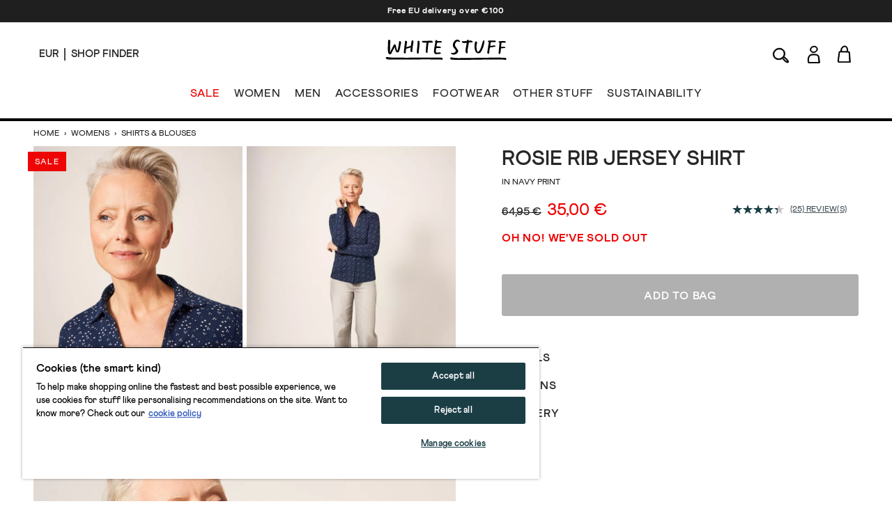

--- FILE ---
content_type: text/html; charset=utf-8
request_url: https://www.whitestuff.com/eu/p/1334/rosie-rib-jersey-shirt/NAVY_PR
body_size: 54892
content:
<!doctype html>
<html data-n-head-ssr lang="en-eu" data-n-head="%7B%22lang%22:%7B%22ssr%22:%22en-eu%22%7D%7D">
  <head >
    <title>Rosie Rib Jersey Shirt in NAVY PRINT | White Stuff EU</title><meta data-n-head="ssr" charset="utf-8"><meta data-n-head="ssr" name="viewport" content="width=device-width, initial-scale=1"><meta data-n-head="ssr" name="msapplication-TileColor" content="#1b3e45"><meta data-n-head="ssr" name="theme-color" content="#ffffff&quot;"><meta data-n-head="ssr" name="google-site-verification" content="nqZGP2NQ_xc_ZHgZhueavIX3oaWOyZq73zsqv_a0MFM"><meta data-n-head="ssr" name="generator" content="Vue Storefront 2"><meta data-n-head="ssr" data-hid="i18n-og" property="og:locale" content="en_eu"><meta data-n-head="ssr" data-hid="i18n-og-alt-en" property="og:locale:alternate" content="en"><meta data-n-head="ssr" data-hid="i18n-og-alt-en-us" property="og:locale:alternate" content="en_us"><meta data-n-head="ssr" data-hid="description" name="description" content="Shop the Rosie Rib Jersey Shirt in NAVY PRINT. Smarter than a t-shirt. More casual than a shirt-shirt. This ribbed jersey shirt knows how to play it. "><meta data-n-head="ssr" data-hid="og:title" property="og:title" content="Rosie Rib Jersey Shirt in NAVY PRINT"><meta data-n-head="ssr" data-hid="og:description" property="og:description" content="Shop the Rosie Rib Jersey Shirt in NAVY PRINT. Smarter than a t-shirt. More casual than a shirt-shirt. This ribbed jersey shirt knows how to play it. "><meta data-n-head="ssr" data-hid="og:image" property="og:image" content="https://cdn.media.amplience.net/i/whitestuff/438485-NAVY_PR-L?fmt=auto&amp;qlt=default&amp;w=768"><link data-n-head="ssr" rel="icon" type="image/x-icon" href="/favicon.ico"><link data-n-head="ssr" rel="apple-touch-icon" sizes="180x180" type="image/png" href="/apple-touch-icon.png"><link data-n-head="ssr" rel="icon" type="image/png" sizes="32x32" href="/favicon-32x32.png"><link data-n-head="ssr" rel="icon" type="image/png" sizes="16x16" href="/favicon-16x16.png"><link data-n-head="ssr" rel="mask-icon" type="image/svg+xml" color="#1b3e45" href="/safari-pinned-tab.svg"><link data-n-head="ssr" rel="manifest" href="/site.webmanifest"><link data-n-head="ssr" rel="preconnect" href="https://fonts.gstatic.com" crossorigin="anonymous"><link data-n-head="ssr" rel="preload" href="/fonts/fonts.css" as="style"><link data-n-head="ssr" rel="stylesheet" href="/fonts/fonts.css"><link data-n-head="ssr" data-hid="default-hreflang" rel="alternate" hreflang="x-default" href="https://www.whitestuff.com/p/1334/rosie-rib-jersey-shirt/NAVY_PR"><link data-n-head="ssr" data-hid="en-gb-hreflang" rel="alternate" hreflang="en-gb" href="https://www.whitestuff.com/p/1334/rosie-rib-jersey-shirt/NAVY_PR"><link data-n-head="ssr" data-hid="en-us-hreflang" rel="alternate" hreflang="en-us" href="https://www.whitestuff.com/us/p/1334/rosie-rib-jersey-shirt/NAVY_PR"><link data-n-head="ssr" data-hid="en-hreflang" rel="alternate" hreflang="en" href="https://www.whitestuff.com/p/1334/rosie-rib-jersey-shirt/NAVY_PR"><link data-n-head="ssr" data-hid="en-ie-hreflang" rel="alternate" hreflang="en-ie" href="https://www.whitestuff.com/eu/p/1334/rosie-rib-jersey-shirt/NAVY_PR"><link data-n-head="ssr" data-hid="en-de-hreflang" rel="alternate" hreflang="en-de" href="https://www.whitestuff.com/eu/p/1334/rosie-rib-jersey-shirt/NAVY_PR"><link data-n-head="ssr" data-hid="en-fr-hreflang" rel="alternate" hreflang="en-fr" href="https://www.whitestuff.com/eu/p/1334/rosie-rib-jersey-shirt/NAVY_PR"><link data-n-head="ssr" data-hid="i18n-can" rel="canonical" href="https://www.whitestuff.com/eu/p/1334/rosie-rib-jersey-shirt/NAVY_PR"><script data-n-head="ssr" data-hid="one-trust-sdkstub" src="https://cdn-ukwest.onetrust.com/scripttemplates/otSDKStub.js" type="eb0dfea18c50484e915e3760-text/javascript" charset="utf-8" data-domain-script="df3ad2a8-8fb5-46a8-b0e7-27a5fe474276"></script><script data-n-head="ssr" data-hid="one-trust-stub" type="eb0dfea18c50484e915e3760-text/javascript">
        function OptanonWrapper() { }
        </script><script data-n-head="ssr" data-hid="gtm-script" type="eb0dfea18c50484e915e3760-text/javascript" charset="utf-8">
          (function(w,d,s,l,i){w[l]=w[l]||[];w[l].push({'gtm.start': new Date().getTime(),event:'gtm.js'});var f=d.getElementsByTagName(s)[0],j=d.createElement(s),dl=l!='dataLayer'?'&l='+l:'';j.async=true;j.src='https://www.googletagmanager.com/gtm.js?id='+i+dl;f.parentNode.insertBefore(j,f);})(window,document,'script','dataLayer','GTM-ML7SF6M');
        </script><script data-n-head="ssr" data-hid="constructor-recommendation-script" src="https://cnstrc.com/js/cust/white-stuff_aW5bgR.js" type="eb0dfea18c50484e915e3760-text/javascript"></script><script data-n-head="ssr" data-hid="exponea-script" type="eb0dfea18c50484e915e3760-text/javascript" charset="utf-8">
         !function(e,n,t,i,o,r){function s(e){if("number"!=typeof e)return e;const n=new Date;return new Date(n.getTime()+1e3*e)}const c=4e3,a="xnpe_async_hide";function p(e){return e.reduce((function(e,n){return e[n]=function(){e._.push([n.toString(),arguments])},e}),{_:[]})}function m(e,n,t){const i=t.createElement(n);i.src=e;const o=t.getElementsByTagName(n)[0];return o.parentNode.insertBefore(i,o),i}function l(e){return"[object Date]"===Object.prototype.toString.call(e)}r.target=r.target||"https://analytics-api.whitestuff.com",r.file_path=r.file_path||r.target+"/js/exponea.min.js",o[n]=p(["anonymize","initialize","identify","getSegments","update","track","trackLink","trackEnhancedEcommerce","getHtml","showHtml","showBanner","showWebLayer","ping","getAbTest","loadDependency","getRecommendation","reloadWebLayers","_preInitialize","_initializeConfig"]),o[n].notifications=p(["isAvailable","isSubscribed","subscribe","unsubscribe"]),o[n].segments=p(["subscribe"]),o[n]["snippetVersion"]="v3.0.0",function(e,n,t){e[n]["_"+t]={},e[n]["_"+t].nowFn=Date.now,e[n]["_"+t].snippetStartTime=e[n]["_"+t].nowFn()}(o,n,"performance"),function(e,n,t,i,o,r){e[o]={sdk:e[i],sdkObjectName:i,skipExperiments:!!t.new_experiments,sign:t.token+"/"+(r.exec(n.cookie)||["","new"])[1],path:t.target}}(o,e,r,n,i,RegExp("__exponea_etc__"+"=([\w-]+)")),function(e,n,t){m(e.file_path,n,t)}(r,t,e),function(e,n,t,i,o,r,p){if(!e.new_experiments)return;!0===e.new_experiments&&(e.new_experiments={});const u=e.new_experiments.hide_class||a,_=e.new_experiments.timeout||c,f=encodeURIComponent(r.location.href.split("#")[0]);let d;e.cookies&&e.cookies.expires&&("number"==typeof e.cookies.expires||l(e.cookies.expires)?d=s(e.cookies.expires):e.cookies.expires.tracking&&("number"==typeof e.cookies.expires.tracking||l(e.cookies.expires.tracking))&&(d=s(e.cookies.expires.tracking))),d&&d<new Date&&(d=void 0);const g=e.target+"/webxp/"+n+"/"+r[t].sign+"/modifications.min.js?http-referer="+f+"&timeout="+_+"ms"+(d?"&cookie-expires="+Math.floor(d.getTime()/1e3):"");"sync"===e.new_experiments.mode&&r.localStorage.getItem("__exponea__sync_modifications__")?function(e,n,t,i,o){t[o][n]="<"+n+' src="'+e+'"></'+n+">",i.writeln(t[o][n]),i.writeln("<"+n+">!"+o+".init && document.writeln("+o+"."+n+'.replace("/'+n+'/", "/'+n+'-async/").replace("><", " async><"))</'+n+">")}(g,n,r,p,t):function(e,n,t,i,o,r,s,c){r.documentElement.classList.add(e);const a=m(t,i,r);function p(){o[c].init||m(t.replace("/"+i+"/","/"+i+"-async/"),i,r)}function l(){r.documentElement.classList.remove(e)}a.onload=p,a.onerror=p,o.setTimeout(l,n),o[s]._revealPage=l}(u,_,g,n,r,p,o,t)}(r,t,i,0,n,o,e),function(e,n,t){var i;e[n]._initializeConfig(t),(null===(i=t.experimental)||void 0===i?void 0:i.non_personalized_weblayers)&&e[n]._preInitialize(t),e[n].start=function(i){i&&Object.keys(i).forEach((e=>t[e]=i[e])),e[n].initialize(t)}}(o,n,r)}(document,"exponea","script","webxpClient",window,{ target: "https://analytics-api.whitestuff.com",     token: "7015b3d8-ae7f-11eb-92ce-e65cf20795a6", experimental: { non_personalized_weblayers: true }, track: { visits: true } }); exponea.start({ ping: { properties: { ip: '0.0.0.0' } } })
        </script><script data-n-head="ssr" data-hid="maxmind-geoip-js" src="//geoip-js.com/js/apis/geoip2/v2.1/geoip2.js" type="eb0dfea18c50484e915e3760-text/javascript"></script><script data-n-head="ssr" data-hid="true-fit-script" type="eb0dfea18c50484e915e3760-text/javascript" charset="utf-8">(function(r,e,o){var w=window,d=document,t,s,x;w.tfcapi=t=w.tfcapi||function(){t.q=t.q||[]; t.q.push(arguments);};t('init', {storeKey: r, environment: e, ...o});x=d.getElementsByTagName('script')[0];s=d.createElement('script');s.type='text/javascript';s.async=true;s.src='https://'+r+'-cdn'+(e==='dev'||e==='staging'?'.'+e:'')+ '.truefitcorp.com/fitrec/global/js/tf-integration.js?storeKey='+r;x.parentNode.insertBefore(s,x);})('wsf', 'prod', {autoCalculate: false});</script><script data-n-head="ssr" data-hid="monetateT" type="eb0dfea18c50484e915e3760-text/javascript">var monetateT = new Date().getTime();</script><script data-n-head="ssr" src="//se.monetate.net/js/2/a-8159904f/p/eu.whitestuff.com/entry.js" data-hid="monetate-tag" type="eb0dfea18c50484e915e3760-text/javascript"></script><script data-n-head="ssr" type="application/ld+json">{"@context":"https://schema.org/","@type":"Product","name":"Rosie Rib Jersey Shirt","image":"https://cdn.media.amplience.net/i/whitestuff/438485-NAVY_PR-L","description":"Smarter than a t-shirt. More casual than a shirt-shirt. This ribbed jersey shirt knows how to play it. ","mpn":"438485","brand":{"@type":"Brand","name":"White Stuff"},"offers":[{"@type":"Offer","url":"https://whitestuff.com/eu/p/1334/rosie-rib-jersey-shirt/GREEN_PR","priceCurrency":"EUR","price":"35","sku":"438485131","name":"size 10","itemCondition":"http://schema.org/NewCondition","availability":"http://schema.org/OutOfStock"},{"@type":"Offer","url":"https://whitestuff.com/eu/p/1334/rosie-rib-jersey-shirt/GREEN_PR","priceCurrency":"EUR","price":"35","sku":"438485136","name":"size 20","itemCondition":"http://schema.org/NewCondition","availability":"http://schema.org/OutOfStock"},{"@type":"Offer","url":"https://whitestuff.com/eu/p/1334/rosie-rib-jersey-shirt/GREEN_PR","priceCurrency":"EUR","price":"35","sku":"438485137","name":"size 22","itemCondition":"http://schema.org/NewCondition","availability":"http://schema.org/OutOfStock"},{"@type":"Offer","url":"https://whitestuff.com/eu/p/1334/rosie-rib-jersey-shirt/GREEN_PR","priceCurrency":"EUR","price":"35","sku":"438485138","name":"size 24","itemCondition":"http://schema.org/NewCondition","availability":"http://schema.org/OutOfStock"},{"@type":"Offer","url":"https://whitestuff.com/eu/p/1334/rosie-rib-jersey-shirt/GREEN_PR","priceCurrency":"EUR","price":"35","sku":"438485139","name":"size 6","itemCondition":"http://schema.org/NewCondition","availability":"http://schema.org/OutOfStock"},{"@type":"Offer","url":"https://whitestuff.com/eu/p/1334/rosie-rib-jersey-shirt/GREEN_PR","priceCurrency":"EUR","price":"35","sku":"438485140","name":"size 8","itemCondition":"http://schema.org/NewCondition","availability":"http://schema.org/OutOfStock"},{"@type":"Offer","url":"https://whitestuff.com/eu/p/1334/rosie-rib-jersey-shirt/NAVY_PR","priceCurrency":"EUR","price":"35","sku":"438485147","name":"size 22","itemCondition":"http://schema.org/NewCondition","availability":"http://schema.org/OutOfStock"},{"@type":"Offer","url":"https://whitestuff.com/eu/p/1334/rosie-rib-jersey-shirt/NAVY_PR","priceCurrency":"EUR","price":"35","sku":"438485148","name":"size 24","itemCondition":"http://schema.org/NewCondition","availability":"http://schema.org/OutOfStock"},{"@type":"Offer","url":"https://whitestuff.com/eu/p/1334/rosie-rib-jersey-shirt/NAVY_PR","priceCurrency":"EUR","price":"35","sku":"438485149","name":"size 6","itemCondition":"http://schema.org/NewCondition","availability":"http://schema.org/OutOfStock"},{"@type":"Offer","url":"https://whitestuff.com/eu/p/1334/rosie-rib-jersey-shirt/NAVY_PR","priceCurrency":"EUR","price":"35","sku":"438485144","name":"size 16","itemCondition":"http://schema.org/NewCondition","availability":"http://schema.org/OutOfStock"},{"@type":"Offer","url":"https://whitestuff.com/eu/p/1334/rosie-rib-jersey-shirt/NAVY_PR","priceCurrency":"EUR","price":"35","sku":"438485150","name":"size 8","itemCondition":"http://schema.org/NewCondition","availability":"http://schema.org/OutOfStock"},{"@type":"Offer","url":"https://whitestuff.com/eu/p/1334/rosie-rib-jersey-shirt/GREEN_PR","priceCurrency":"EUR","price":"35","sku":"438485132","name":"size 12","itemCondition":"http://schema.org/NewCondition","availability":"http://schema.org/OutOfStock"},{"@type":"Offer","url":"https://whitestuff.com/eu/p/1334/rosie-rib-jersey-shirt/NAVY_PR","priceCurrency":"EUR","price":"35","sku":"438485141","name":"size 10","itemCondition":"http://schema.org/NewCondition","availability":"http://schema.org/OutOfStock"},{"@type":"Offer","url":"https://whitestuff.com/eu/p/1334/rosie-rib-jersey-shirt/NAVY_PR","priceCurrency":"EUR","price":"35","sku":"438485146","name":"size 20","itemCondition":"http://schema.org/NewCondition","availability":"http://schema.org/OutOfStock"},{"@type":"Offer","url":"https://whitestuff.com/eu/p/1334/rosie-rib-jersey-shirt/NAVY_PR","priceCurrency":"EUR","price":"35","sku":"438485143","name":"size 14","itemCondition":"http://schema.org/NewCondition","availability":"http://schema.org/OutOfStock"},{"@type":"Offer","url":"https://whitestuff.com/eu/p/1334/rosie-rib-jersey-shirt/NAVY_PR","priceCurrency":"EUR","price":"35","sku":"438485145","name":"size 18","itemCondition":"http://schema.org/NewCondition","availability":"http://schema.org/OutOfStock"},{"@type":"Offer","url":"https://whitestuff.com/eu/p/1334/rosie-rib-jersey-shirt/GREEN_PR","priceCurrency":"EUR","price":"35","sku":"438485134","name":"size 16","itemCondition":"http://schema.org/NewCondition","availability":"http://schema.org/OutOfStock"},{"@type":"Offer","url":"https://whitestuff.com/eu/p/1334/rosie-rib-jersey-shirt/GREEN_PR","priceCurrency":"EUR","price":"35","sku":"438485133","name":"size 14","itemCondition":"http://schema.org/NewCondition","availability":"http://schema.org/OutOfStock"},{"@type":"Offer","url":"https://whitestuff.com/eu/p/1334/rosie-rib-jersey-shirt/GREEN_PR","priceCurrency":"EUR","price":"35","sku":"438485135","name":"size 18","itemCondition":"http://schema.org/NewCondition","availability":"http://schema.org/OutOfStock"},{"@type":"Offer","url":"https://whitestuff.com/eu/p/1334/rosie-rib-jersey-shirt/NAVY_PR","priceCurrency":"EUR","price":"35","sku":"438485142","name":"size 12","itemCondition":"http://schema.org/NewCondition","availability":"http://schema.org/OutOfStock"}]}</script><script data-n-head="ssr" src="https://apps.bazaarvoice.com/deployments/whitestuff/seo/production/en_GB/bv.js" type="eb0dfea18c50484e915e3760-text/javascript" async></script><link rel="modulepreload" href="/_nuxt/ffdbb9f.modern.js" as="script"><link rel="modulepreload" href="/_nuxt/c8ff10e.modern.js" as="script"><link rel="preload" href="/_nuxt/css/4d74159.css" as="style"><link rel="modulepreload" href="/_nuxt/e4152b7.modern.js" as="script"><link rel="preload" href="/_nuxt/css/10155ee.css" as="style"><link rel="modulepreload" href="/_nuxt/23a7675.modern.js" as="script"><link rel="preload" href="/_nuxt/css/50badc1.css" as="style"><link rel="modulepreload" href="/_nuxt/0208104.modern.js" as="script"><link rel="modulepreload" href="/_nuxt/822c7ee.modern.js" as="script"><link rel="preload" href="/_nuxt/css/2e2221b.css" as="style"><link rel="modulepreload" href="/_nuxt/f80494a.modern.js" as="script"><link rel="stylesheet" href="/_nuxt/css/4d74159.css"><link rel="stylesheet" href="/_nuxt/css/10155ee.css"><link rel="stylesheet" href="/_nuxt/css/50badc1.css"><link rel="stylesheet" href="/_nuxt/css/2e2221b.css">
  </head>
  <body >
    <div data-server-rendered="true" id="__nuxt"><!----><div id="__layout"><div><!----> <div data-testid="render-content-container-component"><div data-testid="render-content-container-component" class="render-content"><div data-testid="benefits-bar" class="relative z-[2] bg-wsBlack text-white text-center overflow-hidden render-content min-h-[2rem]" style="background-color:rgba(0, 0, 0, 0.88) !important;"><ul class="duration-500" style="transform:translateY(0%);"><li><a href="/eu/delivery" class="sf-link block text-xs font-black text-inherit tracking-wider no-underline px-6 py-2 antialiased">
        Free EU delivery over €100
      </a></li></ul></div></div></div> <div data-testid="render-content-container-component"><div data-testid="render-content-container-component" class="render-content"><!----></div></div> <div data-testid="app-header" id="app-header" class="sticky z-50 md:relative app-header" data-v-edf1ee20><header class="relative py-3 sm:py-4 px-6 md:px-14 border-b-2 md:border-b-4 status-0" data-v-edf1ee20><div class="flex w-full md:pb-4" data-v-edf1ee20><div data-testid="app-header-desktop-left" class="w-52 hidden md:flex md:items-center" data-v-edf1ee20><div class="mr-2 pr-2 header-text-xs-border border-line" data-v-edf1ee20><div class="flex items-center" data-v-edf1ee20><button data-testid="local-selector-overlay-trigger" aria-label="Locale selector" title="Locale selector" class="uppercase header-text-xs"><span>EUR</span></button></div></div> <div data-v-edf1ee20><a href="/eu/shop-finder" class="sf-link flex items-center no-underline" data-v-edf1ee20><span data-testid="desktop-header-store-finder" class="uppercase header-text-xs store-finder-link" data-v-edf1ee20>Shop Finder</span></a></div></div> <div class="w-56 sm:w-52 flex md:hidden" data-v-edf1ee20><div class="w-1/3 sm:w-1/2 flex items-center mr-4 sm:mr-0" data-v-edf1ee20><button aria-label="Menu" data-testid="app-header-mobile-menu-button" data-v-edf1ee20><svg xmlns="http://www.w3.org/2000/svg" width="23" height="20" fill="none" class="app-header-icon" data-v-edf1ee20 data-v-edf1ee20><rect width="21" height="1" y="5" rx="1.667" data-v-edf1ee20 data-v-edf1ee20></rect><rect width="21" height="1" y="11.334" rx="1.667" data-v-edf1ee20 data-v-edf1ee20></rect><rect width="21" height="1" y="17.334" rx="1.667" data-v-edf1ee20 data-v-edf1ee20></rect></svg></button></div> <div class="w-2/3 sm:w-1/2 flex items-center" data-v-edf1ee20><button aria-label="Search" data-testid="app-header-mobile-search-button" data-v-edf1ee20><svg width="26" height="29" viewBox="0 0 26 18" fill="none" xmlns="http://www.w3.org/2000/svg" class="w-5 app-header-icon" data-v-edf1ee20 data-v-edf1ee20><path d="M17.3285 12.7938C18.2378 13.5789 19.1259 14.3275 19.9958 15.0974C20.6869 15.7097 21.4568 16.2704 22.0145 16.9918C22.6237 17.786 23.1845 18.6892 23.4845 19.6319C23.8846 20.8897 23.0147 21.7475 21.7114 21.4929C21.1052 21.3747 20.5081 21.0989 19.9685 20.7867C18.3015 19.8258 16.9284 18.5286 15.7948 16.9736C15.4553 16.5099 15.0977 16.0552 14.7218 15.5642C12.9729 16.5766 11.227 17.2343 9.25989 17.1676C6.13792 17.0585 3.68884 15.7673 2.23091 12.9787C0.766924 10.1902 1.09731 7.41375 2.80681 4.81918C4.85882 1.70328 8.78402 0.181696 12.391 1.03948C16.983 2.13065 19.5169 6.7742 17.9499 11.2389C17.7741 11.739 17.5589 12.224 17.3285 12.7938ZM9.33567 15.8885C11.6059 15.7976 13.5246 15.0611 15.0219 13.4485C16.9163 11.4087 17.674 9.02323 16.6708 6.33167C15.7312 3.81591 13.764 2.43679 11.1482 2.19127C8.1081 1.90636 5.60143 3.06118 3.88586 5.62241C2.45824 7.75626 2.2006 10.075 3.42817 12.3907C4.68605 14.767 6.81687 15.7582 9.3387 15.8825L9.33567 15.8885ZM22.1357 20.326C22.0327 18.6407 21.0052 17.7617 20.014 16.8827C18.8683 15.8703 17.6922 14.8913 16.4889 13.8638C16.1525 14.276 15.9494 14.5246 15.7372 14.7822C17.3861 17.1798 19.1774 19.2742 22.1357 20.3229V20.326Z" stroke-miterlimit="10" data-v-edf1ee20 data-v-edf1ee20></path></svg></button></div></div> <div class="flex-auto" data-v-edf1ee20><div class="flex items-center justify-center" data-v-edf1ee20><div class="inline-block md:pt-2 md:pb-5" data-v-edf1ee20><a href="/eu" aria-label="header logo link" data-testid="app-header-logo-link" class="sf-link no-underline nuxt-link-active" data-v-edf1ee20><svg xmlns="http://www.w3.org/2000/svg" xmlns:xlink="http://www.w3.org/1999/xlink" width="130pt" height="22pt" viewBox="0 0 130 22" version="1.1" class="main-logo" data-v-edf1ee20><g id="surface1" data-v-edf1ee20><path d="M 39.5625 2.757812 C 40.082031 3.34375 41.21875 3.195312 41.921875 3.210938 C 42.671875 3.222656 43.421875 3.09375 44.171875 3.167969 C 43.886719 4.195312 43.640625 6.808594 43.5 8.632812 C 43.425781 9.546875 43.367188 10.574219 43.324219 11.507812 C 43.296875 12.148438 43.042969 12.75 43.265625 13.375 C 43.476562 13.957031 45.046875 15.289062 45.148438 13.996094 C 45.175781 13.65625 45.125 13.183594 45.136719 12.84375 C 45.164062 12.105469 45.335938 11.238281 45.386719 10.5 C 45.492188 9.027344 45.640625 7.425781 45.808594 5.957031 C 45.964844 4.449219 46.199219 3.199219 46.199219 3.199219 C 46.199219 3.199219 46.863281 3.152344 47.128906 3.1875 C 48.035156 3.292969 49.148438 3.117188 50.066406 3.15625 C 50.257812 3.167969 50.460938 3.171875 50.621094 3.066406 C 50.828125 2.929688 50.808594 2.558594 50.75 2.34375 C 50.335938 0.933594 48.894531 1.207031 47.691406 1.199219 C 46.078125 1.078125 44.515625 1.355469 42.984375 1.375 C 42.152344 1.386719 41.332031 1.253906 40.503906 1.234375 C 40.199219 1.226562 39.800781 1.328125 39.511719 1.449219 C 39.035156 1.65625 39.144531 1.734375 39.289062 2.230469 C 39.347656 2.417969 39.429688 2.605469 39.5625 2.757812 Z M 43.863281 5.5 C 43.863281 5.5 43.90625 5.5 43.90625 5.453125 C 43.914062 5.492188 43.902344 5.503906 43.863281 5.5 Z M 43.863281 5.5 " style="stroke:none;fill-rule:nonzero;fill-opacity:1;" data-v-edf1ee20></path><path d="M 19.960938 14.710938 C 20.152344 14.78125 20.605469 14.964844 20.804688 15.007812 C 20.925781 15.035156 21.183594 15.054688 21.300781 15.015625 C 21.707031 14.871094 21.664062 13.527344 21.695312 13.167969 C 21.761719 12.410156 21.8125 11.652344 21.929688 10.90625 C 21.972656 10.585938 21.960938 10.519531 22.117188 10.011719 C 22.246094 9.710938 25.066406 9.214844 25.875 8.839844 C 26.21875 8.765625 26.949219 8.273438 26.925781 8.746094 C 26.890625 9.382812 26.820312 9.789062 26.777344 10.425781 C 26.730469 11.085938 26.71875 11.746094 26.714844 12.417969 C 26.714844 12.578125 26.71875 12.746094 26.792969 12.890625 C 26.839844 12.980469 26.914062 13.050781 26.988281 13.113281 C 27.289062 13.363281 28.023438 13.582031 28.433594 13.40625 C 28.78125 13.257812 28.773438 12.3125 28.761719 11.851562 C 28.742188 10.96875 29.144531 7.523438 29.34375 6.632812 L 29.457031 5.914062 C 29.644531 4.503906 30.679688 1.082031 29.328125 0.941406 C 29.1875 0.925781 28.929688 0.882812 28.796875 0.839844 C 28.402344 0.714844 28.050781 0.796875 27.96875 1.390625 C 27.734375 3.09375 27.441406 4.855469 27.183594 6.46875 C 27.15625 6.636719 27.03125 6.773438 26.867188 6.820312 C 26.152344 7.011719 25.261719 7.328125 24.636719 7.480469 C 23.917969 7.703125 23.042969 7.839844 22.671875 7.960938 C 22.097656 8.148438 22.273438 8.078125 22.488281 6.511719 C 22.605469 5.625 22.800781 4.75 22.929688 3.867188 C 23.039062 3.101562 23.402344 1.90625 22.53125 1.5 C 22.199219 1.339844 21.367188 1.015625 21.074219 1.332031 C 20.8125 1.613281 20.855469 2.277344 20.859375 2.625 C 20.863281 3.339844 20.492188 5.167969 20.320312 6.546875 C 20.191406 8.085938 19.46875 14.203125 19.625 14.378906 C 19.714844 14.480469 19.839844 14.664062 19.960938 14.710938 Z M 19.960938 14.710938 " style="stroke:none;fill-rule:nonzero;fill-opacity:1;" data-v-edf1ee20></path><path d="M 61.621094 20.886719 C 60.929688 19.785156 60.425781 19.382812 59.042969 19.589844 L 54.097656 19.589844 C 52.261719 19.519531 50.363281 19.589844 48.527344 19.546875 C 43.769531 19.4375 39.425781 19.429688 37.675781 19.503906 C 34.960938 19.617188 30.03125 19.558594 27.890625 19.59375 C 19.535156 19.734375 17.359375 19.519531 9.929688 19.558594 C 6.601562 19.574219 4.597656 19.320312 3.824219 19.269531 C 2.925781 19.214844 2.714844 18.933594 1.8125 19.011719 C 1.8125 19.011719 0.96875 19.027344 0.75 19.144531 C 0.46875 19.296875 0 19.402344 0 19.679688 C 0 19.820312 0.546875 20.597656 0.75 20.851562 C 1.523438 21.835938 4.175781 21.464844 6.6875 21.597656 C 10.261719 21.785156 17.648438 21.617188 19.925781 21.617188 C 24.757812 21.621094 23.316406 21.605469 28.144531 21.613281 C 31.257812 21.613281 34.246094 21.496094 37.359375 21.535156 C 40.128906 21.464844 43.023438 21.464844 45.792969 21.480469 C 48.679688 21.492188 51.429688 21.648438 54.316406 21.628906 C 55.742188 21.617188 55.746094 21.59375 57.171875 21.550781 C 58.035156 21.523438 58.90625 21.707031 59.765625 21.742188 C 60.128906 21.753906 62.148438 21.730469 61.621094 20.886719 Z M 61.621094 20.886719 " style="stroke:none;fill-rule:nonzero;fill-opacity:1;" data-v-edf1ee20></path><path d="M 52.910156 15.203125 C 54.105469 16.132812 54.480469 15.757812 57.054688 15.570312 C 58.054688 15.496094 60 15.539062 59.394531 14.609375 C 59.132812 14.207031 58.632812 13.761719 58.1875 13.859375 C 57.050781 14.109375 55.613281 14.058594 54.367188 14.089844 C 53.632812 13.800781 54.300781 10.222656 54.445312 9.507812 C 54.546875 9.007812 55.785156 9.070312 56.453125 9.113281 C 57.039062 9.148438 57.632812 9.164062 58.214844 9.097656 C 58.527344 9.0625 59.34375 8.996094 59.488281 8.679688 C 59.554688 8.535156 59.472656 8.371094 59.390625 8.234375 C 59.304688 8.085938 59.214844 7.933594 59.085938 7.816406 C 58.605469 7.382812 57.457031 7.4375 56.851562 7.40625 C 56.191406 7.367188 55.597656 7.308594 54.945312 7.445312 C 54.429688 7.8125 55.367188 3.53125 55.488281 3.402344 C 55.789062 3.21875 55.734375 3.203125 56.542969 3.175781 C 57.675781 3.175781 58.902344 3.058594 60.027344 2.953125 C 60.144531 2.941406 60.269531 2.929688 60.375 2.871094 C 60.480469 2.816406 60.5625 2.703125 60.550781 2.585938 C 60.519531 2.25 60.28125 1.769531 59.964844 1.667969 C 59.40625 1.488281 58.246094 1.535156 57.671875 1.566406 C 57.015625 1.601562 56.417969 1.675781 55.75 1.558594 C 55.703125 1.550781 55.648438 1.539062 55.621094 1.5 C 55.597656 1.464844 55.601562 1.417969 55.605469 1.375 C 55.671875 0.675781 55.257812 0.519531 54.632812 0.367188 C 54.5 0.335938 54.359375 0.3125 54.230469 0.355469 C 54.003906 0.425781 53.875 0.84375 53.84375 1.058594 C 53.746094 1.726562 53.484375 1.460938 53.113281 1.796875 C 52.746094 2.128906 53.324219 2.300781 53.472656 2.566406 C 53.519531 2.648438 53.507812 2.75 53.496094 2.84375 C 53.382812 3.632812 53.222656 4.3125 53.097656 5.109375 C 52.949219 6.03125 52.785156 6.953125 52.632812 7.875 C 52.34375 9.65625 52.003906 11.511719 52.140625 13.324219 C 52.195312 14.039062 52.324219 14.75 52.910156 15.203125 Z M 52.910156 15.203125 " style="stroke:none;fill-rule:nonzero;fill-opacity:1;" data-v-edf1ee20></path><path d="M 34.25 15.015625 C 34.511719 15.113281 34.917969 15.195312 35.191406 15.21875 C 35.257812 15.226562 35.328125 15.230469 35.386719 15.199219 C 35.449219 15.164062 35.480469 15.09375 35.503906 15.023438 C 35.660156 14.558594 35.605469 13.949219 35.644531 13.457031 C 35.65625 13.269531 35.742188 12.457031 35.742188 12.457031 C 35.742188 12.457031 35.945312 10.519531 35.972656 10.34375 L 35.976562 10.320312 C 35.996094 10.140625 36.019531 9.960938 36.039062 9.785156 C 36.0625 9.609375 36.085938 9.425781 36.109375 9.234375 C 36.144531 8.890625 36.179688 8.542969 36.210938 8.199219 C 36.238281 7.875 36.273438 7.535156 36.308594 7.1875 C 36.332031 6.988281 36.347656 6.78125 36.355469 6.566406 C 36.359375 6.402344 36.378906 6.242188 36.40625 6.085938 L 36.414062 6.042969 C 36.5 5.214844 36.546875 4.382812 36.550781 3.554688 C 36.550781 3.375 36.570312 3.109375 36.574219 2.828125 C 36.585938 2.402344 36.5625 1.941406 36.394531 1.710938 C 36.335938 1.632812 36.257812 1.570312 36.171875 1.519531 C 35.808594 1.28125 34.664062 0.953125 34.40625 1.523438 C 34.339844 1.671875 34.355469 1.847656 34.371094 2.011719 C 34.402344 2.273438 34.367188 2.53125 34.375 2.792969 C 34.382812 3.03125 34.382812 3.273438 34.378906 3.515625 C 34.359375 3.832031 34.339844 4.144531 34.324219 4.464844 C 34.308594 4.785156 34.289062 5.101562 34.269531 5.414062 L 34.171875 7.003906 L 34.082031 8.113281 C 34.058594 8.292969 34.039062 8.464844 34.015625 8.636719 C 33.992188 8.816406 33.972656 9 33.949219 9.1875 L 33.949219 9.199219 C 33.910156 9.589844 33.875 9.992188 33.84375 10.390625 C 33.8125 10.78125 33.777344 11.183594 33.742188 11.59375 C 33.710938 12.023438 33.6875 12.460938 33.671875 12.894531 C 33.65625 13.445312 33.460938 14.238281 33.863281 14.679688 C 34 14.835938 34.070312 14.949219 34.25 15.015625 Z M 34.25 15.015625 " style="stroke:none;fill-rule:nonzero;fill-opacity:1;" data-v-edf1ee20></path><path d="M 3.203125 15.21875 C 3.535156 15.679688 4.214844 15.917969 4.667969 15.917969 C 4.847656 15.917969 5.03125 15.878906 5.21875 15.800781 C 5.917969 15.515625 6.222656 14.941406 6.488281 14.433594 L 6.5 14.410156 C 6.847656 13.75 9.214844 9.121094 9.636719 8.082031 C 9.816406 8.898438 9.976562 9.390625 10.101562 9.765625 C 10.171875 9.976562 10.222656 10.144531 10.261719 10.304688 C 10.378906 10.84375 10.726562 11.878906 10.925781 12.40625 C 11.121094 12.933594 11.457031 13.359375 11.914062 13.667969 C 12.355469 13.96875 12.859375 14.09375 13.359375 13.785156 C 13.589844 13.644531 14.007812 13.441406 14.195312 13.160156 C 14.421875 12.8125 14.609375 12.429688 14.75 12.023438 C 15.367188 10.253906 15.699219 8.414062 15.980469 6.558594 C 16.074219 5.960938 16.164062 5.523438 16.269531 5.019531 C 16.359375 4.605469 16.457031 4.136719 16.566406 3.519531 L 16.570312 3.503906 C 16.722656 2.773438 16.667969 2.371094 16.039062 1.894531 C 15.753906 1.679688 14.988281 1.453125 14.671875 1.628906 C 14.292969 1.84375 14.539062 2.359375 14.472656 2.703125 C 14.332031 3.460938 14.246094 4.132812 14.15625 4.84375 C 14.105469 5.230469 14.054688 5.628906 13.992188 6.046875 C 13.8125 7.265625 13.695312 8.332031 13.390625 9.464844 C 13.15625 10.332031 12.976562 11.285156 12.707031 11.976562 C 12.683594 12.035156 12.644531 12.09375 12.59375 12.152344 C 12.53125 12.011719 12.46875 11.875 12.414062 11.738281 C 12.34375 11.554688 12.28125 11.410156 12.230469 11.277344 C 12.054688 10.855469 11.957031 10.367188 11.710938 9.511719 C 11.402344 8.453125 11.171875 7.335938 10.949219 6.253906 L 10.933594 6.183594 C 10.925781 6.140625 10.921875 6.097656 10.917969 6.054688 C 10.773438 4.773438 9.140625 4.988281 8.617188 5.910156 C 8.445312 6.210938 6.449219 10.394531 6.089844 11.121094 C 6.023438 11.257812 5.953125 11.394531 5.890625 11.527344 C 5.574219 12.171875 5.292969 13.003906 4.921875 13.597656 C 4.894531 13.425781 4.875 13.257812 4.871094 13.09375 C 4.824219 11.78125 4.777344 10.128906 4.792969 8.757812 C 4.808594 7.328125 4.832031 5.902344 4.917969 4.476562 C 4.960938 3.753906 5.023438 3.035156 5.097656 2.316406 C 5.160156 1.746094 5.316406 1.136719 4.847656 0.6875 C 4.753906 0.597656 4.640625 0.53125 4.53125 0.46875 C 4.292969 0.328125 3.472656 -0.03125 3.179688 0.0820312 C 2.847656 0.207031 2.871094 0.640625 2.820312 0.960938 C 2.800781 1.082031 2.78125 1.199219 2.761719 1.316406 C 2.6875 1.777344 2.609375 2.246094 2.59375 2.738281 C 2.535156 4.734375 2.496094 6.222656 2.4375 8.351562 C 2.390625 10.261719 2.375 11.988281 2.679688 13.816406 C 2.75 14.242188 2.851562 14.738281 3.203125 15.21875 Z M 3.203125 15.21875 " style="stroke:none;fill-rule:nonzero;fill-opacity:1;" data-v-edf1ee20></path><path d="M 91.402344 2.90625 C 92.5 2.84375 93.285156 3.207031 93.738281 2.617188 C 93.636719 1.855469 93.039062 1.167969 92.019531 1.03125 C 91.492188 0.960938 90.953125 1.019531 90.425781 1.054688 C 90.210938 1.066406 89.832031 1.15625 89.625 1.082031 C 89.40625 1 89.492188 0.835938 89.460938 0.644531 C 89.445312 0.535156 89.363281 0.449219 89.269531 0.394531 C 89.171875 0.34375 89.066406 0.320312 88.960938 0.296875 C 88.648438 0.230469 88.355469 0.0703125 88.0625 0.214844 C 86.976562 0.757812 88.179688 1.414062 86.679688 1.464844 C 85.84375 1.5 84.84375 1.710938 83.867188 1.703125 C 83.421875 1.699219 82.957031 1.539062 82.515625 1.574219 C 81.621094 1.652344 82.175781 2.84375 82.597656 3.191406 C 83.15625 3.652344 83.992188 3.644531 84.675781 3.675781 C 85.40625 3.738281 86.625 3.191406 87.300781 3.578125 C 86.980469 6.761719 85.660156 10.328125 86.109375 13.425781 C 86.105469 14.199219 87.941406 15.921875 88.207031 14.386719 C 88.09375 13.039062 88.265625 11.75 88.347656 10.398438 C 88.816406 8.152344 89.519531 3.691406 89.539062 3.433594 C 89.441406 2.96875 90.921875 2.933594 91.402344 2.90625 Z M 91.402344 2.90625 " style="stroke:none;fill-rule:nonzero;fill-opacity:1;" data-v-edf1ee20></path><path d="M 129.523438 20.148438 C 129.230469 19.875 128.816406 19.761719 128.433594 19.703125 C 127.589844 19.574219 126.746094 19.707031 125.898438 19.699219 C 123.929688 19.671875 121.960938 19.503906 119.988281 19.515625 C 117.453125 19.527344 113.667969 19.621094 110.503906 19.636719 C 105.191406 19.660156 99.875 19.730469 94.5625 19.867188 C 94.324219 19.875 80.019531 20.007812 79.78125 20.011719 C 75.863281 20.089844 77.078125 19.855469 75.125 19.863281 C 74.234375 19.867188 73.027344 19.722656 72.15625 19.558594 C 71.761719 19.480469 71.492188 19.46875 71.101562 19.402344 C 70.824219 19.351562 70.410156 19.28125 70.132812 19.375 C 69.847656 19.472656 69.632812 19.886719 69.460938 20.121094 C 69.433594 20.15625 69.402344 20.199219 69.394531 20.246094 C 69.34375 20.453125 69.6875 20.859375 69.800781 21.019531 C 70.246094 21.636719 70.96875 21.929688 71.726562 21.8125 C 73.042969 21.800781 74.296875 21.957031 75.605469 21.976562 C 77.542969 22 79.222656 22.003906 81.160156 21.996094 C 83.09375 21.984375 87.84375 21.964844 89.789062 21.9375 C 99.429688 21.8125 102.121094 21.722656 114.316406 21.59375 C 114.480469 21.589844 119.753906 21.675781 119.917969 21.660156 C 121.117188 21.554688 125.902344 21.703125 127.058594 21.726562 C 127.503906 21.738281 127.851562 21.839844 128.265625 21.925781 C 128.703125 22.015625 129.160156 21.941406 129.609375 21.914062 C 129.710938 21.910156 129.820312 21.898438 129.898438 21.835938 C 130.042969 21.714844 130.007812 21.492188 129.957031 21.3125 C 129.855469 20.929688 129.824219 20.433594 129.523438 20.148438 Z M 129.523438 20.148438 " style="stroke:none;fill-rule:nonzero;fill-opacity:1;" data-v-edf1ee20></path><path d="M 74.644531 13.695312 C 73.992188 14.234375 73.332031 14.472656 72.371094 14.519531 C 72.066406 14.53125 71.53125 14.398438 71.246094 14.332031 L 71.222656 14.324219 C 71.164062 14.308594 70.921875 14.257812 70.835938 14.261719 C 70.703125 14.265625 70.574219 14.363281 70.523438 14.507812 C 70.480469 14.613281 70.476562 14.734375 70.511719 14.882812 C 70.609375 15.355469 71.144531 15.648438 71.574219 15.886719 C 71.636719 15.917969 71.695312 15.953125 71.75 15.984375 C 72.085938 16.179688 72.707031 16.261719 73.292969 16.261719 C 73.480469 16.261719 73.664062 16.253906 73.832031 16.238281 C 75.179688 16.105469 76.589844 15.316406 77.511719 14.179688 C 78.476562 12.984375 78.308594 11.609375 76.996094 9.980469 C 76.863281 9.8125 76.722656 9.601562 76.5625 9.355469 C 76.285156 8.929688 75.941406 8.398438 75.425781 7.8125 C 74.472656 6.726562 74.601562 5.023438 75.148438 3.816406 C 75.519531 3 76.320312 2.035156 77.199219 1.839844 C 77.6875 1.734375 78.15625 1.871094 78.59375 2.246094 C 78.960938 2.566406 79.523438 2.582031 79.890625 2.503906 C 79.984375 2.480469 80.046875 2.417969 80.070312 2.324219 C 80.167969 1.960938 79.722656 1.171875 79.289062 0.78125 C 78.914062 0.4375 78.332031 0.152344 77.804688 0.046875 C 76.875 -0.132812 75.5625 0.226562 74.753906 0.882812 C 73.40625 1.980469 72.519531 3.78125 72.40625 5.558594 L 72.402344 5.625 C 72.394531 5.734375 72.394531 5.84375 72.394531 5.953125 C 72.394531 6.101562 72.398438 6.25 72.410156 6.398438 C 72.519531 7.753906 73.355469 8.75 74.167969 9.714844 C 74.621094 10.25 75.046875 10.761719 75.34375 11.316406 C 75.820312 12.242188 75.265625 13.175781 74.644531 13.695312 Z M 74.644531 13.695312 " style="stroke:none;fill-rule:nonzero;fill-opacity:1;" data-v-edf1ee20></path><path d="M 121.792969 11.417969 C 121.796875 11.460938 121.796875 11.460938 121.84375 11.460938 Z M 121.792969 11.417969 " style="stroke:none;fill-rule:nonzero;fill-opacity:1;" data-v-edf1ee20></path><path d="M 121.667969 14.125 C 121.640625 14.308594 121.570312 14.484375 121.546875 14.664062 C 121.523438 14.824219 121.570312 14.996094 121.5625 15.167969 C 121.660156 15.390625 122.140625 15.417969 122.363281 15.535156 C 122.417969 15.550781 122.476562 15.566406 122.535156 15.566406 C 123.628906 15.632812 123.824219 13.210938 123.890625 12.519531 C 123.960938 11.753906 123.992188 11.238281 124.039062 10.46875 C 124.054688 10.199219 124.046875 10.113281 124.125 9.855469 C 124.257812 9.40625 124.675781 9.367188 125.09375 9.339844 C 125.515625 9.308594 126.0625 9.269531 126.480469 9.21875 C 127.011719 9.15625 127.558594 9.222656 128.09375 9.179688 C 128.304688 9.164062 128.605469 9.15625 128.785156 9.027344 C 129.019531 8.859375 128.9375 8.488281 128.75 8.296875 C 128.679688 8.230469 128.601562 8.179688 128.519531 8.128906 C 128.222656 7.945312 128.019531 7.800781 127.667969 7.777344 C 127.339844 7.753906 127.011719 7.777344 126.679688 7.785156 C 126.496094 7.789062 124.285156 7.769531 124.269531 7.894531 C 124.222656 7.109375 124.574219 5.238281 124.625 4.042969 C 124.742188 2.90625 125.617188 3.253906 126.375 3.203125 C 126.804688 3.175781 127.367188 3.203125 127.800781 3.183594 C 128.167969 3.171875 128.898438 3.199219 129.234375 3.085938 C 129.472656 3.007812 129.386719 2.460938 129.269531 2.253906 C 129.050781 1.867188 128.320312 1.542969 127.898438 1.527344 C 127.207031 1.5 126.511719 1.445312 125.816406 1.476562 C 125.09375 1.511719 124.347656 1.53125 123.632812 1.648438 C 123.230469 1.714844 122.015625 1.464844 121.753906 1.914062 C 121.535156 2.285156 121.453125 2.40625 121.742188 2.765625 C 122.199219 3.324219 122.714844 2.679688 122.585938 4.097656 C 122.507812 4.945312 122.34375 6.640625 122.238281 7.484375 C 122.089844 8.710938 122.011719 9.945312 121.917969 11.179688 C 121.871094 11.789062 121.824219 12.394531 121.765625 13 C 121.726562 13.371094 121.71875 13.753906 121.667969 14.125 Z M 121.667969 14.125 " style="stroke:none;fill-rule:nonzero;fill-opacity:1;" data-v-edf1ee20></path><path d="M 111.769531 12.726562 C 111.707031 12.613281 111.71875 12.734375 111.726562 12.777344 C 111.722656 12.730469 111.769531 12.726562 111.769531 12.726562 Z M 111.769531 12.726562 " style="stroke:none;fill-rule:nonzero;fill-opacity:1;" data-v-edf1ee20></path><path d="M 111.339844 15.125 C 111.621094 14.394531 111.601562 12.777344 111.8125 11.417969 C 112.027344 10.054688 112.132812 8.453125 112.792969 8.382812 C 114.144531 8.238281 114.605469 8.234375 116.21875 7.914062 C 117.011719 7.757812 119.644531 7.527344 117.761719 6.476562 C 116.382812 5.9375 114.84375 6.726562 112.8125 6.671875 C 112.425781 6.621094 113.003906 3.980469 113.0625 3.707031 C 113.113281 3.484375 113.140625 3.214844 113.238281 3.003906 C 113.429688 2.585938 113.746094 2.664062 114.1875 2.660156 C 115.085938 2.644531 116.503906 2.714844 117.402344 2.597656 C 117.671875 2.5625 118.402344 2.644531 118.589844 2.429688 C 118.855469 2.132812 118.316406 1.207031 118.015625 1.089844 C 117.277344 0.804688 116.226562 0.84375 114.328125 0.902344 C 112.664062 0.949219 112.574219 0.917969 111.015625 1.027344 C 110.316406 1.074219 109.464844 1.730469 110.523438 2.28125 C 110.714844 2.449219 111.136719 2.25 111.125 2.675781 C 110.992188 4.15625 110.734375 5.234375 110.636719 6.613281 C 110.152344 7.242188 109.902344 7.050781 110.410156 7.925781 C 109.929688 9.644531 109.847656 11.957031 109.472656 13.699219 C 109.089844 14.804688 110.351562 15.738281 111.339844 15.125 Z M 111.339844 15.125 " style="stroke:none;fill-rule:nonzero;fill-opacity:1;" data-v-edf1ee20></path><path d="M 111.671875 13.945312 C 111.671875 13.984375 111.683594 13.996094 111.722656 13.988281 C 111.675781 13.992188 111.675781 13.992188 111.671875 13.945312 Z M 111.671875 13.945312 " style="stroke:none;fill-rule:nonzero;fill-opacity:1;" data-v-edf1ee20></path><path d="M 106.308594 2.472656 C 106.433594 1.660156 106.320312 1.273438 105.898438 0.828125 C 105.1875 -0.144531 104.117188 3.3125 104.027344 4.070312 C 103.253906 6.96875 102.40625 10.0625 100.695312 12.480469 C 97.367188 16.035156 97.675781 5.550781 98.183594 4.4375 C 98.800781 2.734375 98.601562 2.640625 97.269531 1.832031 C 95.753906 1.707031 95.78125 5.707031 95.730469 6.847656 C 95.628906 9.054688 96.03125 11.296875 96.859375 13.066406 C 98.015625 14.832031 100.492188 15.605469 102.109375 13.988281 C 104.496094 10.925781 105.996094 6.109375 106.308594 2.472656 " style="stroke:none;fill-rule:nonzero;fill-opacity:1;" data-v-edf1ee20></path></g></svg></a></div></div></div> <div class="w-52 flex items-center justify-end" data-v-edf1ee20><div class="mr-6 hidden md:flex items-center" data-v-edf1ee20><button aria-label="Search" data-testid="app-header-desktop-search-button" data-v-edf1ee20><svg width="26" height="29" viewBox="0 0 26 18" fill="none" xmlns="http://www.w3.org/2000/svg" class="app-header-icon" data-v-edf1ee20 data-v-edf1ee20><path d="M17.3285 12.7938C18.2378 13.5789 19.1259 14.3275 19.9958 15.0974C20.6869 15.7097 21.4568 16.2704 22.0145 16.9918C22.6237 17.786 23.1845 18.6892 23.4845 19.6319C23.8846 20.8897 23.0147 21.7475 21.7114 21.4929C21.1052 21.3747 20.5081 21.0989 19.9685 20.7867C18.3015 19.8258 16.9284 18.5286 15.7948 16.9736C15.4553 16.5099 15.0977 16.0552 14.7218 15.5642C12.9729 16.5766 11.227 17.2343 9.25989 17.1676C6.13792 17.0585 3.68884 15.7673 2.23091 12.9787C0.766924 10.1902 1.09731 7.41375 2.80681 4.81918C4.85882 1.70328 8.78402 0.181696 12.391 1.03948C16.983 2.13065 19.5169 6.7742 17.9499 11.2389C17.7741 11.739 17.5589 12.224 17.3285 12.7938ZM9.33567 15.8885C11.6059 15.7976 13.5246 15.0611 15.0219 13.4485C16.9163 11.4087 17.674 9.02323 16.6708 6.33167C15.7312 3.81591 13.764 2.43679 11.1482 2.19127C8.1081 1.90636 5.60143 3.06118 3.88586 5.62241C2.45824 7.75626 2.2006 10.075 3.42817 12.3907C4.68605 14.767 6.81687 15.7582 9.3387 15.8825L9.33567 15.8885ZM22.1357 20.326C22.0327 18.6407 21.0052 17.7617 20.014 16.8827C18.8683 15.8703 17.6922 14.8913 16.4889 13.8638C16.1525 14.276 15.9494 14.5246 15.7372 14.7822C17.3861 17.1798 19.1774 19.2742 22.1357 20.3229V20.326Z" stroke-miterlimit="10" data-v-edf1ee20 data-v-edf1ee20></path></svg></button></div> <div class="w-3/5 sm:w-1/2 flex items-center justify-end md:w-auto md:mr-6" data-v-edf1ee20><div class="client-only-placeholder" data-v-edf1ee20 data-v-edf1ee20><button data-testid="app-header-my-account" aria-label="Login" data-v-edf1ee20><svg width="19" height="26" viewBox="0 0 19 26" fill="none" xmlns="http://www.w3.org/2000/svg" class="app-header-icon app-header-icon--placeholder" data-v-edf1ee20 data-v-edf1ee20><g clip-path="url(#clip0_2249_1934)" data-v-edf1ee20 data-v-edf1ee20><path d="M10.9541 12.8998C12.8363 12.9816 13.3152 13.0634 14.2882 13.3393C15.9947 13.8212 17.0858 14.9002 17.3526 16.5552C17.6345 18.3011 17.8103 20.0621 18.0255 21.8201C18.1194 22.59 18.18 23.3629 18.2952 24.1298C18.4468 25.127 18.5226 25.6392 17.4162 25.6362C15.5188 25.6362 11.7512 25.6362 9.48703 25.6362C6.7106 25.518 5.089 25.7817 2.31257 25.6362C1.65786 25.6028 1.56693 24.8875 1.54875 24.2601C1.53965 23.9539 1.45782 23.6569 1.43357 23.3538C1.17896 19.9742 1.13046 17.8858 2.68842 15.4428C3.60682 14.0031 4.83439 13.2726 6.59239 13.0058C8.13216 12.7725 9.30214 12.83 10.948 12.9028L10.9541 12.8998ZM17.0434 24.4995C16.9979 23.7903 16.8615 23.1204 16.8009 22.5718C16.6069 20.7259 16.422 18.88 16.1826 17.0402C15.9947 15.5943 15.0763 14.7093 13.5607 14.3365C11.1784 13.7515 8.79596 13.897 6.41962 14.2546C5.36482 14.5153 4.44036 15.0245 3.81596 15.858C1.98522 18.295 2.12768 21.6776 2.69448 24.4995C7.51686 24.6966 12.3089 24.3056 17.0434 24.4995Z" stroke-miterlimit="10" data-v-edf1ee20 data-v-edf1ee20></path><path d="M9.22367 10.5933C8.93875 10.56 8.54169 10.5509 8.16281 10.466C4.58921 9.66886 3.44348 5.95584 5.85922 3.19153C7.37171 1.45475 10.3361 0.860665 12.3365 1.63964C15.0251 2.68535 15.9859 5.63758 14.3552 8.01694C13.1549 9.76585 11.4242 10.5448 9.22367 10.5903V10.5933ZM9.39947 9.53246C10.9635 9.46881 12.3093 8.92019 13.2913 7.67141C14.8281 5.71336 14.0339 3.24609 11.6485 2.54592C10.1663 2.10945 8.79629 2.39134 7.51113 3.24912C6.09261 4.19481 5.37425 5.65274 5.7016 7.01973C6.03805 8.42613 7.41717 9.42941 9.16305 9.53246C9.24186 9.53852 9.32066 9.53246 9.39644 9.53246H9.39947Z" stroke-miterlimit="10" data-v-edf1ee20 data-v-edf1ee20></path></g><defs data-v-edf1ee20 data-v-edf1ee20><clipPath id="clip0_2249_1934" data-v-edf1ee20 data-v-edf1ee20><rect width="19" height="26" fill="white" data-v-edf1ee20 data-v-edf1ee20></rect></clipPath></defs></svg></button></div></div> <div class="w-2/5 sm:w-1/2 flex items-center justify-begin sm:justify-end md:w-auto pl-4 sm:pl-0" data-v-edf1ee20><button data-testid="app-header-bag-button" aria-label="Toggle cart sidebar" class="relative" data-v-edf1ee20><svg width="23" height="26" viewBox="0 0 23 24" fill="none" xmlns="http://www.w3.org/2000/svg" class="app-header-icon bag-icon" data-v-edf1ee20 data-v-edf1ee20><path d="M5.49129 8.33309C5.78603 6.96551 5.57249 5.69519 5.96949 4.49561C6.40559 3.18108 7.30184 2.11708 8.49885 1.33897C11.1214 -0.36461 14.132 0.643392 15.1395 3.5554C15.5305 4.69014 15.326 4.60171 15.5065 6.53814C15.5065 7.64046 15.5245 7.82909 15.4252 8.33898C15.8493 8.36551 16.1922 8.41267 16.535 8.40677C17.6358 8.38909 17.9606 8.59835 18.108 9.68004C18.3426 11.4072 18.5561 13.1432 18.6915 14.8792C18.914 17.7028 19.0644 20.5293 19.2509 23.3559C19.296 24.0396 19.5005 24.4228 18.7546 24.4464C17.4824 24.4876 15.9937 24.4346 14.7185 24.4464C12.0117 24.47 9.59059 24.4582 6.88379 24.4464C5.774 24.4405 3.95142 24.5908 2.84765 24.4464C1.45816 24.2636 1.22958 23.2674 1.33184 21.8674C1.395 21.0156 1.48823 20.1668 1.59951 19.3179C2.00553 16.1967 2.42659 13.0784 2.84163 9.96004C2.8687 9.76846 2.88675 9.57393 2.93186 9.3853C3.13336 8.53941 3.4642 8.28593 4.35143 8.29477C4.7785 8.30067 5.20858 8.3213 5.49129 8.33309ZM4.02059 9.31751C3.91533 9.82741 3.78901 10.2725 3.73187 10.7234C3.42209 13.1845 3.12735 15.6485 2.8296 18.1125C2.69125 19.2678 2.52283 20.4203 2.42659 21.5786C2.32132 22.8253 2.48073 23.0257 3.72585 23.1554C4.79354 23.2674 5.86723 23.3441 6.93792 23.3441C10.3575 23.3441 13.7741 23.3028 17.1937 23.2733C17.4584 23.2733 17.72 23.2262 18.108 23.1879C17.4373 18.6076 18.0388 14.0068 16.8929 9.48551C12.5741 9.42951 8.33644 9.37646 4.02059 9.32046V9.31751ZM6.90484 8.38614C9.18758 8.36846 11.5786 8.38614 13.7921 8.3773C14.1681 8.3773 14.4598 8.05604 14.4207 7.68761C14.4027 7.52256 14.3846 7.28677 14.3846 6.90361C14.3846 5.43582 14.4628 4.40424 13.7591 3.15161C12.9741 1.75455 11.4763 1.18276 9.9936 1.8135C9.28683 2.11413 8.59509 2.59161 8.0838 3.15455C6.78755 4.58108 6.60108 6.28172 6.90484 8.38909V8.38614Z" stroke-linecap="round" stroke-linejoin="round" data-v-edf1ee20 data-v-edf1ee20></path></svg> <!----></button></div></div></div> <div data-v-edf1ee20><div class="header-navigation" data-v-edf1ee20><div data-testid="render-content-container-component"><div class="render-content"><div data-testid="render-content-container-component"><div data-testid="desktop-nav" class="
    hidden
    md:block
    relative
    text-center
    pb-2   
   render-content"><ul><li class="inline-block tracking-wide"><div class="group inline-block test-link-group-level1"><a href="/eu/sale" data-testid="app-header-url_/sale" class="sf-link uppercase py-2 px-2.5 no-underline desktop-app-header no-underline " style="color:#EE0607 !important;border-color:#EE0607 !important;">
          SALE<div class="sf-underline-image"><svg viewBox="0 0 60 7" fill="000000" xmlns="http://www.w3.org/2000/svg" preserveAspectRatio="none" style="fill:#EE0607 !important;"><path d="M0 2.19596C0.443786 0.298306 1.00199 0.385354 1.54285 0.385354C6.7296 0.307011 11.9163 0.132914 17.1031 0.193848C26.2111 0.289601 35.3226 0.202553 44.4306 0.35924C53.6981 0.515926 62.9656 0.646498 72.2331 0.768366C79.8364 0.864119 87.5714 0.542041 95.1747 0.655203C103.967 0.785775 112.631 -0.14564 121.42 0.0197518C121.895 0.0284566 122.381 -0.0150674 122.842 0.193848C123.23 0.376649 123.594 0.898938 124 1.29936C123.705 3.01421 123.237 3.15348 122.759 3.20571C121.771 3.30147 120.779 3.44074 119.791 3.42333C113.613 3.31017 107.448 4.06749 101.27 3.94562C91.4095 3.74541 81.5318 4.13713 71.6714 3.94562C63.2742 3.78023 54.8804 3.56261 46.4831 3.46686C37.493 3.3624 28.5028 3.82376 19.5127 3.64966C13.4939 3.5365 7.47502 3.10126 1.45617 2.77047C0.967314 2.74436 0.485391 2.39617 0 2.20466L0 2.19596Z"></path></svg></div></a> <div class="
            hidden
            bg-white
            absolute
            z-10
            top-[32px]
            left-0
            right-0
            -mx-6
            md:-mx-14
            text-left
            test-mega-menu-panel
          "><div><div class="absolute border-b md:border-b-4 border-black top-[16.5px] w-full"></div> <div class="
                max-w-[1380px]
                px-12
                pt-14
                pb-9
                border-b
                border-gray-200
                mx-auto
                grid
                grid-cols-4
                gap-8
              "><div><div class="space-y-6"><dl><!----> <dd><ul><li><a href="/eu/browse/collection/womens-sale" data-testid="app-header-url_/browse/collection/womens-sale" class="sf-link text-sm font-medium hover:opacity-50 test-level2-link tracking-wider uppercase leading-[26px] !font-bold leading-10 !font-bold !text-2xl !tracking-normal no-underline" style="color:#EE0607;">
                  SALE
                  <!----></a></li></ul></dd><dd><ul><li><a href="/eu/browse/collection/womens-sale" data-testid="app-header-url_/browse/collection/womens-sale" class="sf-link text-sm font-medium hover:opacity-50 test-level2-link tracking-wider uppercase leading-[26px] !font-bold leading-10 !font-bold !text-2xl !tracking-normal no-underline" style="color:rgba(0, 0, 0, 0.88);">
                  WOMEN
                  <!----></a></li></ul></dd><dd><ul><li><a href="/eu/browse/collection/mens-sale" data-testid="app-header-url_/browse/collection/mens-sale" class="sf-link text-sm font-medium hover:opacity-50 test-level2-link tracking-wider uppercase leading-[26px] !font-bold leading-10 !font-bold !text-2xl !tracking-normal no-underline" style="color:rgba(0, 0, 0, 0.88);">
                  MEN
                  <!----></a></li></ul></dd><dd><ul><li><a href="/eu/browse/collection/womens-petite-sale" data-testid="app-header-url_/browse/collection/womens-petite-sale" class="sf-link text-sm font-medium hover:opacity-50 test-level2-link tracking-wider uppercase leading-[26px] !font-bold leading-10 !font-bold !text-2xl !tracking-normal no-underline" style="color:rgba(0, 0, 0, 0.88);">
                  PETITE
                  <!----></a></li></ul></dd><dd><ul><li><a href="/eu/browse/collection/womens-accessories-sale" data-testid="app-header-url_/browse/collection/womens-accessories-sale" class="sf-link text-sm font-medium hover:opacity-50 test-level2-link tracking-wider uppercase leading-[26px] leading-10 !font-bold !text-2xl !tracking-normal no-underline">
                  ACCESSORIES
                  <!----></a></li></ul></dd><dd><ul><li><a href="/eu/browse/collection/womens-footwear-sale" data-testid="app-header-url_/browse/collection/womens-footwear-sale" class="sf-link text-sm font-medium hover:opacity-50 test-level2-link tracking-wider uppercase leading-[26px] leading-10 !font-bold !text-2xl !tracking-normal no-underline">
                  FOOTWEAR
                  <!----></a></li></ul></dd><dd><ul><li><a href="/eu/browse/collection/gifts-sale" data-testid="app-header-url_/browse/collection/gifts-sale" class="sf-link text-sm font-medium hover:opacity-50 test-level2-link tracking-wider uppercase leading-[26px] !font-bold leading-10 !font-bold !text-2xl !tracking-normal no-underline">
                  GIFTS
                  <!----></a></li></ul></dd><dd><ul><li><a href="/eu/browse/collection/kids-sale" data-testid="app-header-url_/browse/collection/kids-sale" class="sf-link text-sm font-medium hover:opacity-50 test-level2-link tracking-wider uppercase leading-[26px] leading-10 !font-bold !text-2xl !tracking-normal no-underline">
                  KIDS
                  <!----></a></li></ul></dd></dl></div></div><div><div class="space-y-6"><dl><dt data-testid="link-group-title" class="text-xs font-medium leading-6 uppercase text-ws text-wsDarkTeal-light">
            WOMEN'S SALE
          </dt> <dd><ul><li><a href="/eu/browse/collection/womens-sale" data-testid="app-header-url_/browse/collection/womens-sale" class="sf-link text-sm font-medium hover:opacity-50 test-level2-link tracking-wider uppercase leading-[26px] !font-bold" style="color:#EE0607;">
                  ALL WOMEN'S SALE
                  <!----></a></li></ul></dd><dd><ul><li><a href="/eu/browse/collection/womens-coats-and-jackets-sale" data-testid="app-header-url_/browse/collection/womens-coats-and-jackets-sale" class="sf-link text-sm font-medium hover:opacity-50 test-level2-link tracking-wider uppercase leading-[26px] no-underline" style="color:rgba(0, 0, 0, 0.88);">
                  COATS &amp; JACKETS
                  <!----></a></li></ul></dd><dd><ul><li><a href="/eu/browse/collection/dresses-sale" data-testid="app-header-url_/browse/collection/dresses-sale" class="sf-link text-sm font-medium hover:opacity-50 test-level2-link tracking-wider uppercase leading-[26px] no-underline" style="color:rgba(0, 0, 0, 0.88);">
                  DRESSES
                  <!----></a></li></ul></dd><dd><ul><li><a href="/eu/browse/collection/womens-sale?filters%5Bf_product_type%5D=Jumpsuits" data-testid="app-header-url_/browse/collection/womens-sale?filters%5Bf_product_type%5D=Jumpsuits" class="sf-link text-sm font-medium hover:opacity-50 test-level2-link tracking-wider uppercase leading-[26px] no-underline">
                  DUNGAREES &amp; JUMPSUITS
                  <!----></a></li></ul></dd><dd><ul><li><a href="/eu/browse/collection/womens-jeans-sale" data-testid="app-header-url_/browse/collection/womens-jeans-sale" class="sf-link text-sm font-medium hover:opacity-50 test-level2-link tracking-wider uppercase leading-[26px] no-underline" style="color:rgba(0, 0, 0, 0.88);">
                  JEANS
                  <!----></a></li></ul></dd><dd><ul><li><a href="/eu/browse/collection/womens-knitwear-sale" data-testid="app-header-url_/browse/collection/womens-knitwear-sale" class="sf-link text-sm font-medium hover:opacity-50 test-level2-link tracking-wider uppercase leading-[26px] no-underline">
                  KNITWEAR
                  <!----></a></li></ul></dd><dd><ul><li><a href="/eu/browse/collection/womens-nightwear-sale" data-testid="app-header-url_/browse/collection/womens-nightwear-sale" class="sf-link text-sm font-medium hover:opacity-50 test-level2-link tracking-wider uppercase leading-[26px] no-underline">
                  NIGHTWEAR
                  <!----></a></li></ul></dd><dd><ul><li><a href="/eu/browse/collection/womens-shirts-blouses-tunics-sale" data-testid="app-header-url_/browse/collection/womens-shirts-blouses-tunics-sale" class="sf-link text-sm font-medium hover:opacity-50 test-level2-link tracking-wider uppercase leading-[26px] no-underline" style="color:rgba(0, 0, 0, 0.88);">
                  SHIRTS &amp; BLOUSES
                  <!----></a></li></ul></dd><dd><ul><li><a href="/eu/browse/collection/womens-shorts-sale" data-testid="app-header-url_/browse/collection/womens-shorts-sale" class="sf-link text-sm font-medium hover:opacity-50 test-level2-link tracking-wider uppercase leading-[26px] no-underline">
                  SHORTS
                  <!----></a></li></ul></dd><dd><ul><li><a href="/eu/browse/collection/skirts-sale" data-testid="app-header-url_/browse/collection/skirts-sale" class="sf-link text-sm font-medium hover:opacity-50 test-level2-link tracking-wider uppercase leading-[26px] no-underline" style="color:rgba(0, 0, 0, 0.88);">
                  SKIRTS
                  <!----></a></li></ul></dd><dd><ul><li><a href="/eu/browse/collection/womens-swimwear-sale" data-testid="app-header-url_/browse/collection/womens-swimwear-sale" class="sf-link text-sm font-medium hover:opacity-50 test-level2-link tracking-wider uppercase leading-[26px] no-underline">
                  SWIMWEAR
                  <!----></a></li></ul></dd><dd><ul><li><a href="/eu/browse/collection/womens-tops-and-tees-sale" data-testid="app-header-url_/browse/collection/womens-tops-and-tees-sale" class="sf-link text-sm font-medium hover:opacity-50 test-level2-link tracking-wider uppercase leading-[26px] no-underline" style="color:rgba(0, 0, 0, 0.88);">
                  TOPS
                  <!----></a></li></ul></dd><dd><ul><li><a href="/eu/browse/collection/womens-trousers-sale" data-testid="app-header-url_/browse/collection/womens-trousers-sale" class="sf-link text-sm font-medium hover:opacity-50 test-level2-link tracking-wider uppercase leading-[26px] no-underline" style="color:rgba(0, 0, 0, 0.88);">
                  TROUSERS
                  <!----></a></li></ul></dd><dd><ul><li><a href="/eu/browse/collection/womens-tunics-sale" data-testid="app-header-url_/browse/collection/womens-tunics-sale" class="sf-link text-sm font-medium hover:opacity-50 test-level2-link tracking-wider uppercase leading-[26px] no-underline">
                  TUNICS
                  <!----></a></li></ul></dd><dd><ul><li><a href="/eu/browse/collection/womens-accessories-sale" data-testid="app-header-url_/browse/collection/womens-accessories-sale" class="sf-link text-sm font-medium hover:opacity-50 test-level2-link tracking-wider uppercase leading-[26px] no-underline">
                  ACCESSORIES
                  <!----></a></li></ul></dd><dd><ul><li><a href="/eu/browse/collection/womens-footwear-sale" data-testid="app-header-url_/browse/collection/womens-footwear-sale" class="sf-link text-sm font-medium hover:opacity-50 test-level2-link tracking-wider uppercase leading-[26px] no-underline">
                  FOOTWEAR
                  <!----></a></li></ul></dd></dl></div></div><div><div class="space-y-6"><dl><dt data-testid="link-group-title" class="text-xs font-medium leading-6 uppercase text-ws text-wsDarkTeal-light">
            MEN'S SALE
          </dt> <dd><ul><li><a href="/eu/browse/collection/mens-sale" data-testid="app-header-url_/browse/collection/mens-sale" class="sf-link text-sm font-medium hover:opacity-50 test-level2-link tracking-wider uppercase leading-[26px]" style="color:#EE0607;">
                  ALL MEN'S SALE
                  <!----></a></li></ul></dd><dd><ul><li><a href="/eu/browse/collection/mens-coats-and-jackets-sale" data-testid="app-header-url_/browse/collection/mens-coats-and-jackets-sale" class="sf-link text-sm font-medium hover:opacity-50 test-level2-link tracking-wider uppercase leading-[26px] no-underline">
                  COATS &amp; JACKETS
                  <!----></a></li></ul></dd><dd><ul><li><a href="/eu/browse/collection/mens-jeans-sale" data-testid="app-header-url_/browse/collection/mens-jeans-sale" class="sf-link text-sm font-medium hover:opacity-50 test-level2-link tracking-wider uppercase leading-[26px] no-underline">
                  JEANS
                  <!----></a></li></ul></dd><dd><ul><li><a href="/eu/browse/collection/mens-knitwear-sale" data-testid="app-header-url_/browse/collection/mens-knitwear-sale" class="sf-link text-sm font-medium hover:opacity-50 test-level2-link tracking-wider uppercase leading-[26px] no-underline">
                  KNITWEAR
                  <!----></a></li></ul></dd><dd><ul><li><a href="/eu/browse/collection/mens-sale?filters%5Bf_product_type%5D=Polos" data-testid="app-header-url_/browse/collection/mens-sale?filters%5Bf_product_type%5D=Polos" class="sf-link text-sm font-medium hover:opacity-50 test-level2-link tracking-wider uppercase leading-[26px] no-underline">
                  POLO SHIRTS
                  <!----></a></li></ul></dd><dd><ul><li><a href="/eu/browse/collection/mens-nightwear-sale" data-testid="app-header-url_/browse/collection/mens-nightwear-sale" class="sf-link text-sm font-medium hover:opacity-50 test-level2-link tracking-wider uppercase leading-[26px] no-underline">
                  PYJAMAS
                  <!----></a></li></ul></dd><dd><ul><li><a href="/eu/browse/collection/mens-shirts-sale" data-testid="app-header-url_/browse/collection/mens-shirts-sale" class="sf-link text-sm font-medium hover:opacity-50 test-level2-link tracking-wider uppercase leading-[26px] no-underline">
                  SHIRTS
                  <!----></a></li></ul></dd><dd><ul><li><a href="/eu/browse/collection/mens-shorts-sale" data-testid="app-header-url_/browse/collection/mens-shorts-sale" class="sf-link text-sm font-medium hover:opacity-50 test-level2-link tracking-wider uppercase leading-[26px] no-underline">
                  SHORTS
                  <!----></a></li></ul></dd><dd><ul><li><a href="/eu/browse/collection/mens-sale-swimwear" data-testid="app-header-url_/browse/collection/mens-sale-swimwear" class="sf-link text-sm font-medium hover:opacity-50 test-level2-link tracking-wider uppercase leading-[26px] no-underline">
                  SWIMSHORTS
                  <!----></a></li></ul></dd><dd><ul><li><a href="/eu/browse/collection/mens-tops-sale" data-testid="app-header-url_/browse/collection/mens-tops-sale" class="sf-link text-sm font-medium hover:opacity-50 test-level2-link tracking-wider uppercase leading-[26px] no-underline">
                  T-SHIRTS
                  <!----></a></li></ul></dd><dd><ul><li><a href="/eu/browse/collection/mens-trousers-sale" data-testid="app-header-url_/browse/collection/mens-trousers-sale" class="sf-link text-sm font-medium hover:opacity-50 test-level2-link tracking-wider uppercase leading-[26px] no-underline">
                  TROUSERS
                  <!----></a></li></ul></dd><dd><ul><li><a href="/eu/browse/collection/mens-accessories-sale" data-testid="app-header-url_/browse/collection/mens-accessories-sale" class="sf-link text-sm font-medium hover:opacity-50 test-level2-link tracking-wider uppercase leading-[26px] no-underline">
                  ACCESSORIES
                  <!----></a></li></ul></dd><dd><ul><li><a href="/eu/browse/collection/mens-footwear-sale" data-testid="app-header-url_/browse/collection/mens-footwear-sale" class="sf-link text-sm font-medium hover:opacity-50 test-level2-link tracking-wider uppercase leading-[26px] no-underline">
                  FOOTWEAR
                  <!----></a></li></ul></dd></dl></div></div><div><div class="space-y-6"><dl><dt data-testid="link-group-title" class="text-xs font-medium leading-6 uppercase text-ws text-wsDarkTeal-light">
            WOMEN'S SALE BY SIZE
          </dt> <dd><ul><li><a href="/eu/browse/collection/womens-sale?filters%5Bf_size%5D=8" data-testid="app-header-url_/browse/collection/womens-sale?filters%5Bf_size%5D=8" class="sf-link text-sm font-medium hover:opacity-50 test-level2-link tracking-wider uppercase leading-[26px] no-underline">
                  SIZE 8
                  <!----></a></li></ul></dd><dd><ul><li><a href="/eu/browse/collection/womens-sale?filters%5Bf_size%5D=10" data-testid="app-header-url_/browse/collection/womens-sale?filters%5Bf_size%5D=10" class="sf-link text-sm font-medium hover:opacity-50 test-level2-link tracking-wider uppercase leading-[26px] no-underline">
                  SIZE 10
                  <!----></a></li></ul></dd><dd><ul><li><a href="/eu/browse/collection/womens-sale?filters%5Bf_size%5D=12" data-testid="app-header-url_/browse/collection/womens-sale?filters%5Bf_size%5D=12" class="sf-link text-sm font-medium hover:opacity-50 test-level2-link tracking-wider uppercase leading-[26px] no-underline">
                  SIZE 12
                  <!----></a></li></ul></dd><dd><ul><li><a href="/eu/browse/collection/womens-sale?filters%5Bf_size%5D=14" data-testid="app-header-url_/browse/collection/womens-sale?filters%5Bf_size%5D=14" class="sf-link text-sm font-medium hover:opacity-50 test-level2-link tracking-wider uppercase leading-[26px] no-underline">
                  SIZE 14
                  <!----></a></li></ul></dd><dd><ul><li><a href="/eu/browse/collection/womens-sale?filters%5Bf_size%5D=16" data-testid="app-header-url_/browse/collection/womens-sale?filters%5Bf_size%5D=16" class="sf-link text-sm font-medium hover:opacity-50 test-level2-link tracking-wider uppercase leading-[26px] no-underline">
                  SIZE 16
                  <!----></a></li></ul></dd><dd><ul><li><a href="/eu/browse/collection/womens-sale?filters%5Bf_size%5D=18" data-testid="app-header-url_/browse/collection/womens-sale?filters%5Bf_size%5D=18" class="sf-link text-sm font-medium hover:opacity-50 test-level2-link tracking-wider uppercase leading-[26px] no-underline">
                  SIZE 18
                  <!----></a></li></ul></dd><dd><ul><li><a href="/eu/browse/collection/womens-sale?filters%5Bf_size%5D=20" data-testid="app-header-url_/browse/collection/womens-sale?filters%5Bf_size%5D=20" class="sf-link text-sm font-medium hover:opacity-50 test-level2-link tracking-wider uppercase leading-[26px] no-underline">
                  SIZE 20
                  <!----></a></li></ul></dd><dd><ul><li><a href="/eu/browse/collection/womens-sale?filters%5Bf_size%5D=22" data-testid="app-header-url_/browse/collection/womens-sale?filters%5Bf_size%5D=22" class="sf-link text-sm font-medium hover:opacity-50 test-level2-link tracking-wider uppercase leading-[26px] no-underline">
                  SIZE 22
                  <!----></a></li></ul></dd><dd><ul><li><a href="/eu/browse/collection/womens-sale?filters%5Bf_size%5D=24" data-testid="app-header-url_/browse/collection/womens-sale?filters%5Bf_size%5D=24" class="sf-link text-sm font-medium hover:opacity-50 test-level2-link tracking-wider uppercase leading-[26px] no-underline">
                  SIZE 24
                  <!----></a></li></ul></dd></dl><dl><dt data-testid="link-group-title" class="text-xs font-medium leading-6 uppercase text-ws text-wsDarkTeal-light">
            MEN'S SALE BY SIZE
          </dt> <dd><ul><li><a href="/eu/browse/mens?filters%5Bf_size%5D=S" data-testid="app-header-url_/browse/mens?filters%5Bf_size%5D=S" class="sf-link text-sm font-medium hover:opacity-50 test-level2-link tracking-wider uppercase leading-[26px] no-underline">
                  SIZE S
                  <!----></a></li></ul></dd><dd><ul><li><a href="/eu/browse/mens?filters%5Bf_size%5D=M" data-testid="app-header-url_/browse/mens?filters%5Bf_size%5D=M" class="sf-link text-sm font-medium hover:opacity-50 test-level2-link tracking-wider uppercase leading-[26px] no-underline">
                  SIZE M
                  <!----></a></li></ul></dd><dd><ul><li><a href="/eu/browse/mens?filters%5Bf_size%5D=L" data-testid="app-header-url_/browse/mens?filters%5Bf_size%5D=L" class="sf-link text-sm font-medium hover:opacity-50 test-level2-link tracking-wider uppercase leading-[26px] no-underline">
                  SIZE L
                  <!----></a></li></ul></dd><dd><ul><li><a href="/eu/browse/mens?filters%5Bf_size%5D=XL" data-testid="app-header-url_/browse/mens?filters%5Bf_size%5D=XL" class="sf-link text-sm font-medium hover:opacity-50 test-level2-link tracking-wider uppercase leading-[26px] no-underline">
                  SIZE XL
                  <!----></a></li></ul></dd><dd><ul><li><a href="/eu/browse/mens?filters%5Bf_size%5D=XXL" data-testid="app-header-url_/browse/mens?filters%5Bf_size%5D=XXL" class="sf-link text-sm font-medium hover:opacity-50 test-level2-link tracking-wider uppercase leading-[26px] no-underline">
                  SIZE XXL
                  <!----></a></li></ul></dd></dl></div></div></div></div></div></div></li><li class="inline-block tracking-wide"><div class="group inline-block test-link-group-level1"><a href="/eu/browse/womens" data-testid="app-header-url_/browse/womens" class="sf-link uppercase py-2 px-2.5 no-underline desktop-app-header no-underline">
          WOMEN<div class="sf-underline-image"><svg viewBox="0 0 60 7" fill="000000" xmlns="http://www.w3.org/2000/svg" preserveAspectRatio="none"><path d="M0 2.19596C0.443786 0.298306 1.00199 0.385354 1.54285 0.385354C6.7296 0.307011 11.9163 0.132914 17.1031 0.193848C26.2111 0.289601 35.3226 0.202553 44.4306 0.35924C53.6981 0.515926 62.9656 0.646498 72.2331 0.768366C79.8364 0.864119 87.5714 0.542041 95.1747 0.655203C103.967 0.785775 112.631 -0.14564 121.42 0.0197518C121.895 0.0284566 122.381 -0.0150674 122.842 0.193848C123.23 0.376649 123.594 0.898938 124 1.29936C123.705 3.01421 123.237 3.15348 122.759 3.20571C121.771 3.30147 120.779 3.44074 119.791 3.42333C113.613 3.31017 107.448 4.06749 101.27 3.94562C91.4095 3.74541 81.5318 4.13713 71.6714 3.94562C63.2742 3.78023 54.8804 3.56261 46.4831 3.46686C37.493 3.3624 28.5028 3.82376 19.5127 3.64966C13.4939 3.5365 7.47502 3.10126 1.45617 2.77047C0.967314 2.74436 0.485391 2.39617 0 2.20466L0 2.19596Z"></path></svg></div></a> <div class="
            hidden
            bg-white
            absolute
            z-10
            top-[32px]
            left-0
            right-0
            -mx-6
            md:-mx-14
            text-left
            test-mega-menu-panel
          "><div><div class="absolute border-b md:border-b-4 border-black top-[16.5px] w-full"></div> <div class="
                max-w-[1380px]
                px-12
                pt-14
                pb-9
                border-b
                border-gray-200
                mx-auto
                grid
                grid-cols-4
                gap-8
              "><div><div class="space-y-6"><dl><!----> <dd><ul><li><a href="/eu/browse/collection/womens-sale" data-testid="app-header-url_/browse/collection/womens-sale" class="sf-link text-sm font-medium hover:opacity-50 test-level2-link tracking-wider uppercase leading-[26px] leading-10 !font-bold !text-2xl !tracking-normal no-underline" style="color:#EE0607;">
                  SALE
                  <!----></a></li></ul></dd><dd><ul><li><a href="/eu/browse/collection/womens-new-in" data-testid="app-header-url_/browse/collection/womens-new-in" class="sf-link text-sm font-medium hover:opacity-50 test-level2-link tracking-wider uppercase leading-[26px] !font-bold leading-10 !font-bold !text-2xl !tracking-normal no-underline" style="color:rgba(0, 0, 0, 0.88);">
                  NEW IN
                  <!----></a></li></ul></dd><dd><ul><li><a href="/eu/browse/collection/womens-favourites" data-testid="app-header-url_/browse/collection/womens-favourites" class="sf-link text-sm font-medium hover:opacity-50 test-level2-link tracking-wider uppercase leading-[26px] !font-bold leading-10 !font-bold !text-2xl !tracking-normal no-underline">
                  BESTSELLERS
                  <!----></a></li></ul></dd><dd><ul><li><a href="/eu/browse/collection/womens-petite-clothing" data-testid="app-header-url_/browse/collection/womens-petite-clothing" class="sf-link text-sm font-medium hover:opacity-50 test-level2-link tracking-wider uppercase leading-[26px] !font-bold leading-10 !font-bold !text-2xl !tracking-normal no-underline" style="color:rgba(0, 0, 0, 0.88);">
                  PETITE
                  <!----></a></li></ul></dd><dd><ul><li><a href="/eu/browse/collection/womens-denim-collection" data-testid="app-header-url_/browse/collection/womens-denim-collection" class="sf-link text-sm font-medium hover:opacity-50 test-level2-link tracking-wider uppercase leading-[26px] leading-10 !font-bold !text-2xl !tracking-normal no-underline">
                  DENIM
                  <!----></a></li></ul></dd><dd><ul><li><a href="/eu/browse/collection/womens-holiday-shop" data-testid="app-header-url_/browse/collection/womens-holiday-shop" class="sf-link text-sm font-medium hover:opacity-50 test-level2-link tracking-wider uppercase leading-[26px] leading-10 !font-bold !text-2xl !tracking-normal no-underline">
                  WINTER SUN
                  <!----></a></li></ul></dd></dl></div></div><div><div class="space-y-6"><dl><dt data-testid="link-group-title" class="text-xs font-medium leading-6 uppercase text-ws text-wsDarkTeal-light">
            WOMEN'S CLOTHING
          </dt> <dd><ul><li><a href="/eu/browse/womens" data-testid="app-header-url_/browse/womens" class="sf-link text-sm font-medium hover:opacity-50 test-level2-link tracking-wider uppercase leading-[26px]">
                  ALL CLOTHING
                  <!----></a></li></ul></dd><dd><ul><li><a href="/eu/browse/womens/coats-and-jackets" data-testid="app-header-url_/browse/womens/coats-and-jackets" class="sf-link text-sm font-medium hover:opacity-50 test-level2-link tracking-wider uppercase leading-[26px] no-underline">
                  COATS &amp; JACKETS
                  <!----></a></li></ul></dd><dd><ul><li><a href="/eu/browse/womens/dresses" data-testid="app-header-url_/browse/womens/dresses" class="sf-link text-sm font-medium hover:opacity-50 test-level2-link tracking-wider uppercase leading-[26px] no-underline">
                  DRESSES
                  <!----></a></li></ul></dd><dd><ul><li><a href="/eu/browse/womens/jumpsuits-and-dungarees" data-testid="app-header-url_/browse/womens/jumpsuits-and-dungarees" class="sf-link text-sm font-medium hover:opacity-50 test-level2-link tracking-wider uppercase leading-[26px] no-underline">
                  DUNGAREES &amp; JUMPSUITS
                  <!----></a></li></ul></dd><dd><ul><li><a href="/eu/browse/collection/womens-gilets" data-testid="app-header-url_/browse/collection/womens-gilets" class="sf-link text-sm font-medium hover:opacity-50 test-level2-link tracking-wider uppercase leading-[26px] no-underline">
                  GILETS
                  <!----></a></li></ul></dd><dd><ul><li><a href="/eu/browse/womens/jeans-and-jeggings" data-testid="app-header-url_/browse/womens/jeans-and-jeggings" class="sf-link text-sm font-medium hover:opacity-50 test-level2-link tracking-wider uppercase leading-[26px] no-underline">
                  JEANS
                  <!----></a></li></ul></dd><dd><ul><li><a href="/eu/browse/womens/knitwear" data-testid="app-header-url_/browse/womens/knitwear" class="sf-link text-sm font-medium hover:opacity-50 test-level2-link tracking-wider uppercase leading-[26px] no-underline" style="color:rgba(0, 0, 0, 0.88);">
                  KNITWEAR
                  <!----></a></li></ul></dd><dd><ul><li><a href="/eu/browse/collection/womens-leggings" data-testid="app-header-url_/browse/collection/womens-leggings" class="sf-link text-sm font-medium hover:opacity-50 test-level2-link tracking-wider uppercase leading-[26px] no-underline">
                  LEGGINGS
                  <!----></a></li></ul></dd><dd><ul><li><a href="/eu/browse/womens/nightwear" data-testid="app-header-url_/browse/womens/nightwear" class="sf-link text-sm font-medium hover:opacity-50 test-level2-link tracking-wider uppercase leading-[26px] no-underline">
                  NIGHTWEAR
                  <!----></a></li></ul></dd><dd><ul><li><a href="/eu/browse/collection/womens-ponchos" data-testid="app-header-url_/browse/collection/womens-ponchos" class="sf-link text-sm font-medium hover:opacity-50 test-level2-link tracking-wider uppercase leading-[26px] no-underline">
                  PONCHOS
                  <!----></a></li></ul></dd><dd><ul><li><a href="/eu/browse/womens/shirts-and-blouses" data-testid="app-header-url_/browse/womens/shirts-and-blouses" class="sf-link text-sm font-medium hover:opacity-50 test-level2-link tracking-wider uppercase leading-[26px] no-underline">
                  SHIRTS &amp; BLOUSES
                  <!----></a></li></ul></dd><dd><ul><li><a href="/eu/browse/womens/skirts" data-testid="app-header-url_/browse/womens/skirts" class="sf-link text-sm font-medium hover:opacity-50 test-level2-link tracking-wider uppercase leading-[26px] no-underline">
                  SKIRTS
                  <!----></a></li></ul></dd><dd><ul><li><a href="/eu/browse/womens/swimwear" data-testid="app-header-url_/browse/womens/swimwear" class="sf-link text-sm font-medium hover:opacity-50 test-level2-link tracking-wider uppercase leading-[26px] no-underline">
                  SWIMWEAR
                  <!----></a></li></ul></dd><dd><ul><li><a href="/eu/browse/womens/tops-and-tees" data-testid="app-header-url_/browse/womens/tops-and-tees" class="sf-link text-sm font-medium hover:opacity-50 test-level2-link tracking-wider uppercase leading-[26px] no-underline">
                  TOPS &amp; TEES
                  <!----></a></li></ul></dd><dd><ul><li><a href="/eu/browse/womens/trousers-and-leggings" data-testid="app-header-url_/browse/womens/trousers-and-leggings" class="sf-link text-sm font-medium hover:opacity-50 test-level2-link tracking-wider uppercase leading-[26px] no-underline">
                  TROUSERS
                  <!----></a></li></ul></dd><dd><ul><li><a href="/eu/browse/womens/tunics" data-testid="app-header-url_/browse/womens/tunics" class="sf-link text-sm font-medium hover:opacity-50 test-level2-link tracking-wider uppercase leading-[26px] no-underline">
                  TUNICS
                  <!----></a></li></ul></dd></dl></div></div><div><div class="space-y-6"><dl><dt data-testid="link-group-title" class="text-xs font-medium leading-6 uppercase text-ws text-wsDarkTeal-light">
            KNITWEAR
          </dt> <dd><ul><li><a href="/eu/browse/collection/womens-cardigans" data-testid="app-header-url_/browse/collection/womens-cardigans" class="sf-link text-sm font-medium hover:opacity-50 test-level2-link tracking-wider uppercase leading-[26px] no-underline">
                  Cardigans
                  <!----></a></li></ul></dd><dd><ul><li><a href="/eu/browse/collection/cashmere-edit" data-testid="app-header-url_/browse/collection/cashmere-edit" class="sf-link text-sm font-medium hover:opacity-50 test-level2-link tracking-wider uppercase leading-[26px] no-underline">
                  Cashmere
                  <!----></a></li></ul></dd><dd><ul><li><a href="/eu/browse/collection/fair-isle-jumpers" data-testid="app-header-url_/browse/collection/fair-isle-jumpers" class="sf-link text-sm font-medium hover:opacity-50 test-level2-link tracking-wider uppercase leading-[26px] no-underline">
                  Fairisle Jumpers
                  <!----></a></li></ul></dd><dd><ul><li><a href="/eu/browse/collection/womens-jumpers" data-testid="app-header-url_/browse/collection/womens-jumpers" class="sf-link text-sm font-medium hover:opacity-50 test-level2-link tracking-wider uppercase leading-[26px] no-underline">
                  Jumpers
                  <!----></a></li></ul></dd><dd><ul><li><a href="/eu/browse/collection/plain-jumpers" data-testid="app-header-url_/browse/collection/plain-jumpers" class="sf-link text-sm font-medium hover:opacity-50 test-level2-link tracking-wider uppercase leading-[26px] no-underline">
                  Plain Jumpers
                  <!----></a></li></ul></dd><dd><ul><li><a href="/eu/browse/collection/striped-jumpers" data-testid="app-header-url_/browse/collection/striped-jumpers" class="sf-link text-sm font-medium hover:opacity-50 test-level2-link tracking-wider uppercase leading-[26px] no-underline">
                  Striped Jumpers
                  <!----></a></li></ul></dd></dl><dl><dt data-testid="link-group-title" class="text-xs font-medium leading-6 uppercase text-ws text-wsDarkTeal-light">
            dresses
          </dt> <dd><ul><li><a href="/eu/browse/collection/corduroy-dresses" data-testid="app-header-url_/browse/collection/corduroy-dresses" class="sf-link text-sm font-medium hover:opacity-50 test-level2-link tracking-wider uppercase leading-[26px] no-underline">
                  Cord Dresses
                  <!----></a></li></ul></dd><dd><ul><li><a href="/eu/browse/collection/jersey-dresses" data-testid="app-header-url_/browse/collection/jersey-dresses" class="sf-link text-sm font-medium hover:opacity-50 test-level2-link tracking-wider uppercase leading-[26px] no-underline">
                  Jersey Dresses
                  <!----></a></li></ul></dd><dd><ul><li><a href="/eu/browse/collection/midi-dresses" data-testid="app-header-url_/browse/collection/midi-dresses" class="sf-link text-sm font-medium hover:opacity-50 test-level2-link tracking-wider uppercase leading-[26px] no-underline">
                  Midi Dresses
                  <!----></a></li></ul></dd><dd><ul><li><a href="/eu/browse/collection/party-dresses" data-testid="app-header-url_/browse/collection/party-dresses" class="sf-link text-sm font-medium hover:opacity-50 test-level2-link tracking-wider uppercase leading-[26px] no-underline">
                  Party Dresses
                  <!----></a></li></ul></dd><dd><ul><li><a href="/eu/browse/collection/petite-dresses" data-testid="app-header-url_/browse/collection/petite-dresses" class="sf-link text-sm font-medium hover:opacity-50 test-level2-link tracking-wider uppercase leading-[26px] no-underline">
                  Petite Dresses
                  <!----></a></li></ul></dd><dd><ul><li><a href="/eu/browse/collection/shirt-dresses" data-testid="app-header-url_/browse/collection/shirt-dresses" class="sf-link text-sm font-medium hover:opacity-50 test-level2-link tracking-wider uppercase leading-[26px] no-underline">
                  Shirt Dresses
                  <!----></a></li></ul></dd></dl></div></div><div><div><div data-testid="render-content-container-component"><div class="render-content"><a href="/eu/browse/womens" class="sf-link"><img src="https://media.whitestuff.com/i/whitestuff/WK4326_Womens_NavHotspot?fmt=auto&amp;qlt=default" srcset="https://media.whitestuff.com/i/whitestuff/WK4326_Womens_NavHotspot?fmt=auto&amp;qlt=default&amp;w=323 323w, https://media.whitestuff.com/i/whitestuff/WK4326_Womens_NavHotspot?fmt=auto&amp;qlt=default&amp;w=514 514w, https://media.whitestuff.com/i/whitestuff/WK4326_Womens_NavHotspot?fmt=auto&amp;qlt=default&amp;w=771 771w" sizes="(min-width: 1170px) 323px, calc((100vw - 9rem)/4)" alt="a woman in a tan sweater and black pants holding a purse" loading="lazy" data-testid="desktop-navigation-jumpoff-img" class="object-contain"> <!----> <p class="text-wsBlack leading-5 uppercase font-bold mt-[6px]">
      Women
    </p></a></div></div></div></div></div></div></div></div></li><li class="inline-block tracking-wide"><div class="group inline-block test-link-group-level1"><a href="/eu/browse/mens" data-testid="app-header-url_/browse/mens" class="sf-link uppercase py-2 px-2.5 no-underline desktop-app-header no-underline">
          MEN<div class="sf-underline-image"><svg viewBox="0 0 60 7" fill="000000" xmlns="http://www.w3.org/2000/svg" preserveAspectRatio="none"><path d="M0 2.19596C0.443786 0.298306 1.00199 0.385354 1.54285 0.385354C6.7296 0.307011 11.9163 0.132914 17.1031 0.193848C26.2111 0.289601 35.3226 0.202553 44.4306 0.35924C53.6981 0.515926 62.9656 0.646498 72.2331 0.768366C79.8364 0.864119 87.5714 0.542041 95.1747 0.655203C103.967 0.785775 112.631 -0.14564 121.42 0.0197518C121.895 0.0284566 122.381 -0.0150674 122.842 0.193848C123.23 0.376649 123.594 0.898938 124 1.29936C123.705 3.01421 123.237 3.15348 122.759 3.20571C121.771 3.30147 120.779 3.44074 119.791 3.42333C113.613 3.31017 107.448 4.06749 101.27 3.94562C91.4095 3.74541 81.5318 4.13713 71.6714 3.94562C63.2742 3.78023 54.8804 3.56261 46.4831 3.46686C37.493 3.3624 28.5028 3.82376 19.5127 3.64966C13.4939 3.5365 7.47502 3.10126 1.45617 2.77047C0.967314 2.74436 0.485391 2.39617 0 2.20466L0 2.19596Z"></path></svg></div></a> <div class="
            hidden
            bg-white
            absolute
            z-10
            top-[32px]
            left-0
            right-0
            -mx-6
            md:-mx-14
            text-left
            test-mega-menu-panel
          "><div><div class="absolute border-b md:border-b-4 border-black top-[16.5px] w-full"></div> <div class="
                max-w-[1380px]
                px-12
                pt-14
                pb-9
                border-b
                border-gray-200
                mx-auto
                grid
                grid-cols-4
                gap-8
              "><div><div class="space-y-6"><dl><!----> <dd><ul><li><a href="/eu/browse/collection/mens-sale" data-testid="app-header-url_/browse/collection/mens-sale" class="sf-link text-sm font-medium hover:opacity-50 test-level2-link tracking-wider uppercase leading-[26px] leading-10 !font-bold !text-2xl !tracking-normal no-underline" style="color:#EE0607;">
                  SALE
                  <!----></a></li></ul></dd><dd><ul><li><a href="/eu/browse/collection/mens-new-in" data-testid="app-header-url_/browse/collection/mens-new-in" class="sf-link text-sm font-medium hover:opacity-50 test-level2-link tracking-wider uppercase leading-[26px] !font-bold leading-10 !font-bold !text-2xl !tracking-normal no-underline">
                  NEW IN
                  <!----></a></li></ul></dd><dd><ul><li><a href="/eu/browse/collection/mens-favourites" data-testid="app-header-url_/browse/collection/mens-favourites" class="sf-link text-sm font-medium hover:opacity-50 test-level2-link tracking-wider uppercase leading-[26px] !font-bold leading-10 !font-bold !text-2xl !tracking-normal no-underline">
                  BESTSELLERS
                  <!----></a></li></ul></dd><dd><ul><li><a href="/eu/browse/collection/men-s-tall-clothing" data-testid="app-header-url_/browse/collection/men-s-tall-clothing" class="sf-link text-sm font-medium hover:opacity-50 test-level2-link tracking-wider uppercase leading-[26px] leading-10 !font-bold !text-2xl !tracking-normal no-underline">
                  TALL
                  <!----></a></li></ul></dd><dd><ul><li><a href="/eu/browse/collection/mens-online-exclusives" data-testid="app-header-url_/browse/collection/mens-online-exclusives" class="sf-link text-sm font-medium hover:opacity-50 test-level2-link tracking-wider uppercase leading-[26px] leading-10 !font-bold !text-2xl !tracking-normal no-underline">
                  ONLINE ONLY
                  <!----></a></li></ul></dd><dd><ul><li><a href="/eu/browse/collection/mens-holiday-shop" data-testid="app-header-url_/browse/collection/mens-holiday-shop" class="sf-link text-sm font-medium hover:opacity-50 test-level2-link tracking-wider uppercase leading-[26px] leading-10 !font-bold !text-2xl !tracking-normal no-underline">
                  WINTER SUN
                  <!----></a></li></ul></dd></dl></div></div><div><div class="space-y-6"><dl><dt data-testid="link-group-title" class="text-xs font-medium leading-6 uppercase text-ws text-wsDarkTeal-light">
            MEN'S CLOTHING
          </dt> <dd><ul><li><a href="/eu/browse/mens" data-testid="app-header-url_/browse/mens" class="sf-link text-sm font-medium hover:opacity-50 test-level2-link tracking-wider uppercase leading-[26px]" style="color:rgba(0, 0, 0, 0.88);">
                  ALL CLOTHING
                  <!----></a></li></ul></dd><dd><ul><li><a href="/eu/browse/mens/blazers" data-testid="app-header-url_/browse/mens/blazers" class="sf-link text-sm font-medium hover:opacity-50 test-level2-link tracking-wider uppercase leading-[26px] no-underline">
                  BLAZERS
                  <!----></a></li></ul></dd><dd><ul><li><a href="/eu/browse/mens/coats-and-jackets" data-testid="app-header-url_/browse/mens/coats-and-jackets" class="sf-link text-sm font-medium hover:opacity-50 test-level2-link tracking-wider uppercase leading-[26px] no-underline">
                  COATS &amp; JACKETS
                  <!----></a></li></ul></dd><dd><ul><li><a href="/eu/browse/collection/mens-chinos" data-testid="app-header-url_/browse/collection/mens-chinos" class="sf-link text-sm font-medium hover:opacity-50 test-level2-link tracking-wider uppercase leading-[26px] no-underline">
                  CHINOS
                  <!----></a></li></ul></dd><dd><ul><li><a href="/eu/browse/mens/jeans" data-testid="app-header-url_/browse/mens/jeans" class="sf-link text-sm font-medium hover:opacity-50 test-level2-link tracking-wider uppercase leading-[26px] no-underline">
                  JEANS
                  <!----></a></li></ul></dd><dd><ul><li><a href="/eu/browse/mens/knitwear" data-testid="app-header-url_/browse/mens/knitwear" class="sf-link text-sm font-medium hover:opacity-50 test-level2-link tracking-wider uppercase leading-[26px] no-underline" style="color:rgba(0, 0, 0, 0.88);">
                  KNITWEAR
                  <!----></a></li></ul></dd><dd><ul><li><a href="/eu/browse/mens/nightwear" data-testid="app-header-url_/browse/mens/nightwear" class="sf-link text-sm font-medium hover:opacity-50 test-level2-link tracking-wider uppercase leading-[26px] no-underline">
                  NIGHTWEAR
                  <!----></a></li></ul></dd><dd><ul><li><a href="/eu/browse/mens/polos" data-testid="app-header-url_/browse/mens/polos" class="sf-link text-sm font-medium hover:opacity-50 test-level2-link tracking-wider uppercase leading-[26px] no-underline">
                  POLO SHIRTS
                  <!----></a></li></ul></dd><dd><ul><li><a href="/eu/browse/mens/shirts" data-testid="app-header-url_/browse/mens/shirts" class="sf-link text-sm font-medium hover:opacity-50 test-level2-link tracking-wider uppercase leading-[26px] no-underline">
                  SHIRTS
                  <!----></a></li></ul></dd><dd><ul><li><a href="/eu/browse/mens/sweatshirts" data-testid="app-header-url_/browse/mens/sweatshirts" class="sf-link text-sm font-medium hover:opacity-50 test-level2-link tracking-wider uppercase leading-[26px] no-underline">
                  SWEATSHIRTS
                  <!----></a></li></ul></dd><dd><ul><li><a href="/eu/browse/collection/mens-swimwear" data-testid="app-header-url_/browse/collection/mens-swimwear" class="sf-link text-sm font-medium hover:opacity-50 test-level2-link tracking-wider uppercase leading-[26px] no-underline">
                  SWIMSHORTS
                  <!----></a></li></ul></dd><dd><ul><li><a href="/eu/browse/collection/mens-tops" data-testid="app-header-url_/browse/collection/mens-tops" class="sf-link text-sm font-medium hover:opacity-50 test-level2-link tracking-wider uppercase leading-[26px] no-underline">
                  TOPS
                  <!----></a></li></ul></dd><dd><ul><li><a href="/eu/browse/mens/trousers" data-testid="app-header-url_/browse/mens/trousers" class="sf-link text-sm font-medium hover:opacity-50 test-level2-link tracking-wider uppercase leading-[26px] no-underline">
                  TROUSERS
                  <!----></a></li></ul></dd><dd><ul><li><a href="/eu/browse/mens/t-shirts" data-testid="app-header-url_/browse/mens/t-shirts" class="sf-link text-sm font-medium hover:opacity-50 test-level2-link tracking-wider uppercase leading-[26px] no-underline" style="color:rgba(0, 0, 0, 0.88);">
                  T-SHIRTS
                  <!----></a></li></ul></dd></dl></div></div><div><div class="space-y-6"><dl><dt data-testid="link-group-title" class="text-xs font-medium leading-6 uppercase text-ws text-wsDarkTeal-light">
            KNITWEAR
          </dt> <dd><ul><li><a href="/eu/browse/collection/mens-crew-neck-jumpers" data-testid="app-header-url_/browse/collection/mens-crew-neck-jumpers" class="sf-link text-sm font-medium hover:opacity-50 test-level2-link tracking-wider uppercase leading-[26px] no-underline">
                  CREW NECK JUMPERS
                  <!----></a></li></ul></dd><dd><ul><li><a href="/eu/browse/collection/mens-fairisle-jumpers" data-testid="app-header-url_/browse/collection/mens-fairisle-jumpers" class="sf-link text-sm font-medium hover:opacity-50 test-level2-link tracking-wider uppercase leading-[26px] no-underline">
                  FAIRISLE JUMPERS
                  <!----></a></li></ul></dd><dd><ul><li><a href="/eu/browse/collection/newport-merino-funnel" data-testid="app-header-url_/browse/collection/newport-merino-funnel" class="sf-link text-sm font-medium hover:opacity-50 test-level2-link tracking-wider uppercase leading-[26px] no-underline">
                  MERINO JUMPERS
                  <!----></a></li></ul></dd><dd><ul><li><a href="/eu/browse/collection/mens-patterned-jumpers" data-testid="app-header-url_/browse/collection/mens-patterned-jumpers" class="sf-link text-sm font-medium hover:opacity-50 test-level2-link tracking-wider uppercase leading-[26px] no-underline">
                  PATTERNED JUMPERS
                  <!----></a></li></ul></dd><dd><ul><li><a href="/eu/browse/collection/mens-plain-jumpers" data-testid="app-header-url_/browse/collection/mens-plain-jumpers" class="sf-link text-sm font-medium hover:opacity-50 test-level2-link tracking-wider uppercase leading-[26px] no-underline">
                  PLAIN JUMPERS
                  <!----></a></li></ul></dd><dd><ul><li><a href="/eu/browse/collection/mens-wool-jumpers" data-testid="app-header-url_/browse/collection/mens-wool-jumpers" class="sf-link text-sm font-medium hover:opacity-50 test-level2-link tracking-wider uppercase leading-[26px] no-underline">
                  WOOL JUMPERS
                  <!----></a></li></ul></dd></dl><dl><dt data-testid="link-group-title" class="text-xs font-medium leading-6 uppercase text-ws text-wsDarkTeal-light">
            SHIRTS
          </dt> <dd><ul><li><a href="/eu/browse/collection/mens-checked-shirts" data-testid="app-header-url_/browse/collection/mens-checked-shirts" class="sf-link text-sm font-medium hover:opacity-50 test-level2-link tracking-wider uppercase leading-[26px] no-underline">
                  CHECK SHIRTS
                  <!----></a></li></ul></dd><dd><ul><li><a href="/eu/browse/collection/mens-cord-shirts" data-testid="app-header-url_/browse/collection/mens-cord-shirts" class="sf-link text-sm font-medium hover:opacity-50 test-level2-link tracking-wider uppercase leading-[26px] no-underline">
                  CORD SHIRTS
                  <!----></a></li></ul></dd><dd><ul><li><a href="/eu/browse/collection/oxford-shirts" data-testid="app-header-url_/browse/collection/oxford-shirts" class="sf-link text-sm font-medium hover:opacity-50 test-level2-link tracking-wider uppercase leading-[26px] no-underline">
                  OXFORD SHIRTS
                  <!----></a></li></ul></dd><dd><ul><li><a href="/eu/browse/collection/mens-plain-shirts" data-testid="app-header-url_/browse/collection/mens-plain-shirts" class="sf-link text-sm font-medium hover:opacity-50 test-level2-link tracking-wider uppercase leading-[26px] no-underline">
                  PLAIN SHIRTS
                  <!----></a></li></ul></dd><dd><ul><li><a href="/eu/browse/collection/mens-printed-shirts" data-testid="app-header-url_/browse/collection/mens-printed-shirts" class="sf-link text-sm font-medium hover:opacity-50 test-level2-link tracking-wider uppercase leading-[26px] no-underline">
                  PRINTED SHIRTS
                  <!----></a></li></ul></dd><dd><ul><li><a href="/eu/browse/collection/mens-striped-shirts" data-testid="app-header-url_/browse/collection/mens-striped-shirts" class="sf-link text-sm font-medium hover:opacity-50 test-level2-link tracking-wider uppercase leading-[26px] no-underline">
                  STRIPED SHIRTS
                  <!----></a></li></ul></dd></dl></div></div><div><div><div data-testid="render-content-container-component"><div class="render-content"><a href="/eu/browse/mens" class="sf-link"><img src="https://media.whitestuff.com/i/whitestuff/WK4326_Mens_NavHotspot?fmt=auto&amp;qlt=default" srcset="https://media.whitestuff.com/i/whitestuff/WK4326_Mens_NavHotspot?fmt=auto&amp;qlt=default&amp;w=323 323w, https://media.whitestuff.com/i/whitestuff/WK4326_Mens_NavHotspot?fmt=auto&amp;qlt=default&amp;w=514 514w, https://media.whitestuff.com/i/whitestuff/WK4326_Mens_NavHotspot?fmt=auto&amp;qlt=default&amp;w=771 771w" sizes="(min-width: 1170px) 323px, calc((100vw - 9rem)/4)" alt="a man in a jacket and jeans standing with his hands on his hips" loading="lazy" data-testid="desktop-navigation-jumpoff-img" class="object-contain"> <!----> <p class="text-wsBlack leading-5 uppercase font-bold mt-[6px]">
      Men
    </p></a></div></div></div></div></div></div></div></div></li><li class="inline-block tracking-wide"><div class="group inline-block test-link-group-level1"><a href="/eu/browse/collection/womens-accessories" data-testid="app-header-url_/browse/collection/womens-accessories" class="sf-link uppercase py-2 px-2.5 no-underline desktop-app-header no-underline">
          ACCESSORIES<div class="sf-underline-image"><svg viewBox="0 0 60 7" fill="000000" xmlns="http://www.w3.org/2000/svg" preserveAspectRatio="none"><path d="M0 2.19596C0.443786 0.298306 1.00199 0.385354 1.54285 0.385354C6.7296 0.307011 11.9163 0.132914 17.1031 0.193848C26.2111 0.289601 35.3226 0.202553 44.4306 0.35924C53.6981 0.515926 62.9656 0.646498 72.2331 0.768366C79.8364 0.864119 87.5714 0.542041 95.1747 0.655203C103.967 0.785775 112.631 -0.14564 121.42 0.0197518C121.895 0.0284566 122.381 -0.0150674 122.842 0.193848C123.23 0.376649 123.594 0.898938 124 1.29936C123.705 3.01421 123.237 3.15348 122.759 3.20571C121.771 3.30147 120.779 3.44074 119.791 3.42333C113.613 3.31017 107.448 4.06749 101.27 3.94562C91.4095 3.74541 81.5318 4.13713 71.6714 3.94562C63.2742 3.78023 54.8804 3.56261 46.4831 3.46686C37.493 3.3624 28.5028 3.82376 19.5127 3.64966C13.4939 3.5365 7.47502 3.10126 1.45617 2.77047C0.967314 2.74436 0.485391 2.39617 0 2.20466L0 2.19596Z"></path></svg></div></a> <div class="
            hidden
            bg-white
            absolute
            z-10
            top-[32px]
            left-0
            right-0
            -mx-6
            md:-mx-14
            text-left
            test-mega-menu-panel
          "><div><div class="absolute border-b md:border-b-4 border-black top-[16.5px] w-full"></div> <div class="
                max-w-[1380px]
                px-12
                pt-14
                pb-9
                border-b
                border-gray-200
                mx-auto
                grid
                grid-cols-4
                gap-8
              "><div><div class="space-y-6"><dl><dt data-testid="link-group-title" class="text-xs font-medium leading-6 uppercase text-ws text-wsDarkTeal-light">
            WOMEN'S ACCESSORIES
          </dt> <dd><ul><li><a href="/eu/browse/collection/womens-accessories" data-testid="app-header-url_/browse/collection/womens-accessories" class="sf-link text-sm font-medium hover:opacity-50 test-level2-link tracking-wider uppercase leading-[26px]">
                  ALL ACCESSORIES
                  <!----></a></li></ul></dd><dd><ul><li><a href="/eu/browse/womens/bags-and-purses" data-testid="app-header-url_/browse/womens/bags-and-purses" class="sf-link text-sm font-medium hover:opacity-50 test-level2-link tracking-wider uppercase leading-[26px] no-underline">
                  BAGS &amp; PURSES
                  <!----></a></li></ul></dd><dd><ul><li><a href="/eu/browse/collection/womens-belts" data-testid="app-header-url_/browse/collection/womens-belts" class="sf-link text-sm font-medium hover:opacity-50 test-level2-link tracking-wider uppercase leading-[26px] no-underline">
                  BELTS
                  <!----></a></li></ul></dd><dd><ul><li><a href="/eu/browse/collection/womens-gloves" data-testid="app-header-url_/browse/collection/womens-gloves" class="sf-link text-sm font-medium hover:opacity-50 test-level2-link tracking-wider uppercase leading-[26px] no-underline">
                  GLOVES
                  <!----></a></li></ul></dd><dd><ul><li><a href="/eu/browse/collection/womens-hats" data-testid="app-header-url_/browse/collection/womens-hats" class="sf-link text-sm font-medium hover:opacity-50 test-level2-link tracking-wider uppercase leading-[26px] no-underline">
                  HATS 
                  <!----></a></li></ul></dd><dd><ul><li><a href="/eu/browse/collection/2-for-jersey-rolls" data-testid="app-header-url_/browse/collection/2-for-jersey-rolls" class="sf-link text-sm font-medium hover:opacity-50 test-level2-link tracking-wider uppercase leading-[26px] no-underline">
                  JERSEY ROLLS
                  <!----></a></li></ul></dd><dd><ul><li><a href="/eu/browse/womens/jewellery" data-testid="app-header-url_/browse/womens/jewellery" class="sf-link text-sm font-medium hover:opacity-50 test-level2-link tracking-wider uppercase leading-[26px] no-underline">
                  JEWELLERY
                  <!----></a></li></ul></dd><dd><ul><li><a href="/eu/browse/collection/womens-ponchos" data-testid="app-header-url_/browse/collection/womens-ponchos" class="sf-link text-sm font-medium hover:opacity-50 test-level2-link tracking-wider uppercase leading-[26px] no-underline">
                  PONCHOS
                  <!----></a></li></ul></dd><dd><ul><li><a href="/eu/browse/collection/womens-scarves" data-testid="app-header-url_/browse/collection/womens-scarves" class="sf-link text-sm font-medium hover:opacity-50 test-level2-link tracking-wider uppercase leading-[26px] no-underline">
                  SCARVES
                  <!----></a></li></ul></dd><dd><ul><li><a href="/eu/browse/womens/socks" data-testid="app-header-url_/browse/womens/socks" class="sf-link text-sm font-medium hover:opacity-50 test-level2-link tracking-wider uppercase leading-[26px] no-underline">
                  SOCKS
                  <!----></a></li></ul></dd><dd><ul><li><a href="/eu/browse/collection/womens-sunglasses" data-testid="app-header-url_/browse/collection/womens-sunglasses" class="sf-link text-sm font-medium hover:opacity-50 test-level2-link tracking-wider uppercase leading-[26px] no-underline">
                  SUNGLASSES
                  <!----></a></li></ul></dd><dd><ul><li><a href="/eu/browse/womens/tights" data-testid="app-header-url_/browse/womens/tights" class="sf-link text-sm font-medium hover:opacity-50 test-level2-link tracking-wider uppercase leading-[26px] no-underline">
                  TIGHTS
                  <!----></a></li></ul></dd><dd><ul><li><a href="/eu/browse/collection/umbrellas" data-testid="app-header-url_/browse/collection/umbrellas" class="sf-link text-sm font-medium hover:opacity-50 test-level2-link tracking-wider uppercase leading-[26px] no-underline">
                  UMBRELLAS
                  <!----></a></li></ul></dd><dd><ul><li><a href="/eu/browse/womens/underwear" data-testid="app-header-url_/browse/womens/underwear" class="sf-link text-sm font-medium hover:opacity-50 test-level2-link tracking-wider uppercase leading-[26px] no-underline">
                  UNDERWEAR
                  <!----></a></li></ul></dd></dl></div></div><div><div class="space-y-6"><dl><dt data-testid="link-group-title" class="text-xs font-medium leading-6 uppercase text-ws text-wsDarkTeal-light">
            MEN'S ACCESSORIES
          </dt> <dd><ul><li><a href="/eu/browse/collection/mens-accessories" data-testid="app-header-url_/browse/collection/mens-accessories" class="sf-link text-sm font-medium hover:opacity-50 test-level2-link tracking-wider uppercase leading-[26px]">
                  ALL  ACCESSORIES
                  <!----></a></li></ul></dd><dd><ul><li><a href="/eu/browse/collection/mens-bags-and-wallets" data-testid="app-header-url_/browse/collection/mens-bags-and-wallets" class="sf-link text-sm font-medium hover:opacity-50 test-level2-link tracking-wider uppercase leading-[26px] no-underline">
                  BAGS &amp; WALLETS
                  <!----></a></li></ul></dd><dd><ul><li><a href="/eu/browse/collection/mens-belts" data-testid="app-header-url_/browse/collection/mens-belts" class="sf-link text-sm font-medium hover:opacity-50 test-level2-link tracking-wider uppercase leading-[26px] no-underline" style="color:rgba(0, 0, 0, 0.88);">
                  BELTS
                  <!----></a></li></ul></dd><dd><ul><li><a href="/eu/browse/collection/mens-hats" data-testid="app-header-url_/browse/collection/mens-hats" class="sf-link text-sm font-medium hover:opacity-50 test-level2-link tracking-wider uppercase leading-[26px] no-underline" style="color:rgba(0, 0, 0, 0.88);">
                  HATS
                  <!----></a></li></ul></dd><dd><ul><li><a href="/eu/browse/collection/mens-gloves" data-testid="app-header-url_/browse/collection/mens-gloves" class="sf-link text-sm font-medium hover:opacity-50 test-level2-link tracking-wider uppercase leading-[26px] no-underline">
                  GLOVES
                  <!----></a></li></ul></dd><dd><ul><li><a href="/eu/browse/collection/mens-scarves" data-testid="app-header-url_/browse/collection/mens-scarves" class="sf-link text-sm font-medium hover:opacity-50 test-level2-link tracking-wider uppercase leading-[26px] no-underline">
                  SCARVES
                  <!----></a></li></ul></dd><dd><ul><li><a href="/eu/browse/mens/socks" data-testid="app-header-url_/browse/mens/socks" class="sf-link text-sm font-medium hover:opacity-50 test-level2-link tracking-wider uppercase leading-[26px] no-underline">
                  SOCKS
                  <!----></a></li></ul></dd><dd><ul><li><a href="/eu/browse/mens/underwear" data-testid="app-header-url_/browse/mens/underwear" class="sf-link text-sm font-medium hover:opacity-50 test-level2-link tracking-wider uppercase leading-[26px] no-underline">
                  UNDERWEAR
                  <!----></a></li></ul></dd></dl><dl><dt data-testid="link-group-title" class="text-xs font-medium leading-6 uppercase text-ws text-wsDarkTeal-light">
            OFFERS
          </dt> <dd><ul><li><a href="/eu/browse/collection/2-for-mens-socks" data-testid="app-header-url_/browse/collection/2-for-mens-socks" class="sf-link text-sm font-medium hover:opacity-50 test-level2-link tracking-wider uppercase leading-[26px] no-underline">
                  2 FOR €14 MEN'S SOCKS
                  <!----></a></li></ul></dd><dd><ul><li><a href="/eu/browse/collection/two-for-womens-socks" data-testid="app-header-url_/browse/collection/two-for-womens-socks" class="sf-link text-sm font-medium hover:opacity-50 test-level2-link tracking-wider uppercase leading-[26px] no-underline">
                  2 FOR €14 WOMEN'S SOCKS
                  <!----></a></li></ul></dd><dd><ul><li><a href="/eu/browse/collection/two-for-tights" data-testid="app-header-url_/browse/collection/two-for-tights" class="sf-link text-sm font-medium hover:opacity-50 test-level2-link tracking-wider uppercase leading-[26px] no-underline">
                  2 FOR €35 TIGHTS
                  <!----></a></li></ul></dd><dd><ul><li><a href="/eu/browse/collection/2-for-jersey-rolls" data-testid="app-header-url_/browse/collection/2-for-jersey-rolls" class="sf-link text-sm font-medium hover:opacity-50 test-level2-link tracking-wider uppercase leading-[26px] no-underline">
                  2 FOR €17 JERSEY ROLLS
                  <!----></a></li></ul></dd></dl></div></div><div><div><div data-testid="render-content-container-component"><div class="render-content"><a href="/eu/browse/collection/womens-accessories" class="sf-link"><img src="https://media.whitestuff.com/i/whitestuff/WK4326_WWAccessories_NavHotspot?fmt=auto&amp;qlt=default" srcset="https://media.whitestuff.com/i/whitestuff/WK4326_WWAccessories_NavHotspot?fmt=auto&amp;qlt=default&amp;w=323 323w, https://media.whitestuff.com/i/whitestuff/WK4326_WWAccessories_NavHotspot?fmt=auto&amp;qlt=default&amp;w=514 514w, https://media.whitestuff.com/i/whitestuff/WK4326_WWAccessories_NavHotspot?fmt=auto&amp;qlt=default&amp;w=771 771w" sizes="(min-width: 1170px) 323px, calc((100vw - 9rem)/4)" alt="the tan leather bag has a small pocket on the front" loading="lazy" data-testid="desktop-navigation-jumpoff-img" class="object-contain"> <!----> <p class="text-wsBlack leading-5 uppercase font-bold mt-[6px]">
      WOMEN'S ACCESSORIES
    </p></a></div></div></div></div><div><div><div data-testid="render-content-container-component"><div class="render-content"><a href="/eu/browse/collection/mens-accessories" class="sf-link"><img src="https://media.whitestuff.com/i/whitestuff/WK4326_MWAccs_NavHotspot?fmt=auto&amp;qlt=default" srcset="https://media.whitestuff.com/i/whitestuff/WK4326_MWAccs_NavHotspot?fmt=auto&amp;qlt=default&amp;w=323 323w, https://media.whitestuff.com/i/whitestuff/WK4326_MWAccs_NavHotspot?fmt=auto&amp;qlt=default&amp;w=514 514w, https://media.whitestuff.com/i/whitestuff/WK4326_MWAccs_NavHotspot?fmt=auto&amp;qlt=default&amp;w=771 771w" sizes="(min-width: 1170px) 323px, calc((100vw - 9rem)/4)" alt="a small blue and brown leather bag with a strap" loading="lazy" data-testid="desktop-navigation-jumpoff-img" class="object-contain"> <!----> <p class="text-wsBlack leading-5 uppercase font-bold mt-[6px]">
      MEN'S ACCESSORIES
    </p></a></div></div></div></div></div></div></div></div></li><li class="inline-block tracking-wide"><div class="group inline-block test-link-group-level1"><a href="/eu/browse/collection/womens-footwear" data-testid="app-header-url_/browse/collection/womens-footwear" class="sf-link uppercase py-2 px-2.5 no-underline desktop-app-header no-underline">
          FOOTWEAR<div class="sf-underline-image"><svg viewBox="0 0 60 7" fill="000000" xmlns="http://www.w3.org/2000/svg" preserveAspectRatio="none"><path d="M0 2.19596C0.443786 0.298306 1.00199 0.385354 1.54285 0.385354C6.7296 0.307011 11.9163 0.132914 17.1031 0.193848C26.2111 0.289601 35.3226 0.202553 44.4306 0.35924C53.6981 0.515926 62.9656 0.646498 72.2331 0.768366C79.8364 0.864119 87.5714 0.542041 95.1747 0.655203C103.967 0.785775 112.631 -0.14564 121.42 0.0197518C121.895 0.0284566 122.381 -0.0150674 122.842 0.193848C123.23 0.376649 123.594 0.898938 124 1.29936C123.705 3.01421 123.237 3.15348 122.759 3.20571C121.771 3.30147 120.779 3.44074 119.791 3.42333C113.613 3.31017 107.448 4.06749 101.27 3.94562C91.4095 3.74541 81.5318 4.13713 71.6714 3.94562C63.2742 3.78023 54.8804 3.56261 46.4831 3.46686C37.493 3.3624 28.5028 3.82376 19.5127 3.64966C13.4939 3.5365 7.47502 3.10126 1.45617 2.77047C0.967314 2.74436 0.485391 2.39617 0 2.20466L0 2.19596Z"></path></svg></div></a> <div class="
            hidden
            bg-white
            absolute
            z-10
            top-[32px]
            left-0
            right-0
            -mx-6
            md:-mx-14
            text-left
            test-mega-menu-panel
          "><div><div class="absolute border-b md:border-b-4 border-black top-[16.5px] w-full"></div> <div class="
                max-w-[1380px]
                px-12
                pt-14
                pb-9
                border-b
                border-gray-200
                mx-auto
                grid
                grid-cols-4
                gap-8
              "><div><div class="space-y-6"><dl><dt data-testid="link-group-title" class="text-xs font-medium leading-6 uppercase text-ws text-wsDarkTeal-light">
            WOMEN'S FOOTWEAR
          </dt> <dd><ul><li><a href="/eu/browse/collection/womens-footwear" data-testid="app-header-url_/browse/collection/womens-footwear" class="sf-link text-sm font-medium hover:opacity-50 test-level2-link tracking-wider uppercase leading-[26px]">
                  ALL FOOTWEAR
                  <!----></a></li></ul></dd><dd><ul><li><a href="/eu/browse/collection/womens-boots" data-testid="app-header-url_/browse/collection/womens-boots" class="sf-link text-sm font-medium hover:opacity-50 test-level2-link tracking-wider uppercase leading-[26px] no-underline" style="color:rgba(0, 0, 0, 0.88);">
                  BOOTS
                  <!----></a></li></ul></dd><dd><ul><li><a href="/eu/browse/collection/womens-heels-and-wedges" data-testid="app-header-url_/browse/collection/womens-heels-and-wedges" class="sf-link text-sm font-medium hover:opacity-50 test-level2-link tracking-wider uppercase leading-[26px] no-underline">
                  HEELS
                  <!----></a></li></ul></dd><dd><ul><li><a href="/eu/browse/collection/mule-shoes" data-testid="app-header-url_/browse/collection/mule-shoes" class="sf-link text-sm font-medium hover:opacity-50 test-level2-link tracking-wider uppercase leading-[26px] no-underline">
                  MULES
                  <!----></a></li></ul></dd><dd><ul><li><a href="/eu/browse/collection/womens-sandals" data-testid="app-header-url_/browse/collection/womens-sandals" class="sf-link text-sm font-medium hover:opacity-50 test-level2-link tracking-wider uppercase leading-[26px] no-underline">
                  SANDALS
                  <!----></a></li></ul></dd><dd><ul><li><a href="/eu/browse/collection/womens-shoes" data-testid="app-header-url_/browse/collection/womens-shoes" class="sf-link text-sm font-medium hover:opacity-50 test-level2-link tracking-wider uppercase leading-[26px] no-underline" style="color:rgba(0, 0, 0, 0.88);">
                  SHOES
                  <!----></a></li></ul></dd><dd><ul><li><a href="/eu/browse/womens/slippers" data-testid="app-header-url_/browse/womens/slippers" class="sf-link text-sm font-medium hover:opacity-50 test-level2-link tracking-wider uppercase leading-[26px] no-underline">
                  SLIPPERS
                  <!----></a></li></ul></dd><dd><ul><li><a href="/eu/browse/collection/womens-trainers" data-testid="app-header-url_/browse/collection/womens-trainers" class="sf-link text-sm font-medium hover:opacity-50 test-level2-link tracking-wider uppercase leading-[26px] no-underline" style="color:rgba(0, 0, 0, 0.88);">
                  TRAINERS
                  <!----></a></li></ul></dd></dl><dl><dt data-testid="link-group-title" class="text-xs font-medium leading-6 uppercase text-ws text-wsDarkTeal-light">
            MEN'S FOOTWEAR
          </dt> <dd><ul><li><a href="/eu/browse/mens/footwear" data-testid="app-header-url_/browse/mens/footwear" class="sf-link text-sm font-medium hover:opacity-50 test-level2-link tracking-wider uppercase leading-[26px]">
                  ALL FOOTWEAR
                  <!----></a></li></ul></dd><dd><ul><li><a href="/eu/browse/collection/mens-slippers" data-testid="app-header-url_/browse/collection/mens-slippers" class="sf-link text-sm font-medium hover:opacity-50 test-level2-link tracking-wider uppercase leading-[26px] no-underline">
                  SLIPPERS
                  <!----></a></li></ul></dd><dd><ul><li><a href="/eu/browse/collection/mens-trainers" data-testid="app-header-url_/browse/collection/mens-trainers" class="sf-link text-sm font-medium hover:opacity-50 test-level2-link tracking-wider uppercase leading-[26px] no-underline">
                  TRAINERS
                  <!----></a></li></ul></dd></dl></div></div><div><div class="space-y-6"><dl><dt data-testid="link-group-title" class="text-xs font-medium leading-6 uppercase text-ws text-wsDarkTeal-light">
            WOMEN'S FOOTWEAR BY SIZE
          </dt> <dd><ul><li><a href="/eu/browse/collection/womens-footwear?filters%5Bf_size%5D=3" data-testid="app-header-url_/browse/collection/womens-footwear?filters%5Bf_size%5D=3" class="sf-link text-sm font-medium hover:opacity-50 test-level2-link tracking-wider uppercase leading-[26px] no-underline">
                  SIZE 3
                  <!----></a></li></ul></dd><dd><ul><li><a href="/eu/browse/collection/womens-footwear?filters%5Bf_size%5D=4" data-testid="app-header-url_/browse/collection/womens-footwear?filters%5Bf_size%5D=4" class="sf-link text-sm font-medium hover:opacity-50 test-level2-link tracking-wider uppercase leading-[26px] no-underline">
                  SIZE 4
                  <!----></a></li></ul></dd><dd><ul><li><a href="/eu/browse/collection/womens-footwear?filters%5Bf_size%5D=5" data-testid="app-header-url_/browse/collection/womens-footwear?filters%5Bf_size%5D=5" class="sf-link text-sm font-medium hover:opacity-50 test-level2-link tracking-wider uppercase leading-[26px] no-underline">
                  SIZE 5
                  <!----></a></li></ul></dd><dd><ul><li><a href="/eu/browse/collection/womens-footwear?filters%5Bf_size%5D=6" data-testid="app-header-url_/browse/collection/womens-footwear?filters%5Bf_size%5D=6" class="sf-link text-sm font-medium hover:opacity-50 test-level2-link tracking-wider uppercase leading-[26px] no-underline">
                  SIZE 6
                  <!----></a></li></ul></dd><dd><ul><li><a href="/eu/browse/collection/womens-footwear?filters%5Bf_size%5D=7" data-testid="app-header-url_/browse/collection/womens-footwear?filters%5Bf_size%5D=7" class="sf-link text-sm font-medium hover:opacity-50 test-level2-link tracking-wider uppercase leading-[26px] no-underline">
                  SIZE 7
                  <!----></a></li></ul></dd><dd><ul><li><a href="/eu/browse/collection/womens-footwear?filters%5Bf_size%5D=8" data-testid="app-header-url_/browse/collection/womens-footwear?filters%5Bf_size%5D=8" class="sf-link text-sm font-medium hover:opacity-50 test-level2-link tracking-wider uppercase leading-[26px] no-underline">
                  SIZE 8
                  <!----></a></li></ul></dd></dl><dl><dt data-testid="link-group-title" class="text-xs font-medium leading-6 uppercase text-ws text-wsDarkTeal-light">
            MEN'S FOOTWEAR BY SIZE
          </dt> <dd><ul><li><a href="/eu/browse/mens/footwear?filters%5Bf_size%5D=7" data-testid="app-header-url_/browse/mens/footwear?filters%5Bf_size%5D=7" class="sf-link text-sm font-medium hover:opacity-50 test-level2-link tracking-wider uppercase leading-[26px] no-underline">
                  SIZE 7
                  <!----></a></li></ul></dd><dd><ul><li><a href="/eu/browse/mens/footwear?filters%5Bf_size%5D=8" data-testid="app-header-url_/browse/mens/footwear?filters%5Bf_size%5D=8" class="sf-link text-sm font-medium hover:opacity-50 test-level2-link tracking-wider uppercase leading-[26px] no-underline">
                  SIZE 8
                  <!----></a></li></ul></dd><dd><ul><li><a href="/eu/browse/mens/footwear?filters%5Bf_size%5D=9" data-testid="app-header-url_/browse/mens/footwear?filters%5Bf_size%5D=9" class="sf-link text-sm font-medium hover:opacity-50 test-level2-link tracking-wider uppercase leading-[26px] no-underline">
                  SIZE 9
                  <!----></a></li></ul></dd><dd><ul><li><a href="/eu/browse/mens/footwear?filters%5Bf_size%5D=10" data-testid="app-header-url_/browse/mens/footwear?filters%5Bf_size%5D=10" class="sf-link text-sm font-medium hover:opacity-50 test-level2-link tracking-wider uppercase leading-[26px] no-underline">
                  SIZE 10
                  <!----></a></li></ul></dd><dd><ul><li><a href="/eu/browse/mens/footwear?filters%5Bf_size%5D=11" data-testid="app-header-url_/browse/mens/footwear?filters%5Bf_size%5D=11" class="sf-link text-sm font-medium hover:opacity-50 test-level2-link tracking-wider uppercase leading-[26px] no-underline">
                  SIZE 11
                  <!----></a></li></ul></dd><dd><ul><li><a href="/eu/browse/mens/footwear?filters%5Bf_size%5D=12" data-testid="app-header-url_/browse/mens/footwear?filters%5Bf_size%5D=12" class="sf-link text-sm font-medium hover:opacity-50 test-level2-link tracking-wider uppercase leading-[26px] no-underline">
                  SIZE 12
                  <!----></a></li></ul></dd></dl></div></div><div><div><div data-testid="render-content-container-component"><div class="render-content"><a href="/eu/browse/collection/womens-footwear" class="sf-link"><img src="https://media.whitestuff.com/i/whitestuff/WK4326_WWFootwear_NavHotspot?fmt=auto&amp;qlt=default" srcset="https://media.whitestuff.com/i/whitestuff/WK4326_WWFootwear_NavHotspot?fmt=auto&amp;qlt=default&amp;w=323 323w, https://media.whitestuff.com/i/whitestuff/WK4326_WWFootwear_NavHotspot?fmt=auto&amp;qlt=default&amp;w=514 514w, https://media.whitestuff.com/i/whitestuff/WK4326_WWFootwear_NavHotspot?fmt=auto&amp;qlt=default&amp;w=771 771w" sizes="(min-width: 1170px) 323px, calc((100vw - 9rem)/4)" alt="two pairs of tall boots with zippers on the side" loading="lazy" data-testid="desktop-navigation-jumpoff-img" class="object-contain"> <!----> <p class="text-wsBlack leading-5 uppercase font-bold mt-[6px]">
      WOMEN'S FOOTWEAR
    </p></a></div></div></div></div><div><div><div data-testid="render-content-container-component"><div class="render-content"><a href="/eu/browse/mens/footwear" class="sf-link"><img src="https://media.whitestuff.com/i/whitestuff/WK4326_MWFW_NavHotspot?fmt=auto&amp;qlt=default" srcset="https://media.whitestuff.com/i/whitestuff/WK4326_MWFW_NavHotspot?fmt=auto&amp;qlt=default&amp;w=323 323w, https://media.whitestuff.com/i/whitestuff/WK4326_MWFW_NavHotspot?fmt=auto&amp;qlt=default&amp;w=514 514w, https://media.whitestuff.com/i/whitestuff/WK4326_MWFW_NavHotspot?fmt=auto&amp;qlt=default&amp;w=771 771w" sizes="(min-width: 1170px) 323px, calc((100vw - 9rem)/4)" alt="a pair of tan sneakers with laces on them" loading="lazy" data-testid="desktop-navigation-jumpoff-img" class="object-contain"> <!----> <p class="text-wsBlack leading-5 uppercase font-bold mt-[6px]">
      MEN'S FOOTWEAR
    </p></a></div></div></div></div></div></div></div></div></li><li class="inline-block tracking-wide"><div class="group inline-block test-link-group-level1"><a href="/eu/other-stuff" data-testid="app-header-url_/other-stuff" class="sf-link uppercase py-2 px-2.5 no-underline desktop-app-header no-underline">
          OTHER STUFF<div class="sf-underline-image"><svg viewBox="0 0 60 7" fill="000000" xmlns="http://www.w3.org/2000/svg" preserveAspectRatio="none"><path d="M0 2.19596C0.443786 0.298306 1.00199 0.385354 1.54285 0.385354C6.7296 0.307011 11.9163 0.132914 17.1031 0.193848C26.2111 0.289601 35.3226 0.202553 44.4306 0.35924C53.6981 0.515926 62.9656 0.646498 72.2331 0.768366C79.8364 0.864119 87.5714 0.542041 95.1747 0.655203C103.967 0.785775 112.631 -0.14564 121.42 0.0197518C121.895 0.0284566 122.381 -0.0150674 122.842 0.193848C123.23 0.376649 123.594 0.898938 124 1.29936C123.705 3.01421 123.237 3.15348 122.759 3.20571C121.771 3.30147 120.779 3.44074 119.791 3.42333C113.613 3.31017 107.448 4.06749 101.27 3.94562C91.4095 3.74541 81.5318 4.13713 71.6714 3.94562C63.2742 3.78023 54.8804 3.56261 46.4831 3.46686C37.493 3.3624 28.5028 3.82376 19.5127 3.64966C13.4939 3.5365 7.47502 3.10126 1.45617 2.77047C0.967314 2.74436 0.485391 2.39617 0 2.20466L0 2.19596Z"></path></svg></div></a> <div class="
            hidden
            bg-white
            absolute
            z-10
            top-[32px]
            left-0
            right-0
            -mx-6
            md:-mx-14
            text-left
            test-mega-menu-panel
          "><div><div class="absolute border-b md:border-b-4 border-black top-[16.5px] w-full"></div> <div class="
                max-w-[1380px]
                px-12
                pt-14
                pb-9
                border-b
                border-gray-200
                mx-auto
                grid
                grid-cols-4
                gap-8
              "><div><div class="space-y-6"><dl><dt data-testid="link-group-title" class="text-xs font-medium leading-6 uppercase text-ws text-wsDarkTeal-light">
            INTERESTING STUFF ​
          </dt> <dd><ul><li><a href="/eu/behind-the-seams/rewind-85" data-testid="app-header-url_/behind-the-seams/rewind-85" class="sf-link text-sm font-medium hover:opacity-50 test-level2-link tracking-wider uppercase leading-[26px] no-underline">
                  BEHIND THE SEAMS
                  <!----></a></li></ul></dd><dd><ul><li><a href="/eu/rewind85-campaign" data-testid="app-header-url_/rewind85-campaign" class="sf-link text-sm font-medium hover:opacity-50 test-level2-link tracking-wider uppercase leading-[26px] no-underline">
                  THE REWIND '85 STORY
                  <!----></a></li></ul></dd><dd><ul><li><a href="/eu/life-stuff-style" data-testid="app-header-url_/life-stuff-style" class="sf-link text-sm font-medium hover:opacity-50 test-level2-link tracking-wider uppercase leading-[26px] no-underline" style="color:rgba(0, 0, 0, 0.88);">
                  LIFE, STUFF, STYLE
                  <!----></a></li></ul></dd><dd><ul><li><a href="/eu/introducing/episode-3" data-testid="app-header-url_/introducing/episode-3" class="sf-link text-sm font-medium hover:opacity-50 test-level2-link tracking-wider uppercase leading-[26px] no-underline">
                  INTRODUCING... EPISODE 3
                  <!----></a></li></ul></dd><dd><ul><li><a href="/eu/other-stuff/about-us" data-testid="app-header-url_/other-stuff/about-us" class="sf-link text-sm font-medium hover:opacity-50 test-level2-link tracking-wider uppercase leading-[26px] no-underline" style="color:rgba(0, 0, 0, 0.88);">
                  ABOUT US
                  <!----></a></li></ul></dd></dl><dl><dt data-testid="link-group-title" class="text-xs font-medium leading-6 uppercase text-ws text-wsDarkTeal-light">
            STYLISH STUFF
          </dt> <dd><ul><li><a href="/eu/aw25-christmas-lookbook" data-testid="app-header-url_/aw25-christmas-lookbook" class="sf-link text-sm font-medium hover:opacity-50 test-level2-link tracking-wider uppercase leading-[26px] no-underline">
                  WINTER LOOKBOOK
                  <!----></a></li></ul></dd><dd><ul><li><a href="/eu/aw25-autumn-lookbook" data-testid="app-header-url_/aw25-autumn-lookbook" class="sf-link text-sm font-medium hover:opacity-50 test-level2-link tracking-wider uppercase leading-[26px] no-underline">
                  AUTUMN LOOKBOOK
                  <!----></a></li></ul></dd><dd><ul><li><a href="/eu/virtual-shopping" data-testid="app-header-url_/virtual-shopping" class="sf-link text-sm font-medium hover:opacity-50 test-level2-link tracking-wider uppercase leading-[26px] no-underline">
                  VIRTUAL SHOPPING
                  <!----></a></li></ul></dd><dd><ul><li><a href="/eu/ss25-early-summer-lookbook" data-testid="app-header-url_/ss25-early-summer-lookbook" class="sf-link text-sm font-medium hover:opacity-50 test-level2-link tracking-wider uppercase leading-[26px] no-underline">
                  SUMMER LOOKBOOK
                  <!----></a></li></ul></dd><dd><ul><li><a href="/eu/ss25-spring-lookbook" data-testid="app-header-url_/ss25-spring-lookbook" class="sf-link text-sm font-medium hover:opacity-50 test-level2-link tracking-wider uppercase leading-[26px] no-underline">
                  SPRING LOOKBOOK
                  <!----></a></li></ul></dd><dd><ul><li><a href="/eu/street-style" data-testid="app-header-url_/street-style" class="sf-link text-sm font-medium hover:opacity-50 test-level2-link tracking-wider uppercase leading-[26px] no-underline">
                  STREET STYLE
                  <!----></a></li></ul></dd><dd><ul><li><a href="/eu/denim" data-testid="app-header-url_/denim" class="sf-link text-sm font-medium hover:opacity-50 test-level2-link tracking-wider uppercase leading-[26px] no-underline">
                  DENIM FIT GUIDE
                  <!----></a></li></ul></dd><dd><ul><li><a href="/eu/how-to-style-jeans" data-testid="app-header-url_/how-to-style-jeans" class="sf-link text-sm font-medium hover:opacity-50 test-level2-link tracking-wider uppercase leading-[26px] no-underline">
                  HOW TO STYLE JEANS
                  <!----></a></li></ul></dd></dl></div></div><div><div class="space-y-6"><dl><dt data-testid="link-group-title" class="text-xs font-medium leading-6 uppercase text-ws text-wsDarkTeal-light">
            WOMEN'S
          </dt> <dd><ul><li><a href="/eu/browse/collection/womens-ankle-boots" data-testid="app-header-url_/browse/collection/womens-ankle-boots" class="sf-link text-sm font-medium hover:opacity-50 test-level2-link tracking-wider uppercase leading-[26px] no-underline">
                  ANKLE BOOTS
                  <!----></a></li></ul></dd><dd><ul><li><a href="/eu/browse/collection/cotton-tunics" data-testid="app-header-url_/browse/collection/cotton-tunics" class="sf-link text-sm font-medium hover:opacity-50 test-level2-link tracking-wider uppercase leading-[26px] no-underline">
                  COTTON TUNICS
                  <!----></a></li></ul></dd><dd><ul><li><a href="/eu/browse/collection/midi-dresses" data-testid="app-header-url_/browse/collection/midi-dresses" class="sf-link text-sm font-medium hover:opacity-50 test-level2-link tracking-wider uppercase leading-[26px] no-underline">
                  MIDI DRESSES
                  <!----></a></li></ul></dd><dd><ul><li><a href="/eu/browse/collection/womens-wide-leg-trousers" data-testid="app-header-url_/browse/collection/womens-wide-leg-trousers" class="sf-link text-sm font-medium hover:opacity-50 test-level2-link tracking-wider uppercase leading-[26px] no-underline">
                  WIDE LEG TROUSERS
                  <!----></a></li></ul></dd><dd><ul><li><a href="/eu/browse/collection/womens-denim-jackets" data-testid="app-header-url_/browse/collection/womens-denim-jackets" class="sf-link text-sm font-medium hover:opacity-50 test-level2-link tracking-wider uppercase leading-[26px] no-underline">
                  WOMEN'S DENIM JACKETS
                  <!----></a></li></ul></dd><dd><ul><li><a href="/eu/browse/collection/womens-corduroy-trousers" data-testid="app-header-url_/browse/collection/womens-corduroy-trousers" class="sf-link text-sm font-medium hover:opacity-50 test-level2-link tracking-wider uppercase leading-[26px] no-underline">
                  WOMEN'S CORDS
                  <!----></a></li></ul></dd><dd><ul><li><a href="/eu/browse/collection/womens-cropped-jeans" data-testid="app-header-url_/browse/collection/womens-cropped-jeans" class="sf-link text-sm font-medium hover:opacity-50 test-level2-link tracking-wider uppercase leading-[26px] no-underline">
                  WOMEN'S CROPPED JEANS
                  <!----></a></li></ul></dd><dd><ul><li><a href="/eu/browse/collection/womens-velvet-jackets" data-testid="app-header-url_/browse/collection/womens-velvet-jackets" class="sf-link text-sm font-medium hover:opacity-50 test-level2-link tracking-wider uppercase leading-[26px] no-underline">
                  VELVET COATS
                  <!----></a></li></ul></dd></dl><dl><dt data-testid="link-group-title" class="text-xs font-medium leading-6 uppercase text-ws text-wsDarkTeal-light">
            MEN'S
          </dt> <dd><ul><li><a href="/eu/browse/collection/mens-long-sleeve-shirts" data-testid="app-header-url_/browse/collection/mens-long-sleeve-shirts" class="sf-link text-sm font-medium hover:opacity-50 test-level2-link tracking-wider uppercase leading-[26px] no-underline">
                  MEN'S LONG-SLEEVE SHIRTS
                  <!----></a></li></ul></dd><dd><ul><li><a href="/eu/browse/collection/mens-short-sleeve-shirts" data-testid="app-header-url_/browse/collection/mens-short-sleeve-shirts" class="sf-link text-sm font-medium hover:opacity-50 test-level2-link tracking-wider uppercase leading-[26px] no-underline">
                  MEN'S SHORT-SLEEVE SHIRTS
                  <!----></a></li></ul></dd><dd><ul><li><a href="/eu/browse/collection/shackets-and-overshirts" data-testid="app-header-url_/browse/collection/shackets-and-overshirts" class="sf-link text-sm font-medium hover:opacity-50 test-level2-link tracking-wider uppercase leading-[26px] no-underline">
                  SHACKETS &amp; OVERSHIRTS
                  <!----></a></li></ul></dd></dl></div></div><div><div><div data-testid="render-content-container-component"><div class="render-content"><a href="/eu/life-stuff-style/episode-25" class="sf-link"><img src="https://media.whitestuff.com/i/whitestuff/WK3126_walkies_campaign_NavHotspot?fmt=auto&amp;qlt=default" srcset="https://media.whitestuff.com/i/whitestuff/WK3126_walkies_campaign_NavHotspot?fmt=auto&amp;qlt=default&amp;w=323 323w, https://media.whitestuff.com/i/whitestuff/WK3126_walkies_campaign_NavHotspot?fmt=auto&amp;qlt=default&amp;w=514 514w, https://media.whitestuff.com/i/whitestuff/WK3126_walkies_campaign_NavHotspot?fmt=auto&amp;qlt=default&amp;w=771 771w" sizes="(min-width: 1170px) 323px, calc((100vw - 9rem)/4)" alt="a woman laying on a red table with a dog on top of it" loading="lazy" data-testid="desktop-navigation-jumpoff-img" class="object-contain"> <!----> <p class="text-wsBlack leading-5 uppercase font-bold mt-[6px]">
      LIFE, STUFF, STYLE
    </p></a></div></div></div></div><div><div><div data-testid="render-content-container-component"><div class="render-content"><a href="/eu/browse/collection/fairtrade" class="sf-link"><img src="https://media.whitestuff.com/i/whitestuff/FAIRTRADE-nav?fmt=auto&amp;qlt=default" srcset="https://media.whitestuff.com/i/whitestuff/FAIRTRADE-nav?fmt=auto&amp;qlt=default&amp;w=323 323w, https://media.whitestuff.com/i/whitestuff/FAIRTRADE-nav?fmt=auto&amp;qlt=default&amp;w=514 514w, https://media.whitestuff.com/i/whitestuff/FAIRTRADE-nav?fmt=auto&amp;qlt=default&amp;w=771 771w" sizes="(min-width: 1170px) 323px, calc((100vw - 9rem)/4)" loading="lazy" data-testid="desktop-navigation-jumpoff-img" class="object-contain"> <!----> <p class="text-wsBlack leading-5 uppercase font-bold mt-[6px]">
      FAIRTRADE
    </p></a></div></div></div></div></div></div></div></div></li><li class="inline-block tracking-wide"><div class="group inline-block test-link-group-level1"><a href="/eu/other-stuff/sustainability" data-testid="app-header-url_/other-stuff/sustainability" class="sf-link uppercase py-2 px-2.5 no-underline desktop-app-header no-underline">
          SUSTAINABILITY<div class="sf-underline-image"><svg viewBox="0 0 60 7" fill="000000" xmlns="http://www.w3.org/2000/svg" preserveAspectRatio="none"><path d="M0 2.19596C0.443786 0.298306 1.00199 0.385354 1.54285 0.385354C6.7296 0.307011 11.9163 0.132914 17.1031 0.193848C26.2111 0.289601 35.3226 0.202553 44.4306 0.35924C53.6981 0.515926 62.9656 0.646498 72.2331 0.768366C79.8364 0.864119 87.5714 0.542041 95.1747 0.655203C103.967 0.785775 112.631 -0.14564 121.42 0.0197518C121.895 0.0284566 122.381 -0.0150674 122.842 0.193848C123.23 0.376649 123.594 0.898938 124 1.29936C123.705 3.01421 123.237 3.15348 122.759 3.20571C121.771 3.30147 120.779 3.44074 119.791 3.42333C113.613 3.31017 107.448 4.06749 101.27 3.94562C91.4095 3.74541 81.5318 4.13713 71.6714 3.94562C63.2742 3.78023 54.8804 3.56261 46.4831 3.46686C37.493 3.3624 28.5028 3.82376 19.5127 3.64966C13.4939 3.5365 7.47502 3.10126 1.45617 2.77047C0.967314 2.74436 0.485391 2.39617 0 2.20466L0 2.19596Z"></path></svg></div></a> <div class="
            hidden
            bg-white
            absolute
            z-10
            top-[32px]
            left-0
            right-0
            -mx-6
            md:-mx-14
            text-left
            test-mega-menu-panel
          "><div><div class="absolute border-b md:border-b-4 border-black top-[16.5px] w-full"></div> <div class="
                max-w-[1380px]
                px-12
                pt-14
                pb-9
                border-b
                border-gray-200
                mx-auto
                grid
                grid-cols-4
                gap-8
              "><div><div class="space-y-6"><dl><dt data-testid="link-group-title" class="text-xs font-medium leading-6 uppercase text-ws text-wsDarkTeal-light">
            THINGS TO READ​
          </dt> <dd><ul><li><a href="/eu/other-stuff/sustainability" data-testid="app-header-url_/other-stuff/sustainability" class="sf-link text-sm font-medium hover:opacity-50 test-level2-link tracking-wider uppercase leading-[26px] no-underline" style="color:rgba(0, 0, 0, 0.88);">
                  SUSTAINABILITY
                  <!----></a></li></ul></dd><dd><ul><li><a href="https://whitestuff.a.bigcontent.io/v1/static/2025_Sustainability_Report_White_Stuff" data-testid="app-header-url_https://whitestuff.a.bigcontent.io/v1/static/2025_Sustainability_Report_White_Stuff" class="sf-link text-sm font-medium hover:opacity-50 test-level2-link tracking-wider uppercase leading-[26px] no-underline">
                  SUSTAINABILITY UPDATE 2025
                  <!----></a></li></ul></dd><dd><ul><li><a href="/eu/other-stuff/fabrics" data-testid="app-header-url_/other-stuff/fabrics" class="sf-link text-sm font-medium hover:opacity-50 test-level2-link tracking-wider uppercase leading-[26px] no-underline" style="color:rgba(0, 0, 0, 0.88);">
                  FABRICS
                  <!----></a></li></ul></dd><dd><ul><li><a href="/eu/other-stuff/environment" data-testid="app-header-url_/other-stuff/environment" class="sf-link text-sm font-medium hover:opacity-50 test-level2-link tracking-wider uppercase leading-[26px] no-underline" style="color:rgba(0, 0, 0, 0.88);">
                  ENVIRONMENT
                  <!----></a></li></ul></dd><dd><ul><li><a href="/eu/other-stuff/people" data-testid="app-header-url_/other-stuff/people" class="sf-link text-sm font-medium hover:opacity-50 test-level2-link tracking-wider uppercase leading-[26px] no-underline" style="color:rgba(0, 0, 0, 0.88);">
                  PEOPLE
                  <!----></a></li></ul></dd><dd><ul><li><a href="/eu/other-stuff/charity" data-testid="app-header-url_/other-stuff/charity" class="sf-link text-sm font-medium hover:opacity-50 test-level2-link tracking-wider uppercase leading-[26px] no-underline" style="color:rgba(0, 0, 0, 0.88);">
                  CHARITY
                  <!----></a></li></ul></dd><dd><ul><li><a href="/eu/other-stuff/empowering-women-home-start" data-testid="app-header-url_/other-stuff/empowering-women-home-start" class="sf-link text-sm font-medium hover:opacity-50 test-level2-link tracking-wider uppercase leading-[26px] no-underline" style="color:rgba(0, 0, 0, 0.88);">
                  EMPOWERING WOMEN
                  <!----></a></li></ul></dd></dl></div></div><div><div class="space-y-6"><dl><dt data-testid="link-group-title" class="text-xs font-medium leading-6 uppercase text-ws text-wsDarkTeal-light">
            THINGS TO SHOP​
          </dt> <dd><ul><li><a href="/eu/browse/collection/womens-organic-cotton" data-testid="app-header-url_/browse/collection/womens-organic-cotton" class="sf-link text-sm font-medium hover:opacity-50 test-level2-link tracking-wider uppercase leading-[26px] no-underline" style="color:rgba(0, 0, 0, 0.88);">
                  SHOP ORGANIC COTTON
                  <!----></a></li></ul></dd><dd><ul><li><a href="/eu/browse/collection/fairtrade" data-testid="app-header-url_/browse/collection/fairtrade" class="sf-link text-sm font-medium hover:opacity-50 test-level2-link tracking-wider uppercase leading-[26px] no-underline" style="color:rgba(0, 0, 0, 0.88);">
                  SHOP FAIRTRADE
                  <!----></a></li></ul></dd><dd><ul><li><a href="/eu/browse/collection/womens-linen" data-testid="app-header-url_/browse/collection/womens-linen" class="sf-link text-sm font-medium hover:opacity-50 test-level2-link tracking-wider uppercase leading-[26px] no-underline">
                  SHOP LINEN
                  <!----></a></li></ul></dd><dd><ul><li><a href="/eu/browse/collection/eco-vero" data-testid="app-header-url_/browse/collection/eco-vero" class="sf-link text-sm font-medium hover:opacity-50 test-level2-link tracking-wider uppercase leading-[26px] no-underline">
                  SHOP ECOVERO VISCOSE
                  <!----></a></li></ul></dd><dd><ul><li><a href="/eu/browse/collection/wool" data-testid="app-header-url_/browse/collection/wool" class="sf-link text-sm font-medium hover:opacity-50 test-level2-link tracking-wider uppercase leading-[26px] no-underline">
                  SHOP WOOL
                  <!----></a></li></ul></dd><dd><ul><li><a href="/eu/browse/collection/repreve" data-testid="app-header-url_/browse/collection/repreve" class="sf-link text-sm font-medium hover:opacity-50 test-level2-link tracking-wider uppercase leading-[26px] no-underline">
                  SHOP REPREVE
                  <!----></a></li></ul></dd><dd><ul><li><a href="/eu/browse/collection/livaeco" data-testid="app-header-url_/browse/collection/livaeco" class="sf-link text-sm font-medium hover:opacity-50 test-level2-link tracking-wider uppercase leading-[26px] no-underline">
                  SHOP LIVAECO
                  <!----></a></li></ul></dd></dl></div></div><div><div><div data-testid="render-content-container-component"><div class="render-content"><a href="/eu/other-stuff/sustainability" class="sf-link"><img src="https://media.whitestuff.com/i/whitestuff/wk0126_q1_sustainability_navhotspot_v2?fmt=auto&amp;qlt=default" srcset="https://media.whitestuff.com/i/whitestuff/wk0126_q1_sustainability_navhotspot_v2?fmt=auto&amp;qlt=default&amp;w=323 323w, https://media.whitestuff.com/i/whitestuff/wk0126_q1_sustainability_navhotspot_v2?fmt=auto&amp;qlt=default&amp;w=514 514w, https://media.whitestuff.com/i/whitestuff/wk0126_q1_sustainability_navhotspot_v2?fmt=auto&amp;qlt=default&amp;w=771 771w" sizes="(min-width: 1170px) 323px, calc((100vw - 9rem)/4)" loading="lazy" data-testid="desktop-navigation-jumpoff-img" class="object-contain"> <!----> <p class="text-wsBlack leading-5 uppercase font-bold mt-[6px]">
      SUSTAINABILITY
    </p></a></div></div></div></div><div><div><div data-testid="render-content-container-component"><div class="render-content"><a href="/eu/other-stuff/charity" class="sf-link"><img src="https://media.whitestuff.com/i/whitestuff/wk0126_q1_charity_navhotspot_v1?fmt=auto&amp;qlt=default" srcset="https://media.whitestuff.com/i/whitestuff/wk0126_q1_charity_navhotspot_v1?fmt=auto&amp;qlt=default&amp;w=323 323w, https://media.whitestuff.com/i/whitestuff/wk0126_q1_charity_navhotspot_v1?fmt=auto&amp;qlt=default&amp;w=514 514w, https://media.whitestuff.com/i/whitestuff/wk0126_q1_charity_navhotspot_v1?fmt=auto&amp;qlt=default&amp;w=771 771w" sizes="(min-width: 1170px) 323px, calc((100vw - 9rem)/4)" loading="lazy" data-testid="desktop-navigation-jumpoff-img" class="object-contain"> <!----> <p class="text-wsBlack leading-5 uppercase font-bold mt-[6px]">
      FIND OUT MORE
    </p></a></div></div></div></div></div></div></div></div></li></ul></div></div></div></div> <div data-testid="render-content-container-component"><div class="render-content"><div data-testid="render-content-container-component"><div data-testid="mobile-nav" class="md:hidden bg-white absolute w-full max-w-[500px] h-[calc(100vh-62px)] transition-all duration-500 overflow-y-scroll overscroll-contain hide-scrollbar render-content -left-full top-full" data-v-357e5dc3><div class="relative h-fit w-full transition-all duration-500" data-v-357e5dc3><div data-testid="mobile-navigation-layer1" class="layer1Wrapper mb-8 w-full bg-white" data-v-357e5dc3><ul class="py-4 px-2 w-full overflow-x-scroll flex flex-row" data-v-357e5dc3><li class="mr-2 last:mr-0 bg-white" data-v-357e5dc3><button data-testid="mobile-layer-item-button" aria-label="SALE: UP TO 70% OFF button" class="flex flex-col items-center justify-between" data-v-357e5dc3><div class="w-24 h-24 rounded-full hover:cursor-pointer border-solid border-2 border-wsDarkTeal" data-v-357e5dc3><img src="https://media.whitestuff.com/i/whitestuff/WK4425_Q4_ROUNDEL_SALE?fmt=auto&amp;qlt=default&amp;w=350" alt="a red sale sign with a white background and a red circle" class="object-cover w-full h-full rounded-full" data-v-357e5dc3></div> <span class="mt-2 text-xs font-semibold hover:cursor-pointer" style="color:#EE0607 !important;" data-v-357e5dc3>
              SALE: UP TO 70% OFF
            </span></button></li><li class="mr-2 last:mr-0 bg-white" data-v-357e5dc3><button data-testid="mobile-layer-item-button" aria-label="WOMEN button" class="flex flex-col items-center justify-between" data-v-357e5dc3><div class="w-24 h-24 rounded-full hover:cursor-pointer" data-v-357e5dc3><img src="https://media.whitestuff.com/i/whitestuff/WK4136_WW_ROUNDEL?fmt=auto&amp;qlt=default&amp;w=350" alt="a woman sitting in a chair with a green purse" class="object-cover w-full h-full rounded-full" data-v-357e5dc3></div> <span class="mt-2 text-xs font-semibold hover:cursor-pointer" style="color:black !important;" data-v-357e5dc3>
              WOMEN
            </span></button></li><li class="mr-2 last:mr-0 bg-white" data-v-357e5dc3><button data-testid="mobile-layer-item-button" aria-label="MEN button" class="flex flex-col items-center justify-between" data-v-357e5dc3><div class="w-24 h-24 rounded-full hover:cursor-pointer" data-v-357e5dc3><img src="https://media.whitestuff.com/i/whitestuff/WK4136_MW_ROUNDEL?fmt=auto&amp;qlt=default&amp;w=350" alt="a man sitting on a chair with his legs crossed" class="object-cover w-full h-full rounded-full" data-v-357e5dc3></div> <span class="mt-2 text-xs font-semibold hover:cursor-pointer" style="color:rgba(0, 0, 0, 0.88) !important;" data-v-357e5dc3>
              MEN
            </span></button></li><li class="mr-2 last:mr-0 bg-white" data-v-357e5dc3><button data-testid="mobile-layer-item-button" aria-label="ACCESSORIES button" class="flex flex-col items-center justify-between" data-v-357e5dc3><div class="w-24 h-24 rounded-full hover:cursor-pointer" data-v-357e5dc3><img src="https://media.whitestuff.com/i/whitestuff/WK4136_ACCS_ROUNDEL?fmt=auto&amp;qlt=default&amp;w=350" alt="a brown leather bag with a strap on the side" class="object-cover w-full h-full rounded-full" data-v-357e5dc3></div> <span class="mt-2 text-xs font-semibold hover:cursor-pointer" style="color:rgba(0, 0, 0, 0.88) !important;" data-v-357e5dc3>
              ACCESSORIES
            </span></button></li><li class="mr-2 last:mr-0 bg-white" data-v-357e5dc3><button data-testid="mobile-layer-item-button" aria-label="FOOTWEAR button" class="flex flex-col items-center justify-between" data-v-357e5dc3><div class="w-24 h-24 rounded-full hover:cursor-pointer" data-v-357e5dc3><img src="https://media.whitestuff.com/i/whitestuff/WK4136_FW_ROUNDEL?fmt=auto&amp;qlt=default&amp;w=350" alt="a pair of black ankle boots with yellow zippers" class="object-cover w-full h-full rounded-full" data-v-357e5dc3></div> <span class="mt-2 text-xs font-semibold hover:cursor-pointer" style="color:rgba(0, 0, 0, 1) !important;" data-v-357e5dc3>
              FOOTWEAR
            </span></button></li><li class="mr-2 last:mr-0 bg-white" data-v-357e5dc3><button data-testid="mobile-layer-item-button" aria-label="OTHER STUFF button" class="flex flex-col items-center justify-between" data-v-357e5dc3><div class="w-24 h-24 rounded-full hover:cursor-pointer" data-v-357e5dc3><img src="https://media.whitestuff.com/i/whitestuff/WK3126_XMAS_LOOKBOOK_ROUNDEL?fmt=auto&amp;qlt=default&amp;w=350" alt="a woman sitting on a red table with a dog and a cat" class="object-cover w-full h-full rounded-full" data-v-357e5dc3></div> <span class="mt-2 text-xs font-semibold hover:cursor-pointer" style="color:rgba(0, 0, 0, 0.88) !important;" data-v-357e5dc3>
              OTHER STUFF
            </span></button></li><li class="mr-2 last:mr-0 bg-white" data-v-357e5dc3><button data-testid="mobile-layer-item-button" aria-label="SUSTAINABILITY button" class="flex flex-col items-center justify-between" data-v-357e5dc3><div class="w-24 h-24 rounded-full hover:cursor-pointer" data-v-357e5dc3><img src="https://media.whitestuff.com/i/whitestuff/WK0126_Q1_ROUNDEL_SUSTAINABILITY?fmt=auto&amp;qlt=default&amp;w=350" alt="a person riding a surfboard on a wave in a circle" class="object-cover w-full h-full rounded-full" data-v-357e5dc3></div> <span class="mt-2 text-xs font-semibold hover:cursor-pointer" style="color:rgba(0, 0, 0, 0.88) !important;" data-v-357e5dc3>
              SUSTAINABILITY
            </span></button></li></ul></div> <div class="w-full bg-white" style="padding-bottom: 9rem;" data-v-357e5dc3><div class="block w-full max-w-full py-2 px-4 bg-white" data-v-357e5dc3><div data-testid="layer2-item" class="relative flex justify-between items-center mb-2" data-v-357e5dc3><a href="/eu/browse/collection/womens-sale" class="sf-link font-sans font-bold text-lg cursor-pointer" style="color:black !important;font-weight:700 !important;text-decoration:none !important;" data-v-357e5dc3>
            WOMEN'S SALE 
          </a> <svg xmlns="http://www.w3.org/2000/svg" viewBox="0 0 20 20" fill="currentColor" class="w-5 w-8 cursor-pointer" data-v-357e5dc3 data-v-357e5dc3><path fill-rule="evenodd" d="M14.77 12.79a.75.75 0 01-1.06-.02L10 8.832 6.29 12.77a.75.75 0 11-1.08-1.04l4.25-4.5a.75.75 0 011.08 0l4.25 4.5a.75.75 0 01-.02 1.06z" clip-rule="evenodd" data-v-357e5dc3 data-v-357e5dc3></path></svg></div> <div class="block h-fit max-h-fit pl-4" data-v-357e5dc3><div data-testid="layer3-item" class="mb-2" data-v-357e5dc3><a href="/eu/browse/collection/womens-sale" class="sf-link cursor-pointer text-sm" style="color:#EE0607 !important;font-weight:700;text-decoration:underline;" data-v-357e5dc3>
              ALL WOMEN'S SALE 
            </a></div><div data-testid="layer3-item" class="mb-2" data-v-357e5dc3><a href="/eu/browse/collection/womens-sale?filters%5Bf_product_type%5D=Coats" class="sf-link cursor-pointer text-sm" style="color:rgba(0, 0, 0, 0.88) !important;font-weight:400;text-decoration:none;" data-v-357e5dc3>
              COATS &amp; JACKETS
            </a></div><div data-testid="layer3-item" class="mb-2" data-v-357e5dc3><a href="/eu/browse/collection/womens-sale?filters%5Bf_product_type%5D=Dresses" class="sf-link cursor-pointer text-sm" style="color:rgba(0, 0, 0, 0.88) !important;font-weight:400;text-decoration:none;" data-v-357e5dc3>
              DRESSES
            </a></div><div data-testid="layer3-item" class="mb-2" data-v-357e5dc3><a href="/eu/browse/collection/womens-sale?filters%5Bf_product_type%5D=Jumpsuits" class="sf-link cursor-pointer text-sm" style="color:black !important;font-weight:400;text-decoration:none;" data-v-357e5dc3>
              DUNGAREES &amp; JUMPSUITS
            </a></div><div data-testid="layer3-item" class="mb-2" data-v-357e5dc3><a href="/eu/browse/collection/gifts-sale" class="sf-link cursor-pointer text-sm" style="color:black !important;font-weight:400;text-decoration:none;" data-v-357e5dc3>
              GIFTS
            </a></div><div data-testid="layer3-item" class="mb-2" data-v-357e5dc3><a href="/eu/browse/collection/womens-jeans-sale" class="sf-link cursor-pointer text-sm" style="color:rgba(0, 0, 0, 0.88) !important;font-weight:400;text-decoration:none;" data-v-357e5dc3>
              JEANS
            </a></div><div data-testid="layer3-item" class="mb-2" data-v-357e5dc3><a href="/eu/browse/collection/womens-knitwear-sale" class="sf-link cursor-pointer text-sm" style="color:rgba(0, 0, 0, 0.88) !important;font-weight:400;text-decoration:none;" data-v-357e5dc3>
              KNITWEAR
            </a></div><div data-testid="layer3-item" class="mb-2" data-v-357e5dc3><a href="/eu/browse/collection/womens-linen-sale" class="sf-link cursor-pointer text-sm" style="color:black !important;font-weight:400;text-decoration:none;" data-v-357e5dc3>
              LINEN
            </a></div><div data-testid="layer3-item" class="mb-2" data-v-357e5dc3><a href="/eu/browse/collection/womens-nightwear-sale" class="sf-link cursor-pointer text-sm" style="color:rgba(0, 0, 0, 0.88) !important;font-weight:400;text-decoration:none;" data-v-357e5dc3>
              NIGHTWEAR
            </a></div><div data-testid="layer3-item" class="mb-2" data-v-357e5dc3><a href="/eu/browse/collection/womens-petite-sale" class="sf-link cursor-pointer text-sm" style="color:black !important;font-weight:400;text-decoration:none;" data-v-357e5dc3>
              PETITE
            </a></div><div data-testid="layer3-item" class="mb-2" data-v-357e5dc3><a href="/eu/browse/collection/womens-shirts-blouses-tunics-sale" class="sf-link cursor-pointer text-sm" style="color:rgba(0, 0, 0, 0.88) !important;font-weight:400;text-decoration:none;" data-v-357e5dc3>
              SHIRTS &amp; BLOUSES
            </a></div><div data-testid="layer3-item" class="mb-2" data-v-357e5dc3><a href="/eu/browse/collection/womens-shorts-sale" class="sf-link cursor-pointer text-sm" style="color:black !important;font-weight:400;text-decoration:none;" data-v-357e5dc3>
              SHORTS
            </a></div><div data-testid="layer3-item" class="mb-2" data-v-357e5dc3><a href="/eu/browse/collection/skirts-sale" class="sf-link cursor-pointer text-sm" style="color:rgba(0, 0, 0, 0.88) !important;font-weight:400;text-decoration:none;" data-v-357e5dc3>
              SKIRTS
            </a></div><div data-testid="layer3-item" class="mb-2" data-v-357e5dc3><a href="/eu/browse/collection/womens-swimwear-sale" class="sf-link cursor-pointer text-sm" style="color:black !important;font-weight:400;text-decoration:none;" data-v-357e5dc3>
              SWIMWEAR
            </a></div><div data-testid="layer3-item" class="mb-2" data-v-357e5dc3><a href="/eu/browse/collection/womens-tops-and-tees-sale" class="sf-link cursor-pointer text-sm" style="color:rgba(0, 0, 0, 0.88) !important;font-weight:400;text-decoration:none;" data-v-357e5dc3>
              TOPS
            </a></div><div data-testid="layer3-item" class="mb-2" data-v-357e5dc3><a href="/eu/browse/collection/womens-trousers-sale" class="sf-link cursor-pointer text-sm" style="color:rgba(0, 0, 0, 0.88) !important;font-weight:400;text-decoration:none;" data-v-357e5dc3>
              TROUSERS
            </a></div></div></div><div class="block w-full max-w-full py-2 px-4 bg-white" data-v-357e5dc3><div data-testid="layer2-item" class="relative flex justify-between items-center" data-v-357e5dc3><a href="/eu/browse/collection/mens-sale" class="sf-link font-sans font-normal text-base cursor-pointer" style="color:rgba(0, 0, 0, 0.88) !important;text-decoration:none !important;" data-v-357e5dc3>
            MEN'S SALE 
          </a> <svg xmlns="http://www.w3.org/2000/svg" viewBox="0 0 20 20" fill="currentColor" class="w-5 w-8 cursor-pointer" data-v-357e5dc3 data-v-357e5dc3><path fill-rule="evenodd" d="M5.23 7.21a.75.75 0 011.06.02L10 11.168l3.71-3.938a.75.75 0 111.08 1.04l-4.25 4.5a.75.75 0 01-1.08 0l-4.25-4.5a.75.75 0 01.02-1.06z" clip-rule="evenodd" data-v-357e5dc3 data-v-357e5dc3></path></svg></div> <div class="max-h-0 hidden" data-v-357e5dc3><div data-testid="layer3-item" class="mb-2" data-v-357e5dc3><a href="/eu/browse/collection/mens-sale" class="sf-link cursor-pointer text-sm" style="color:#EE0607 !important;font-weight:400;text-decoration:underline;" data-v-357e5dc3>
              ALL MEN'S SALE
            </a></div><div data-testid="layer3-item" class="mb-2" data-v-357e5dc3><a href="/eu/browse/collection/mens-coats-and-jackets-sale" class="sf-link cursor-pointer text-sm" style="color:rgba(0, 0, 0, 0.88) !important;font-weight:400;text-decoration:none;" data-v-357e5dc3>
              COATS &amp; JACKETS
            </a></div><div data-testid="layer3-item" class="mb-2" data-v-357e5dc3><a href="/eu/browse/collection/mens-jeans-sale" class="sf-link cursor-pointer text-sm" style="color:black !important;font-weight:400;text-decoration:none;" data-v-357e5dc3>
              JEANS
            </a></div><div data-testid="layer3-item" class="mb-2" data-v-357e5dc3><a href="/eu/browse/collection/mens-knitwear-sale" class="sf-link cursor-pointer text-sm" style="color:rgba(0, 0, 0, 0.88) !important;font-weight:400;text-decoration:none;" data-v-357e5dc3>
              KNITWEAR
            </a></div><div data-testid="layer3-item" class="mb-2" data-v-357e5dc3><a href="/eu/browse/collection/mens-nightwear-sale" class="sf-link cursor-pointer text-sm" style="color:black !important;font-weight:400;text-decoration:none;" data-v-357e5dc3>
              PYJAMAS
            </a></div><div data-testid="layer3-item" class="mb-2" data-v-357e5dc3><a href="/eu/browse/collection/mens-shirts-sale" class="sf-link cursor-pointer text-sm" style="color:rgba(0, 0, 0, 0.88) !important;font-weight:400;text-decoration:none;" data-v-357e5dc3>
              SHIRTS
            </a></div><div data-testid="layer3-item" class="mb-2" data-v-357e5dc3><a href="/eu/browse/collection/mens-shorts-sale" class="sf-link cursor-pointer text-sm" style="color:black !important;font-weight:400;text-decoration:none;" data-v-357e5dc3>
              SHORTS
            </a></div><div data-testid="layer3-item" class="mb-2" data-v-357e5dc3><a href="/eu/mens-sale-swimwear" class="sf-link cursor-pointer text-sm" style="color:black !important;font-weight:400;text-decoration:none;" data-v-357e5dc3>
              SWIMSHORTS
            </a></div><div data-testid="layer3-item" class="mb-2" data-v-357e5dc3><a href="/eu/browse/collection/mens-tops-sale" class="sf-link cursor-pointer text-sm" style="color:rgba(0, 0, 0, 0.88) !important;font-weight:400;text-decoration:none;" data-v-357e5dc3>
              T-SHIRTS
            </a></div><div data-testid="layer3-item" class="mb-2" data-v-357e5dc3><a href="/eu/browse/collection/mens-trousers-sale" class="sf-link cursor-pointer text-sm" style="color:rgba(0, 0, 0, 0.88) !important;font-weight:400;text-decoration:none;" data-v-357e5dc3>
              TROUSERS
            </a></div><div data-testid="layer3-item" class="mb-2" data-v-357e5dc3><a href="/eu/browse/collection/mens-accessories-sale" class="sf-link cursor-pointer text-sm" style="color:black !important;font-weight:400;text-decoration:none;" data-v-357e5dc3>
              ACCESSORIES
            </a></div><div data-testid="layer3-item" class="mb-2" data-v-357e5dc3><a href="/eu/browse/collection/mens-footwear-sale" class="sf-link cursor-pointer text-sm" style="color:black !important;font-weight:400;text-decoration:none;" data-v-357e5dc3>
              FOOTWEAR
            </a></div></div></div><div class="block w-full max-w-full py-2 px-4 bg-white" data-v-357e5dc3><div data-testid="layer2-item" class="relative flex justify-between items-center" data-v-357e5dc3><a href="/eu/browse/collection/womens-accessories-sale" class="sf-link font-sans font-normal text-base cursor-pointer" style="color:rgba(0, 0, 0, 0.88) !important;text-decoration:none !important;" data-v-357e5dc3>
            ACCESSORIES SALE
          </a> <svg xmlns="http://www.w3.org/2000/svg" viewBox="0 0 20 20" fill="currentColor" class="w-5 w-8 cursor-pointer" data-v-357e5dc3 data-v-357e5dc3><path fill-rule="evenodd" d="M5.23 7.21a.75.75 0 011.06.02L10 11.168l3.71-3.938a.75.75 0 111.08 1.04l-4.25 4.5a.75.75 0 01-1.08 0l-4.25-4.5a.75.75 0 01.02-1.06z" clip-rule="evenodd" data-v-357e5dc3 data-v-357e5dc3></path></svg></div> <div class="max-h-0 hidden" data-v-357e5dc3><div data-testid="layer3-item" class="mb-2" data-v-357e5dc3><a href="/eu/browse/collection/womens-accessories-sale" class="sf-link cursor-pointer text-sm" style="color:#EE0607 !important;font-weight:400;text-decoration:underline;" data-v-357e5dc3>
              ALL ACCESSORIES SALE
            </a></div><div data-testid="layer3-item" class="mb-2" data-v-357e5dc3><a href="/eu/browse/collection/bags-and-purses-sale" class="sf-link cursor-pointer text-sm" style="color:black !important;font-weight:400;text-decoration:none;" data-v-357e5dc3>
              BAGS &amp; PURSES
            </a></div><div data-testid="layer3-item" class="mb-2" data-v-357e5dc3><a href="/eu/browse/collection/jewellery-sale" class="sf-link cursor-pointer text-sm" style="color:black !important;font-weight:400;text-decoration:none;" data-v-357e5dc3>
              JEWELLERY
            </a></div><div data-testid="layer3-item" class="mb-2" data-v-357e5dc3><a href="/eu/browse/collection/womens-accessories-sale?filters%5Bf_product_type%5D=Scarves" class="sf-link cursor-pointer text-sm" style="color:black !important;font-weight:400;text-decoration:none;" data-v-357e5dc3>
              SCARVES
            </a></div><div data-testid="layer3-item" class="mb-2" data-v-357e5dc3><a href="/eu/browse/collection/womens-accessories-sale?filters%5Bf_product_type%5D=Socks" class="sf-link cursor-pointer text-sm" style="color:black !important;font-weight:400;text-decoration:none;" data-v-357e5dc3>
              SOCKS
            </a></div></div></div><div class="block w-full max-w-full py-2 px-4 bg-white" data-v-357e5dc3><div data-testid="layer2-item" class="relative flex justify-between items-center" data-v-357e5dc3><a href="/eu/browse/collection/womens-footwear-sale" class="sf-link font-sans font-normal text-base cursor-pointer" style="color:black !important;text-decoration:none !important;" data-v-357e5dc3>
            FOOTWEAR SALE
          </a> <svg xmlns="http://www.w3.org/2000/svg" viewBox="0 0 20 20" fill="currentColor" class="w-5 w-8 cursor-pointer" data-v-357e5dc3 data-v-357e5dc3><path fill-rule="evenodd" d="M5.23 7.21a.75.75 0 011.06.02L10 11.168l3.71-3.938a.75.75 0 111.08 1.04l-4.25 4.5a.75.75 0 01-1.08 0l-4.25-4.5a.75.75 0 01.02-1.06z" clip-rule="evenodd" data-v-357e5dc3 data-v-357e5dc3></path></svg></div> <div class="max-h-0 hidden" data-v-357e5dc3><div data-testid="layer3-item" class="mb-2" data-v-357e5dc3><a href="/eu/browse/collection/womens-footwear-sale" class="sf-link cursor-pointer text-sm" style="color:#EE0607 !important;font-weight:400;text-decoration:underline;" data-v-357e5dc3>
              ALL WOMEN'S FOOTWEAR SALE
            </a></div><div data-testid="layer3-item" class="mb-2" data-v-357e5dc3><a href="/eu/browse/collection/womens-footwear-sale?filters%5Bf_product_type%5D=Ankle%20Boots" class="sf-link cursor-pointer text-sm" style="color:black !important;font-weight:400;text-decoration:none;" data-v-357e5dc3>
              BOOTS
            </a></div><div data-testid="layer3-item" class="mb-2" data-v-357e5dc3><a href="/eu/browse/collection/womens-footwear-sale?filters%5Bf_product_type%5D=Sandals" class="sf-link cursor-pointer text-sm" style="color:black !important;font-weight:400;text-decoration:none;" data-v-357e5dc3>
              SANDALS
            </a></div><div data-testid="layer3-item" class="mb-2" data-v-357e5dc3><a href="/eu/browse/collection/women-s-sale-shoes" class="sf-link cursor-pointer text-sm" style="color:black !important;font-weight:400;text-decoration:none;" data-v-357e5dc3>
              SHOES
            </a></div><div data-testid="layer3-item" class="mb-2" data-v-357e5dc3><a href="/eu/browse/collection/womens-footwear-sale?filters%5Bf_product_type%5D=Slippers" class="sf-link cursor-pointer text-sm" style="color:black !important;font-weight:400;text-decoration:none;" data-v-357e5dc3>
              SLIPPERS
            </a></div><div data-testid="layer3-item" class="mb-2" data-v-357e5dc3><a href="/eu/browse/collection/womens-footwear-sale?filters%5Bf_product_type%5D=Trainers" class="sf-link cursor-pointer text-sm" style="color:black !important;font-weight:400;text-decoration:none;" data-v-357e5dc3>
              TRAINERS
            </a></div></div></div><div class="block w-full max-w-full py-2 px-4 bg-white" data-v-357e5dc3><div data-testid="layer2-item" class="relative flex justify-between items-center" data-v-357e5dc3><a href="/eu/browse/collection/kids-sale" class="sf-link font-sans font-normal text-base cursor-pointer" style="color:black !important;text-decoration:none !important;" data-v-357e5dc3>
            KIDS SALE
          </a> <svg xmlns="http://www.w3.org/2000/svg" viewBox="0 0 20 20" fill="currentColor" class="w-5 w-8 cursor-pointer" data-v-357e5dc3 data-v-357e5dc3><path fill-rule="evenodd" d="M5.23 7.21a.75.75 0 011.06.02L10 11.168l3.71-3.938a.75.75 0 111.08 1.04l-4.25 4.5a.75.75 0 01-1.08 0l-4.25-4.5a.75.75 0 01.02-1.06z" clip-rule="evenodd" data-v-357e5dc3 data-v-357e5dc3></path></svg></div> <div class="max-h-0 hidden" data-v-357e5dc3><div data-testid="layer3-item" class="mb-2" data-v-357e5dc3><a href="/eu/browse/collection/kids-sale" class="sf-link cursor-pointer text-sm" style="color:#EE0607 !important;font-weight:700;text-decoration:underline;" data-v-357e5dc3>
              ALL KID'S SALE
            </a></div><div data-testid="layer3-item" class="mb-2" data-v-357e5dc3><a href="/eu/browse/collection/girls-sale" class="sf-link cursor-pointer text-sm" style="color:black !important;font-weight:400;text-decoration:none;" data-v-357e5dc3>
              GIRL'S SALE
            </a></div><div data-testid="layer3-item" class="mb-2" data-v-357e5dc3><a href="/eu/browse/collection/boys-sale" class="sf-link cursor-pointer text-sm" style="color:black !important;font-weight:400;text-decoration:none;" data-v-357e5dc3>
              BOY'S SALE
            </a></div></div></div> <div data-testid="mobile-menu-bottom-bar" class="
            flex
            items-center
            mx-4
            mt-4
            h-14
            py-1.5
            px-4
            border-y-2
            border-gray-300
          " data-v-357e5dc3><div class="flex items-center justify-center pr-4 border-r-2 border-gray-300 h-full w-1/2" data-v-357e5dc3><a href="/eu/shop-finder" data-testid="mobile-header-alt-store-finder" class="sf-link text-center uppercase text-wsBlack text-sm no-underline" data-v-357e5dc3>
            Shop Finder
          </a></div> <div data-testid="local-selector-overlay-trigger-mobile" class="w-1/2 ml-4 flex justify-center" data-v-357e5dc3><div class="flex items-center" data-v-357e5dc3><button data-testid="local-selector-overlay-trigger" aria-label="Locale selector" title="Locale selector" class="uppercase header-text-xs"><span>EUR</span></button></div></div></div></div></div></div></div></div></div></div></div> <!----> <div class="slide-panel" data-v-a67f6f1a data-v-edf1ee20><!----> <!----></div> <!----> <div class="slide-panel" data-v-a67f6f1a data-v-edf1ee20><!----> <!----></div></header></div> <div data-testid="addedtobag" class="sticky top-[62px] md:top-0 left-0 w-full h-full z-[2]" style="display:none;"><div class="fixed w-full h-full top-0 z-[1] bg-black/40"></div> <div data-testid="addedtobag-body" class="bg-white w-full sm:w-[512px] absolute top-0 sm:right-8 md:right-0 z-[100] p-6 sm:p-8"><div class="flex items-center justify-between"><div class="flex items-center"><!----> <div class="uppercase sm:text-2xl sm:leading-6">
          ADDED TO BAG
        </div></div> <button data-testid="addedtobag-close" class="h-4 self-start"><!----></button></div> <div data-testid="addedtobag-product" class="my-8 flex gap-x-[30px]"><div class="w-[82px] flex-none sm:w-[114px] aspect-[3/4] overflow-hidden"><!----></div> <div class="flex-auto flex flex-col gap-2"><div class="flex gap-10"><!----> <!----></div> <div class="hidden sm:block"><hr class="border-t m-auto w-full"></div> <div class="text-sm leading-6 sm:text-base sm:leading-8"><!----> <!----> <!----> <!----></div> <!----></div></div> <div class="flex justify-between mt-3"><a href="/eu/bag" type="button" aria-label="button" data-testid="addedtobag-viewbag" class="sf-link mr-3 w-full relative [&amp;&gt;*]:uppercase uppercase text-center text-base font-semibold tracking-wider leading-[1.375em] flex justify-center items-center px-6 pt-[0.75em] pb-[0.625em] hover:text-white hover:bg-black rounded-3px font-semibold no-underline text-black bg-white border border-black"> 
        VIEW BAG (0)
      </a> <button link="" type="button" aria-label="button" data-testid="addedtobag-checkout" class="w-full relative [&amp;&gt;*]:uppercase uppercase text-center text-base font-semibold tracking-wider leading-[1.375em] flex justify-center items-center px-6 pt-[0.75em] pb-[0.625em] hover:text-white hover:bg-black rounded-3px font-semibold no-underline text-white bg-wsDarkTeal"><!----> 
        CHECKOUT
      </button></div></div></div> <section data-testid="local-selector-modal" class="modal relative z-[60]" data-v-eb089884><!----> <!----></section> <div id="layout"><div class="min-h-[5rem] sf-loader"><div id="product" data-testid="pdp" data-cnstrc-product-detail="" data-cnstrc-item-id="438485-NAVY_PR" data-cnstrc-item-name="Rosie Rib Jersey Shirt" data-cnstrc-item-variation-id="438485147" data-cnstrc-item-price="35"><div class="product"><div class="sm:grid sm:grid-cols-[1fr_minmax(auto,48.5rem)_1rem_minmax(auto,32rem)_1fr] lg:grid-cols-[1fr_minmax(auto,48.5rem)_3.75rem_minmax(auto,35rem)_1fr] grid-rows-[auto] sm:ml-4 lg:ml-12 items-start relative"><div data-testid="breadcrumbs" class="text-xs my-2.5 px-2 sm:px-0  col-start-2 col-span-3"><span><a href="/eu" data-testid="breadcrumbs-item-0" class="sf-link text-xs no-underline uppercase nuxt-link-active">
      Home
    </a> <span class="mx-1">›</span></span><span><a href="/eu/browse/womens" data-testid="breadcrumbs-item-1" class="sf-link text-xs no-underline uppercase">
      Womens
    </a> <span class="mx-1">›</span></span><span><a href="/eu/browse/womens/shirts-and-blouses" data-testid="breadcrumbs-item-2" class="sf-link text-xs no-underline uppercase">
      Shirts &amp; Blouses
    </a> <!----></span></div> <div data-testid="pdp-image-section" class="sm:col-start-2 sm:col-span-1"><div class="sm:hidden relative"><!----> <div class="gallery relative"><div class="gallery__stage"><div class="glide"><div data-glide-el="track" class="glide__track"><ul class="glide__slides"><li data-slide-index="0" data-testid="image-grid-slide" class="glide__slide glide__slide--0"><span data-testid="image-wrapper" fetchpriority="high" class="sf-image--wrapper gallery__big-image relative"><img loading="eager" src="https://cdn.media.amplience.net/i/whitestuff/438485-NAVY_PR-L?fmt=auto&amp;qlt=default&amp;w=768" alt="Rosie Rib Jersey Shirt in NAVY PR - LIFESTYLE" fetchpriority="high" sizes="" class="sf-image" style="--_image-width:422px;--_image-height:644px;"> <img src="[data-uri]" alt="Placeholder" width="422" height="644" class="sf-image--placeholder"> <span class="sf-image--overlay display-none"></span> <noscript><img src="https://cdn.media.amplience.net/i/whitestuff/438485-NAVY_PR-L?fmt=auto&amp;qlt=default&amp;w=768" alt="Rosie Rib Jersey Shirt in NAVY PR - LIFESTYLE" width="422" height="644" fetchpriority="high" class="sf-image sf-image-loaded"></noscript></span></li><li data-slide-index="1" data-testid="image-grid-slide" class="glide__slide glide__slide--1"><span data-testid="image-wrapper" fetchpriority="auto" class="sf-image--wrapper gallery__big-image relative"><img loading="lazy" src="https://cdn.media.amplience.net/i/whitestuff/438485-NAVY_PR-MF?fmt=auto&amp;qlt=default&amp;w=768" alt="Rosie Rib Jersey Shirt in NAVY PR - MODEL FRONT" fetchpriority="auto" sizes="" class="sf-image" style="--_image-width:422px;--_image-height:644px;"> <img src="[data-uri]" alt="Placeholder" width="422" height="644" class="sf-image--placeholder"> <span class="sf-image--overlay display-none"></span> <noscript><img src="https://cdn.media.amplience.net/i/whitestuff/438485-NAVY_PR-MF?fmt=auto&amp;qlt=default&amp;w=768" alt="Rosie Rib Jersey Shirt in NAVY PR - MODEL FRONT" width="422" height="644" fetchpriority="auto" class="sf-image sf-image-loaded"></noscript></span></li><li data-slide-index="2" data-testid="image-grid-slide" class="glide__slide glide__slide--2"><span data-testid="image-wrapper" fetchpriority="auto" class="sf-image--wrapper gallery__big-image relative"><img loading="lazy" src="https://cdn.media.amplience.net/i/whitestuff/438485-NAVY_PR-MD?fmt=auto&amp;qlt=default&amp;w=768" alt="Rosie Rib Jersey Shirt in NAVY PR - MODEL DETAIL" fetchpriority="auto" sizes="" class="sf-image" style="--_image-width:422px;--_image-height:644px;"> <img src="[data-uri]" alt="Placeholder" width="422" height="644" class="sf-image--placeholder"> <span class="sf-image--overlay display-none"></span> <noscript><img src="https://cdn.media.amplience.net/i/whitestuff/438485-NAVY_PR-MD?fmt=auto&amp;qlt=default&amp;w=768" alt="Rosie Rib Jersey Shirt in NAVY PR - MODEL DETAIL" width="422" height="644" fetchpriority="auto" class="sf-image sf-image-loaded"></noscript></span></li><li data-slide-index="3" data-testid="image-grid-slide" class="glide__slide glide__slide--3"><span data-testid="image-wrapper" fetchpriority="auto" class="sf-image--wrapper gallery__big-image relative"><img loading="lazy" src="https://cdn.media.amplience.net/i/whitestuff/438485-NAVY_PR-MB?fmt=auto&amp;qlt=default&amp;w=768" alt="Rosie Rib Jersey Shirt in NAVY PR - MODEL BACK" fetchpriority="auto" sizes="" class="sf-image" style="--_image-width:422px;--_image-height:644px;"> <img src="[data-uri]" alt="Placeholder" width="422" height="644" class="sf-image--placeholder"> <span class="sf-image--overlay display-none"></span> <noscript><img src="https://cdn.media.amplience.net/i/whitestuff/438485-NAVY_PR-MB?fmt=auto&amp;qlt=default&amp;w=768" alt="Rosie Rib Jersey Shirt in NAVY PR - MODEL BACK" width="422" height="644" fetchpriority="auto" class="sf-image sf-image-loaded"></noscript></span></li><li data-slide-index="4" data-testid="image-grid-slide" class="glide__slide glide__slide--4"><span data-testid="image-wrapper" fetchpriority="auto" class="sf-image--wrapper gallery__big-image relative"><img loading="lazy" src="https://cdn.media.amplience.net/i/whitestuff/438485-NAVY_PR-FF?fmt=auto&amp;qlt=default&amp;w=768" alt="Rosie Rib Jersey Shirt in NAVY PR - FLAT FRONT" fetchpriority="auto" sizes="" class="sf-image" style="--_image-width:422px;--_image-height:644px;"> <img src="[data-uri]" alt="Placeholder" width="422" height="644" class="sf-image--placeholder"> <span class="sf-image--overlay display-none"></span> <noscript><img src="https://cdn.media.amplience.net/i/whitestuff/438485-NAVY_PR-FF?fmt=auto&amp;qlt=default&amp;w=768" alt="Rosie Rib Jersey Shirt in NAVY PR - FLAT FRONT" width="422" height="644" fetchpriority="auto" class="sf-image sf-image-loaded"></noscript></span></li><li data-slide-index="5" data-testid="image-grid-slide" class="glide__slide glide__slide--5"><span data-testid="image-wrapper" fetchpriority="auto" class="sf-image--wrapper gallery__big-image relative"><img loading="lazy" src="https://cdn.media.amplience.net/i/whitestuff/438485-NAVY_PR-FD?fmt=auto&amp;qlt=default&amp;w=768" alt="Rosie Rib Jersey Shirt in NAVY PR - FLAT DETAIL" fetchpriority="auto" sizes="" class="sf-image" style="--_image-width:422px;--_image-height:644px;"> <img src="[data-uri]" alt="Placeholder" width="422" height="644" class="sf-image--placeholder"> <span class="sf-image--overlay display-none"></span> <noscript><img src="https://cdn.media.amplience.net/i/whitestuff/438485-NAVY_PR-FD?fmt=auto&amp;qlt=default&amp;w=768" alt="Rosie Rib Jersey Shirt in NAVY PR - FLAT DETAIL" width="422" height="644" fetchpriority="auto" class="sf-image sf-image-loaded"></noscript></span></li><li data-slide-index="6" data-testid="image-grid-slide" class="glide__slide glide__slide--6"><span data-testid="image-wrapper" fetchpriority="auto" class="sf-image--wrapper gallery__big-image relative"><img loading="lazy" src="https://cdn.media.amplience.net/i/whitestuff/438485-NAVY_PR-FB?fmt=auto&amp;qlt=default&amp;w=768" alt="Rosie Rib Jersey Shirt in NAVY PR - FLAT BACK" fetchpriority="auto" sizes="" class="sf-image" style="--_image-width:422px;--_image-height:644px;"> <img src="[data-uri]" alt="Placeholder" width="422" height="644" class="sf-image--placeholder"> <span class="sf-image--overlay display-none"></span> <noscript><img src="https://cdn.media.amplience.net/i/whitestuff/438485-NAVY_PR-FB?fmt=auto&amp;qlt=default&amp;w=768" alt="Rosie Rib Jersey Shirt in NAVY PR - FLAT BACK" width="422" height="644" fetchpriority="auto" class="sf-image sf-image-loaded"></noscript></span></li></ul></div> <div data-glide-el="controls" class="glide__arrows"><button data-glide-dir="<" aria-label="show previous image slide" class="noHighlight glide__arrow glide__arrow--left absolute left-0 inset-y-1/3 w-20 h-28 flex items-center justify-start"><!----></button> <button data-glide-dir=">" aria-label="show next image slide" class="noHighlight glide__arrow glide__arrow--right absolute right-0 inset-y-1/3 w-20 h-28 flex items-center justify-end"><!----></button></div> <div data-glide-el="controls[nav]" class="glide__bullets absolute bottom-6 flex gap-2 mx-auto inset-x-0 w-fit"><button data-glide-dir="=0" data-testid="image-slider-button" aria-label="show image slide 1" class="glide__bullet noHighlight"></button><button data-glide-dir="=1" data-testid="image-slider-button" aria-label="show image slide 2" class="glide__bullet noHighlight"></button><button data-glide-dir="=2" data-testid="image-slider-button" aria-label="show image slide 3" class="glide__bullet noHighlight"></button><button data-glide-dir="=3" data-testid="image-slider-button" aria-label="show image slide 4" class="glide__bullet noHighlight"></button><button data-glide-dir="=4" data-testid="image-slider-button" aria-label="show image slide 5" class="glide__bullet noHighlight"></button><button data-glide-dir="=5" data-testid="image-slider-button" aria-label="show image slide 6" class="glide__bullet noHighlight"></button><button data-glide-dir="=6" data-testid="image-slider-button" aria-label="show image slide 7" class="glide__bullet noHighlight"></button></div></div> <!----></div></div> <div data-testid="product-badge-mobile" class="
    badge
    flex
    items-center
    justify-center
    text-center
    align-middle
    leading-loose      
    tracking-widest
    text-xs
    no-underline
   absolute top-2 px-2.5 py-0.5" style="color:#FFFFFF;background:#EE0607;"><span data-testid="badge-text" class="
      badge
      relative
      top-px
      uppercase
    ">
    Sale
  </span></div></div> <div class="hidden sm:block relative"><!----> <div data-testid="grid-gallery" class="grid-gallery flex flex-wrap" data-v-4fed6566><div data-testid="grid-image-wrapper" class="grid-gallery__image-wrapper" data-v-4fed6566><img src="https://cdn.media.amplience.net/i/whitestuff/438485-NAVY_PR-L?fmt=auto&amp;qlt=default&amp;w=992" srcset="https://cdn.media.amplience.net/i/whitestuff/438485-NAVY_PR-L?fmt=auto&amp;qlt=default&amp;w=580 415w, https://cdn.media.amplience.net/i/whitestuff/438485-NAVY_PR-L?fmt=auto&amp;qlt=default&amp;w=768 768w, https://cdn.media.amplience.net/i/whitestuff/438485-NAVY_PR-L?fmt=auto&amp;qlt=default&amp;w=992 992w, https://cdn.media.amplience.net/i/whitestuff/438485-NAVY_PR-L?fmt=auto&amp;qlt=default&amp;w=1280 1280w, https://cdn.media.amplience.net/i/whitestuff/438485-NAVY_PR-L?fmt=auto&amp;qlt=default&amp;w=1536 1536w" sizes="33vw" alt="Rosie Rib Jersey Shirt in NAVY PR - LIFESTYLE" loading="eager" data-image-number="0" fetchpriority="high" class="w-full" data-v-4fed6566></div><div data-testid="grid-image-wrapper" class="grid-gallery__image-wrapper" data-v-4fed6566><img src="https://cdn.media.amplience.net/i/whitestuff/438485-NAVY_PR-MF?fmt=auto&amp;qlt=default&amp;w=992" srcset="https://cdn.media.amplience.net/i/whitestuff/438485-NAVY_PR-MF?fmt=auto&amp;qlt=default&amp;w=580 415w, https://cdn.media.amplience.net/i/whitestuff/438485-NAVY_PR-MF?fmt=auto&amp;qlt=default&amp;w=768 768w, https://cdn.media.amplience.net/i/whitestuff/438485-NAVY_PR-MF?fmt=auto&amp;qlt=default&amp;w=992 992w, https://cdn.media.amplience.net/i/whitestuff/438485-NAVY_PR-MF?fmt=auto&amp;qlt=default&amp;w=1280 1280w, https://cdn.media.amplience.net/i/whitestuff/438485-NAVY_PR-MF?fmt=auto&amp;qlt=default&amp;w=1536 1536w" sizes="33vw" alt="Rosie Rib Jersey Shirt in NAVY PR - MODEL FRONT" loading="eager" data-image-number="1" fetchpriority="high" class="w-full" data-v-4fed6566></div><div data-testid="grid-image-wrapper" class="grid-gallery__image-wrapper grid-gallery__image-wrapper--every-other-row" data-v-4fed6566><img src="https://cdn.media.amplience.net/i/whitestuff/438485-NAVY_PR-MD?fmt=auto&amp;qlt=default&amp;w=992" srcset="https://cdn.media.amplience.net/i/whitestuff/438485-NAVY_PR-MD?fmt=auto&amp;qlt=default&amp;w=580 415w, https://cdn.media.amplience.net/i/whitestuff/438485-NAVY_PR-MD?fmt=auto&amp;qlt=default&amp;w=768 768w, https://cdn.media.amplience.net/i/whitestuff/438485-NAVY_PR-MD?fmt=auto&amp;qlt=default&amp;w=992 992w, https://cdn.media.amplience.net/i/whitestuff/438485-NAVY_PR-MD?fmt=auto&amp;qlt=default&amp;w=1280 1280w, https://cdn.media.amplience.net/i/whitestuff/438485-NAVY_PR-MD?fmt=auto&amp;qlt=default&amp;w=1536 1536w" sizes="33vw" alt="Rosie Rib Jersey Shirt in NAVY PR - MODEL DETAIL" loading="eager" data-image-number="2" fetchpriority="high" class="w-full" data-v-4fed6566></div><div data-testid="grid-image-wrapper" class="grid-gallery__image-wrapper" data-v-4fed6566><img src="https://cdn.media.amplience.net/i/whitestuff/438485-NAVY_PR-MB?fmt=auto&amp;qlt=default&amp;w=992" srcset="https://cdn.media.amplience.net/i/whitestuff/438485-NAVY_PR-MB?fmt=auto&amp;qlt=default&amp;w=580 415w, https://cdn.media.amplience.net/i/whitestuff/438485-NAVY_PR-MB?fmt=auto&amp;qlt=default&amp;w=768 768w, https://cdn.media.amplience.net/i/whitestuff/438485-NAVY_PR-MB?fmt=auto&amp;qlt=default&amp;w=992 992w, https://cdn.media.amplience.net/i/whitestuff/438485-NAVY_PR-MB?fmt=auto&amp;qlt=default&amp;w=1280 1280w, https://cdn.media.amplience.net/i/whitestuff/438485-NAVY_PR-MB?fmt=auto&amp;qlt=default&amp;w=1536 1536w" sizes="33vw" alt="Rosie Rib Jersey Shirt in NAVY PR - MODEL BACK" loading="lazy" data-image-number="3" fetchpriority="auto" class="w-full" data-v-4fed6566></div><div data-testid="grid-image-wrapper" class="grid-gallery__image-wrapper" data-v-4fed6566><img src="https://cdn.media.amplience.net/i/whitestuff/438485-NAVY_PR-FF?fmt=auto&amp;qlt=default&amp;w=992" srcset="https://cdn.media.amplience.net/i/whitestuff/438485-NAVY_PR-FF?fmt=auto&amp;qlt=default&amp;w=580 415w, https://cdn.media.amplience.net/i/whitestuff/438485-NAVY_PR-FF?fmt=auto&amp;qlt=default&amp;w=768 768w, https://cdn.media.amplience.net/i/whitestuff/438485-NAVY_PR-FF?fmt=auto&amp;qlt=default&amp;w=992 992w, https://cdn.media.amplience.net/i/whitestuff/438485-NAVY_PR-FF?fmt=auto&amp;qlt=default&amp;w=1280 1280w, https://cdn.media.amplience.net/i/whitestuff/438485-NAVY_PR-FF?fmt=auto&amp;qlt=default&amp;w=1536 1536w" sizes="33vw" alt="Rosie Rib Jersey Shirt in NAVY PR - FLAT FRONT" loading="lazy" data-image-number="4" fetchpriority="auto" class="w-full" data-v-4fed6566></div><div data-testid="grid-image-wrapper" class="grid-gallery__image-wrapper grid-gallery__image-wrapper--every-other-row" data-v-4fed6566><img src="https://cdn.media.amplience.net/i/whitestuff/438485-NAVY_PR-FD?fmt=auto&amp;qlt=default&amp;w=992" srcset="https://cdn.media.amplience.net/i/whitestuff/438485-NAVY_PR-FD?fmt=auto&amp;qlt=default&amp;w=580 415w, https://cdn.media.amplience.net/i/whitestuff/438485-NAVY_PR-FD?fmt=auto&amp;qlt=default&amp;w=768 768w, https://cdn.media.amplience.net/i/whitestuff/438485-NAVY_PR-FD?fmt=auto&amp;qlt=default&amp;w=992 992w, https://cdn.media.amplience.net/i/whitestuff/438485-NAVY_PR-FD?fmt=auto&amp;qlt=default&amp;w=1280 1280w, https://cdn.media.amplience.net/i/whitestuff/438485-NAVY_PR-FD?fmt=auto&amp;qlt=default&amp;w=1536 1536w" sizes="33vw" alt="Rosie Rib Jersey Shirt in NAVY PR - FLAT DETAIL" loading="lazy" data-image-number="5" fetchpriority="auto" class="w-full" data-v-4fed6566></div><div data-testid="grid-image-wrapper" class="grid-gallery__image-wrapper grid-gallery__image-wrapper--last-row-single-image" data-v-4fed6566><img src="https://cdn.media.amplience.net/i/whitestuff/438485-NAVY_PR-FB?fmt=auto&amp;qlt=default&amp;w=992" srcset="https://cdn.media.amplience.net/i/whitestuff/438485-NAVY_PR-FB?fmt=auto&amp;qlt=default&amp;w=580 415w, https://cdn.media.amplience.net/i/whitestuff/438485-NAVY_PR-FB?fmt=auto&amp;qlt=default&amp;w=768 768w, https://cdn.media.amplience.net/i/whitestuff/438485-NAVY_PR-FB?fmt=auto&amp;qlt=default&amp;w=992 992w, https://cdn.media.amplience.net/i/whitestuff/438485-NAVY_PR-FB?fmt=auto&amp;qlt=default&amp;w=1280 1280w, https://cdn.media.amplience.net/i/whitestuff/438485-NAVY_PR-FB?fmt=auto&amp;qlt=default&amp;w=1536 1536w" sizes="33vw" alt="Rosie Rib Jersey Shirt in NAVY PR - FLAT BACK" loading="lazy" data-image-number="6" fetchpriority="auto" class="w-full" data-v-4fed6566></div> <!----></div> <div data-testid="product-badge-desktop" class="
    badge
    flex
    items-center
    justify-center
    text-center
    align-middle
    leading-loose      
    tracking-widest
    text-xs
    no-underline
   absolute top-2 -left-2 px-2.5 py-0.5" style="color:#FFFFFF;background:#EE0607;"><span data-testid="badge-text" class="
      badge
      relative
      top-px
      uppercase
    ">
    Sale
  </span></div></div></div> <div class="mt-4 sm:mt-0 sm:col-start-4 sm:col-span-2 sm:sticky sm:top-20 md:top-[24px]"><div data-testid="pdp-product-info" class="sm:max-w-[32rem] mr-4 lg:mr-12 ml-4 sm:ml-0"><div><!----> <div class="md:grid md:grid-cols-2 md:grid-rows-[auto_auto]"><div class="md:col-start-1 md:col-span-2 md:row-start-1 md:row-span-1"><h1 class="text-xl md:text-3xl font-semibold leading-6 md:leading-9 tracking-wide md:tracking-normal uppercase text-wsBlack">
                    Rosie Rib Jersey Shirt
                  </h1> <p data-testid="product-colour" class="md:col-start-1 md:col-span-1 md:row-start-2 md:row-span-1 text-xs font-medium leading-4 md:leading-4 mt-2 uppercase mb-4 md:mb-4 text-wsBlack">
                    in NAVY PRINT
                  </p></div> <span class="md:col-start-1 md:col-span-1 md:row-start-2 md:row-span-1 md:self-center"><div data-test="pdp-product-price" class="product__price flex items-baseline [&amp;&gt;span]:text-wsBlack font-bold [&amp;&gt;span]:tracking-normal [&amp;&gt;del]:text-base [&amp;&gt;del]:tracking-normal [&amp;&gt;ins]:text-2xl [&amp;&gt;ins]:tracking-normal sf-price"><span class="sf-price__regular display-none">
      64,95 €
    </span> <del class="sf-price__old">
      64,95 €
    </del> <ins class="sf-price__special">
      35,00 €
    </ins></div></span> <div data-testid="product-bv-rating_container" class="h-5 flex items-center mt-3.5 md:mt-0 mb-5 md:mb-0 md:col-start-2 md:col-span-1 md:row-start-2 md:row-span-1 md:self-center md:justify-self-end"><div data-bv-show="rating_summary" data-bv-product-id="438485"></div></div></div> <!----> <!----> <p data-testid="pdp-out-of-stock-alert" class="text-wsRed pt-3 uppercase text-base font-extrabold tracking-wider m-0 pb-6">
                Oh no! We've sold out
              </p> <div class="product__modifiers"></div> <!----> <div data-testid="product-add-to-bag-container" class="pt-4 sm:pt-4 order-3 basis-full pb-10"><div><button aria-disabled="true" link="" type="button" aria-label="button" data-testid="pdp-add-to-bag" data-cnstrc-btn="add_to_cart" class="w-full h-[3.75rem] relative [&amp;&gt;*]:uppercase uppercase text-center text-base font-semibold tracking-wider leading-[1.375em] flex justify-center items-center px-6 pt-[0.75em] pb-[0.625em] bg-wsBlack-100 text-white pointer-events-none rounded-3px"> 
                    Add to bag
                  </button></div></div> <!----> <div><div class="accordion has-icon"><div class="accordion-item"><button type="button" aria-pressed="false" aria-expanded="false" data-testid="accordion-item-DETAILS" class="accordion-item__header"><div class="tracking-wider font-bold">
        DETAILS
      </div>  <!----></button> <!----></div> <div class="accordion-item"><button type="button" aria-pressed="false" aria-expanded="false" data-testid="accordion-item-RETURNS" class="accordion-item__header"><div class="tracking-wider font-bold">
        RETURNS
      </div>  <!----></button> <!----></div> <div class="accordion-item"><button type="button" aria-pressed="false" aria-expanded="false" data-testid="accordion-item-DELIVERY" class="accordion-item__header"><div class="tracking-wider font-bold">
        DELIVERY
      </div>  <!----></button> <!----></div></div></div></div></div> <!----></div></div> <div class="seo-links"><div data-testid="plp-header" class="text-wsBlack text-center flex flex-col gap-4 pt-8 pb-4 md:pb-8 items-center"><!----> <!----> <div data-testid="plp-header-links" class="flex items-center w-full gap-2 px-4 overflow-x-auto xs:justify-center xs:overflow-x-visible xs:flex-wrap sm:gap-4 pb-3 md:pb-0"><a href="/eu/browse/collection/womens-plain-shirts" type="button" aria-label="button" data-testid="plp-header-link" class="sf-link !text-sm md:text-base whitespace-nowrap relative [&amp;&gt;*]:uppercase uppercase text-center text-base font-semibold tracking-wider leading-[1.375em] flex justify-center items-center px-6 pt-[0.75em] pb-[0.625em] rounded-full border-2 border-wsBlack hover:text-white hover:bg-wsBlack bg-inherit no-underline font-medium leading-5 tracking-wide px-5"> 
      Plain Shirts
    </a><a href="/eu/browse/collection/womens-printed-shirts" type="button" aria-label="button" data-testid="plp-header-link" class="sf-link !text-sm md:text-base whitespace-nowrap relative [&amp;&gt;*]:uppercase uppercase text-center text-base font-semibold tracking-wider leading-[1.375em] flex justify-center items-center px-6 pt-[0.75em] pb-[0.625em] rounded-full border-2 border-wsBlack hover:text-white hover:bg-wsBlack bg-inherit no-underline font-medium leading-5 tracking-wide px-5"> 
      Printed Shirts
    </a><a href="/eu/browse/womens/shirts-and-blouses?filters%5Bf_fabric_type%5D=Cotton" type="button" aria-label="button" data-testid="plp-header-link" class="sf-link !text-sm md:text-base whitespace-nowrap relative [&amp;&gt;*]:uppercase uppercase text-center text-base font-semibold tracking-wider leading-[1.375em] flex justify-center items-center px-6 pt-[0.75em] pb-[0.625em] rounded-full border-2 border-wsBlack hover:text-white hover:bg-wsBlack bg-inherit no-underline font-medium leading-5 tracking-wide px-5"> 
      Cotton Shirts
    </a><a href="/eu/browse/collection/annie-shirts" type="button" aria-label="button" data-testid="plp-header-link" class="sf-link !text-sm md:text-base whitespace-nowrap relative [&amp;&gt;*]:uppercase uppercase text-center text-base font-semibold tracking-wider leading-[1.375em] flex justify-center items-center px-6 pt-[0.75em] pb-[0.625em] rounded-full border-2 border-wsBlack hover:text-white hover:bg-wsBlack bg-inherit no-underline font-medium leading-5 tracking-wide px-5"> 
      Annie Shirts
    </a><a href="/eu/browse/womens/tunics" type="button" aria-label="button" data-testid="plp-header-link" class="sf-link !text-sm md:text-base whitespace-nowrap relative [&amp;&gt;*]:uppercase uppercase text-center text-base font-semibold tracking-wider leading-[1.375em] flex justify-center items-center px-6 pt-[0.75em] pb-[0.625em] rounded-full border-2 border-wsBlack hover:text-white hover:bg-wsBlack bg-inherit no-underline font-medium leading-5 tracking-wide px-5"> 
      Tunics
    </a></div></div></div> <!----> <div class="ml-2 mr-4 lg:mx-12"><div class="py-10 sm:py-20 max-w-[84.563rem] m-auto"><!----> <div data-bv-show="reviews" data-bv-product-id="438485" class="mt-10 pl-2 lg:px-0 overflow-x-hidden"></div></div></div></div> <div class="fixed
        bottom-0
        py-3
        px-7
        basis-full
        sm:hidden
        bg-white
        z-10
        w-full
        product__extra-add-to-bag-container
      "><button link="" type="button" aria-label="button" data-testid="pdp-add-to-bag-sticky" data-cnstrc-btn="add_to_cart" class="w-full relative [&amp;&gt;*]:uppercase uppercase text-center text-base font-semibold tracking-wider leading-[1.375em] flex justify-center items-center px-6 pt-[0.75em] pb-[0.625em] hover:text-white hover:bg-black rounded-3px font-semibold no-underline text-white bg-wsDarkTeal"> 
        Add to bag
      </button></div></div></div> <div data-testid="mobile-sidebar" class="sf-sidebar sidebar-filters" data-v-57a80faa data-v-57a80faa><!----> <!----></div> <div id="cart" data-v-153176d5><div data-testid="bag-sidebar" class="sf-sidebar sidebar sf-sidebar--right sf-sidebar--right" data-v-153176d5><!----> <!----></div></div> <div id="wishlist" data-v-5a74680e><div class="sf-sidebar sidebar sf-sidebar--right sf-sidebar--right" data-v-5a74680e><!----> <!----></div></div> <div class="notifications" data-v-46e41682></div></div> <div data-testid="render-content-container-component"><div class="render-content"><div data-testid="render-content-container-component"><footer data-testid="app-footer" enableQuickAdd="true" class="mt-8 footer bg-wsDarkTeal render-content"><div class="flex flex-col w-full py-4 md:grid md:py-12 md:px-14 xl:px-28"><div data-testid="Your Stuff" class="
    footer-column
    bg-wsDarkTeal
    md:pr-3
    md:last:pr-0
    md:row-start-1
    md:row-end-1
  " data-v-45c45ad6><button type="button" data-testid="column-open-trigger" class="
      w-full
      flex
      uppercase
      text-wsWhite
      justify-between
      items-center
      pt-5
      px-4
      font-medium
      md:hidden
    " data-v-45c45ad6><span class="font-medium footer-text-xl" data-v-45c45ad6>Your Stuff</span> <!----> <!----></button> <span class="hidden footer-text-xl font-bold md:block text-wsWhite uppercase mb-2" data-v-45c45ad6>Your Stuff</span> <svg width="260" height="2" viewBox="0 0 260 2" fill="none" xmlns="http://www.w3.org/2000/svg" class="hidden md:block w-full pr-4" style="max-width:260px;" data-v-45c45ad6 data-v-45c45ad6><path d="M260 0.902022C259.069 1.85085 257.899 1.80297 256.765 1.80732C245.89 1.84649 235.014 1.93354 224.139 1.90308C205.041 1.8552 185.937 1.89872 166.839 1.82038C147.407 1.74204 127.975 1.67675 108.544 1.61582C92.6012 1.56794 76.3825 1.72898 60.4401 1.6724C42.0042 1.60711 23.8373 2.07282 5.40864 1.99012C4.41269 1.98577 3.39494 2.00753 2.42807 1.90308C1.61387 1.81168 0.850552 1.55053 0 1.35032C0.610653 0.492896 1.59206 0.423258 2.59527 0.397143C4.66713 0.349267 6.74626 0.279628 8.81812 0.288333C21.7727 0.344914 34.6982 -0.033745 47.6527 0.0271886C68.3277 0.127294 89.039 -0.0685643 109.714 0.0271886C127.321 0.109884 144.921 0.218695 162.528 0.266571C181.378 0.3188 200.229 0.0881223 219.079 0.17517C231.699 0.231752 244.319 0.449372 256.939 0.614764C257.964 0.627821 258.975 0.801917 259.993 0.89767L260 0.902022Z" fill="#64E6D6" data-v-45c45ad6 data-v-45c45ad6></path></svg> <div data-testid="nav-list" class="
      overflow-hidden
      md:overflow-visible
      slide
     slide-closed" data-v-45c45ad6><div class="px-6 md:px-0 md:pb-6" data-v-45c45ad6><ul data-v-45c45ad6><li class="mt-5 sm:mt-3" data-v-45c45ad6><a href="/eu/login" target="_self" class="sf-link font-normal no-underline footer-text-base text-wsWhite">
            YOUR ACCOUNT
          </a></li></ul></div></div> <svg width="356" height="2" viewBox="0 0 356 2" fill="none" xmlns="http://www.w3.org/2000/svg" class="block md:hidden w-full h-auto px-4 mt-5" data-v-45c45ad6 data-v-45c45ad6><path d="M177.708 1.93064C121.018 1.93064 64.318 1.93064 7.62775 1.93064C5.97526 1.93064 4.25472 2.01404 2.67999 1.87262C1.65933 1.78196 0.298452 1.40121 0.0748787 1.06034C-0.362546 0.385866 1.19274 0.113898 2.75775 0.0486263C4.21584 -0.0130196 5.69336 0.0014853 7.17089 0.0014853C42.8842 0.0014853 78.5878 0.0014853 114.301 0.00873776C191.978 0.0268689 269.655 0.0486263 347.332 0.0740099C349.529 0.0740099 351.784 0.0631312 353.903 0.23719C354.797 0.309715 355.731 0.824639 355.993 1.20539C356.11 1.3722 354.71 1.85086 353.845 1.91976C352.26 2.04668 350.55 1.98503 348.897 1.98503C291.837 1.98503 234.778 1.98503 177.708 1.98503V1.93064Z" fill="#64E6D6" data-v-45c45ad6 data-v-45c45ad6></path></svg></div><div data-testid="Help" class="
    footer-column
    bg-wsDarkTeal
    md:pr-3
    md:last:pr-0
    md:row-start-1
    md:row-end-1
  " data-v-45c45ad6><button type="button" data-testid="column-open-trigger" class="
      w-full
      flex
      uppercase
      text-wsWhite
      justify-between
      items-center
      pt-5
      px-4
      font-medium
      md:hidden
    " data-v-45c45ad6><span class="font-medium footer-text-xl" data-v-45c45ad6>Help</span> <!----> <!----></button> <span class="hidden footer-text-xl font-bold md:block text-wsWhite uppercase mb-2" data-v-45c45ad6>Help</span> <svg width="260" height="2" viewBox="0 0 260 2" fill="none" xmlns="http://www.w3.org/2000/svg" class="hidden md:block w-full pr-4" style="max-width:260px;" data-v-45c45ad6 data-v-45c45ad6><path d="M260 0.902022C259.069 1.85085 257.899 1.80297 256.765 1.80732C245.89 1.84649 235.014 1.93354 224.139 1.90308C205.041 1.8552 185.937 1.89872 166.839 1.82038C147.407 1.74204 127.975 1.67675 108.544 1.61582C92.6012 1.56794 76.3825 1.72898 60.4401 1.6724C42.0042 1.60711 23.8373 2.07282 5.40864 1.99012C4.41269 1.98577 3.39494 2.00753 2.42807 1.90308C1.61387 1.81168 0.850552 1.55053 0 1.35032C0.610653 0.492896 1.59206 0.423258 2.59527 0.397143C4.66713 0.349267 6.74626 0.279628 8.81812 0.288333C21.7727 0.344914 34.6982 -0.033745 47.6527 0.0271886C68.3277 0.127294 89.039 -0.0685643 109.714 0.0271886C127.321 0.109884 144.921 0.218695 162.528 0.266571C181.378 0.3188 200.229 0.0881223 219.079 0.17517C231.699 0.231752 244.319 0.449372 256.939 0.614764C257.964 0.627821 258.975 0.801917 259.993 0.89767L260 0.902022Z" fill="#64E6D6" data-v-45c45ad6 data-v-45c45ad6></path></svg> <div data-testid="nav-list" class="
      overflow-hidden
      md:overflow-visible
      slide
     slide-closed" data-v-45c45ad6><div class="px-6 md:px-0 md:pb-6" data-v-45c45ad6><ul data-v-45c45ad6><li class="mt-5 sm:mt-3" data-v-45c45ad6><a href="/eu/contact-us" target="_self" class="sf-link font-normal no-underline footer-text-base text-wsWhite">
            CONTACT US
          </a></li><li class="mt-5 sm:mt-3" data-v-45c45ad6><a href="/eu/shop-finder" target="_self" class="sf-link font-normal no-underline footer-text-base text-wsWhite">
            FIND A SHOP
          </a></li><li class="mt-5 sm:mt-3" data-v-45c45ad6><a href="/eu/delivery" target="_self" class="sf-link font-normal no-underline footer-text-base text-wsWhite">
            DELIVERY
          </a></li><li class="mt-5 sm:mt-3" data-v-45c45ad6><a href="/eu/internationalreturns" target="_self" class="sf-link font-normal no-underline footer-text-base text-wsWhite">
            RETURNS
          </a></li><li class="mt-5 sm:mt-3" data-v-45c45ad6><a href="/eu/faqs" target="_self" class="sf-link font-normal no-underline footer-text-base text-wsWhite">
            FAQS
          </a></li><li class="mt-5 sm:mt-3" data-v-45c45ad6><a href="/eu/knitwear-care" target="_self" class="sf-link font-normal no-underline footer-text-base text-wsWhite">
            KNITWEAR CARE
          </a></li><li class="mt-5 sm:mt-3" data-v-45c45ad6><a href="/eu/leather-care" target="_self" class="sf-link font-normal no-underline footer-text-base text-wsWhite">
            LEATHER CARE
          </a></li></ul></div></div> <svg width="356" height="2" viewBox="0 0 356 2" fill="none" xmlns="http://www.w3.org/2000/svg" class="block md:hidden w-full h-auto px-4 mt-5" data-v-45c45ad6 data-v-45c45ad6><path d="M177.708 1.93064C121.018 1.93064 64.318 1.93064 7.62775 1.93064C5.97526 1.93064 4.25472 2.01404 2.67999 1.87262C1.65933 1.78196 0.298452 1.40121 0.0748787 1.06034C-0.362546 0.385866 1.19274 0.113898 2.75775 0.0486263C4.21584 -0.0130196 5.69336 0.0014853 7.17089 0.0014853C42.8842 0.0014853 78.5878 0.0014853 114.301 0.00873776C191.978 0.0268689 269.655 0.0486263 347.332 0.0740099C349.529 0.0740099 351.784 0.0631312 353.903 0.23719C354.797 0.309715 355.731 0.824639 355.993 1.20539C356.11 1.3722 354.71 1.85086 353.845 1.91976C352.26 2.04668 350.55 1.98503 348.897 1.98503C291.837 1.98503 234.778 1.98503 177.708 1.98503V1.93064Z" fill="#64E6D6" data-v-45c45ad6 data-v-45c45ad6></path></svg></div><div data-testid="About Us" class="
    footer-column
    bg-wsDarkTeal
    md:pr-3
    md:last:pr-0
    md:row-start-1
    md:row-end-1
  " data-v-45c45ad6><button type="button" data-testid="column-open-trigger" class="
      w-full
      flex
      uppercase
      text-wsWhite
      justify-between
      items-center
      pt-5
      px-4
      font-medium
      md:hidden
    " data-v-45c45ad6><span class="font-medium footer-text-xl" data-v-45c45ad6>About Us</span> <!----> <!----></button> <span class="hidden footer-text-xl font-bold md:block text-wsWhite uppercase mb-2" data-v-45c45ad6>About Us</span> <svg width="260" height="2" viewBox="0 0 260 2" fill="none" xmlns="http://www.w3.org/2000/svg" class="hidden md:block w-full pr-4" style="max-width:260px;" data-v-45c45ad6 data-v-45c45ad6><path d="M260 0.902022C259.069 1.85085 257.899 1.80297 256.765 1.80732C245.89 1.84649 235.014 1.93354 224.139 1.90308C205.041 1.8552 185.937 1.89872 166.839 1.82038C147.407 1.74204 127.975 1.67675 108.544 1.61582C92.6012 1.56794 76.3825 1.72898 60.4401 1.6724C42.0042 1.60711 23.8373 2.07282 5.40864 1.99012C4.41269 1.98577 3.39494 2.00753 2.42807 1.90308C1.61387 1.81168 0.850552 1.55053 0 1.35032C0.610653 0.492896 1.59206 0.423258 2.59527 0.397143C4.66713 0.349267 6.74626 0.279628 8.81812 0.288333C21.7727 0.344914 34.6982 -0.033745 47.6527 0.0271886C68.3277 0.127294 89.039 -0.0685643 109.714 0.0271886C127.321 0.109884 144.921 0.218695 162.528 0.266571C181.378 0.3188 200.229 0.0881223 219.079 0.17517C231.699 0.231752 244.319 0.449372 256.939 0.614764C257.964 0.627821 258.975 0.801917 259.993 0.89767L260 0.902022Z" fill="#64E6D6" data-v-45c45ad6 data-v-45c45ad6></path></svg> <div data-testid="nav-list" class="
      overflow-hidden
      md:overflow-visible
      slide
     slide-closed" data-v-45c45ad6><div class="px-6 md:px-0 md:pb-6" data-v-45c45ad6><ul data-v-45c45ad6><li class="mt-5 sm:mt-3" data-v-45c45ad6><a href="/eu/other-stuff/about-us" target="_self" class="sf-link font-normal no-underline footer-text-base text-wsWhite">
            OUR STORY
          </a></li><li class="mt-5 sm:mt-3" data-v-45c45ad6><a href="/eu/other-stuff/sustainability" target="_self" class="sf-link font-normal no-underline footer-text-base text-wsWhite">
            SUSTAINABILITY
          </a></li><li class="mt-5 sm:mt-3" data-v-45c45ad6><a href="/eu/other-stuff/people" target="_self" class="sf-link font-normal no-underline footer-text-base text-wsWhite">
            PEOPLE
          </a></li><li class="mt-5 sm:mt-3" data-v-45c45ad6><a href="/eu/other-stuff/charity" target="_self" class="sf-link font-normal no-underline footer-text-base text-wsWhite">
            GIVING BACK
          </a></li><li class="mt-5 sm:mt-3" data-v-45c45ad6><a href="https://careers.whitestuff.com" target="_blank" class="sf-link font-normal no-underline footer-text-base text-wsWhite">
            CAREERS
          </a></li><li class="mt-5 sm:mt-3" data-v-45c45ad6><a href="/eu/gender-pay-gap" target="_blank" class="sf-link font-normal no-underline footer-text-base text-wsWhite">
            GENDER PAY REPORTS
          </a></li><li class="mt-5 sm:mt-3" data-v-45c45ad6><a href="https://whitestuff.a.bigcontent.io/v1/static/2025_TFGBrands_Modern_Slavery_Statement" target="_blank" class="sf-link font-normal no-underline footer-text-base text-wsWhite">
            MODERN SLAVERY STATEMENT
          </a></li><li class="mt-5 sm:mt-3" data-v-45c45ad6><a href="https://whitestuff.a.bigcontent.io/v1/static/WhiteStuff_MapAndFactoryList" target="_blank" class="sf-link font-normal no-underline footer-text-base text-wsWhite">
            FACTORY LIST
          </a></li><li class="mt-5 sm:mt-3" data-v-45c45ad6><a href="https://whitestuff.a.bigcontent.io/v1/static/2025_Sustainability_Report_White_Stuff" target="_blank" class="sf-link font-normal no-underline footer-text-base text-wsWhite">
            SUSTAINABILITY UPDATE 2025
          </a></li></ul></div></div> <svg width="356" height="2" viewBox="0 0 356 2" fill="none" xmlns="http://www.w3.org/2000/svg" class="block md:hidden w-full h-auto px-4 mt-5" data-v-45c45ad6 data-v-45c45ad6><path d="M177.708 1.93064C121.018 1.93064 64.318 1.93064 7.62775 1.93064C5.97526 1.93064 4.25472 2.01404 2.67999 1.87262C1.65933 1.78196 0.298452 1.40121 0.0748787 1.06034C-0.362546 0.385866 1.19274 0.113898 2.75775 0.0486263C4.21584 -0.0130196 5.69336 0.0014853 7.17089 0.0014853C42.8842 0.0014853 78.5878 0.0014853 114.301 0.00873776C191.978 0.0268689 269.655 0.0486263 347.332 0.0740099C349.529 0.0740099 351.784 0.0631312 353.903 0.23719C354.797 0.309715 355.731 0.824639 355.993 1.20539C356.11 1.3722 354.71 1.85086 353.845 1.91976C352.26 2.04668 350.55 1.98503 348.897 1.98503C291.837 1.98503 234.778 1.98503 177.708 1.98503V1.93064Z" fill="#64E6D6" data-v-45c45ad6 data-v-45c45ad6></path></svg></div><div data-testid="Company Information" class="
    footer-column
    bg-wsDarkTeal
    md:pr-3
    md:last:pr-0
    md:row-start-1
    md:row-end-1
  " data-v-45c45ad6><button type="button" data-testid="column-open-trigger" class="
      w-full
      flex
      uppercase
      text-wsWhite
      justify-between
      items-center
      pt-5
      px-4
      font-medium
      md:hidden
    " data-v-45c45ad6><span class="font-medium footer-text-xl" data-v-45c45ad6>Company Information</span> <!----> <!----></button> <span class="hidden footer-text-xl font-bold md:block text-wsWhite uppercase mb-2" data-v-45c45ad6>Company Information</span> <svg width="260" height="2" viewBox="0 0 260 2" fill="none" xmlns="http://www.w3.org/2000/svg" class="hidden md:block w-full pr-4" style="max-width:260px;" data-v-45c45ad6 data-v-45c45ad6><path d="M260 0.902022C259.069 1.85085 257.899 1.80297 256.765 1.80732C245.89 1.84649 235.014 1.93354 224.139 1.90308C205.041 1.8552 185.937 1.89872 166.839 1.82038C147.407 1.74204 127.975 1.67675 108.544 1.61582C92.6012 1.56794 76.3825 1.72898 60.4401 1.6724C42.0042 1.60711 23.8373 2.07282 5.40864 1.99012C4.41269 1.98577 3.39494 2.00753 2.42807 1.90308C1.61387 1.81168 0.850552 1.55053 0 1.35032C0.610653 0.492896 1.59206 0.423258 2.59527 0.397143C4.66713 0.349267 6.74626 0.279628 8.81812 0.288333C21.7727 0.344914 34.6982 -0.033745 47.6527 0.0271886C68.3277 0.127294 89.039 -0.0685643 109.714 0.0271886C127.321 0.109884 144.921 0.218695 162.528 0.266571C181.378 0.3188 200.229 0.0881223 219.079 0.17517C231.699 0.231752 244.319 0.449372 256.939 0.614764C257.964 0.627821 258.975 0.801917 259.993 0.89767L260 0.902022Z" fill="#64E6D6" data-v-45c45ad6 data-v-45c45ad6></path></svg> <div data-testid="nav-list" class="
      overflow-hidden
      md:overflow-visible
      slide
     slide-closed" data-v-45c45ad6><div class="px-6 md:px-0 md:pb-6" data-v-45c45ad6><ul data-v-45c45ad6><li class="mt-5 sm:mt-3" data-v-45c45ad6><a href="https://www.whitestuff.com/eu/cookies" target="_self" class="sf-link font-normal no-underline footer-text-base text-wsWhite">
            COOKIE POLICY
          </a></li><li class="mt-5 sm:mt-3" data-v-45c45ad6><a href="/eu/privacy-policy" target="_self" class="sf-link font-normal no-underline footer-text-base text-wsWhite">
            PRIVACY POLICY
          </a></li><li class="mt-5 sm:mt-3" data-v-45c45ad6><a href="/eu/terms-and-conditions-of-sale" target="_self" class="sf-link font-normal no-underline footer-text-base text-wsWhite">
            TERMS AND CONDITIONS OF SALE
          </a></li><li class="mt-5 sm:mt-3" data-v-45c45ad6><a href="/eu/promo-terms-and-conditions" target="_self" class="sf-link font-normal no-underline footer-text-base text-wsWhite">
            PROMOTIONS TERMS AND CONDITIONS
          </a></li><li class="mt-5 sm:mt-3" data-v-45c45ad6><a href="/eu/competition-terms" target="_self" class="sf-link font-normal no-underline footer-text-base text-wsWhite">
            COMPETITION TERMS AND CONDITIONS
          </a></li><li class="mt-5 sm:mt-3" data-v-45c45ad6><a href="/eu/website-terms-of-use" target="_self" class="sf-link font-normal no-underline footer-text-base text-wsWhite">
            WEBSITE TERMS OF USE
          </a></li><li class="mt-5 sm:mt-3" data-v-45c45ad6><a href="/eu/partnerwithus" target="_self" class="sf-link font-normal no-underline footer-text-base text-wsWhite">
            BECOME A WHOLESALE PARTNER
          </a></li><li class="mt-5 sm:mt-3" data-v-45c45ad6><a href="/eu/accessibility" target="_self" class="sf-link font-normal no-underline footer-text-base text-wsWhite">
            ACCESSIBILITY STATEMENT
          </a></li><li class="mt-5 sm:mt-3" data-v-45c45ad6><a href="https://whitestuff.a.bigcontent.io/v1/static/TFG_TaxStrategy_FY25" target="_blank" class="sf-link font-normal no-underline footer-text-base text-wsWhite">
            ONLINE TAX STRATEGY
          </a></li></ul></div></div> <svg width="356" height="2" viewBox="0 0 356 2" fill="none" xmlns="http://www.w3.org/2000/svg" class="block md:hidden w-full h-auto px-4 mt-5" data-v-45c45ad6 data-v-45c45ad6><path d="M177.708 1.93064C121.018 1.93064 64.318 1.93064 7.62775 1.93064C5.97526 1.93064 4.25472 2.01404 2.67999 1.87262C1.65933 1.78196 0.298452 1.40121 0.0748787 1.06034C-0.362546 0.385866 1.19274 0.113898 2.75775 0.0486263C4.21584 -0.0130196 5.69336 0.0014853 7.17089 0.0014853C42.8842 0.0014853 78.5878 0.0014853 114.301 0.00873776C191.978 0.0268689 269.655 0.0486263 347.332 0.0740099C349.529 0.0740099 351.784 0.0631312 353.903 0.23719C354.797 0.309715 355.731 0.824639 355.993 1.20539C356.11 1.3722 354.71 1.85086 353.845 1.91976C352.26 2.04668 350.55 1.98503 348.897 1.98503C291.837 1.98503 234.778 1.98503 177.708 1.98503V1.93064Z" fill="#64E6D6" data-v-45c45ad6 data-v-45c45ad6></path></svg></div></div> <div class="flex flex-col items-center justify-between py-8 md:flex-row md:px-14 xl:px-28 md:py-7"><div data-testid="social-logos" class="flex items-center justify-between w-full px-4 mb-16 md:px-0 md:mb-0 md:w-fit"><span class="inline-block font-bold uppercase md:mr-8 footer-text-xl text-wsWhite">Follow us:</span> <ul class="inline-flex"><li class="px-2"><a href="https://www.instagram.com/whitestuffuk/" target="_blank" aria-label="instagram"><div class="flex items-center justify-center w-6 h-6"><img src="/icons/ws/social_ig.png" loading="lazy" alt="Instagram icon" class="object-contain max-w-full max-h-full"></div></a></li> <li class="px-2"><a href="https://www.facebook.com/WhiteStuffUK" target="_blank" aria-label="facebook"><div class="flex items-center justify-center w-6 h-6"><img src="/icons/ws/social_fb.png" loading="lazy" alt="Facebook icon" class="object-contain max-w-full max-h-full"></div></a></li> <li class="px-2"><a href="https://www.pinterest.co.uk/whitestuff/" target="_blank" aria-label="pinterest"><div class="flex items-center justify-center w-6 h-6"><img src="/icons/ws/social_pn.png" loading="lazy" alt="Pinterest icon" class="object-contain max-w-full max-h-full"></div></a></li> <li class="px-2"><a href="https://x.com/whitestuffuk" target="_blank" aria-label="x"><div class="flex items-center justify-center w-6 h-6"><img src="/icons/ws/social_x.png" loading="lazy" alt="X icon" class="object-contain max-w-full max-h-full"></div></a></li> <li class="px-2"><a href="https://www.tiktok.com/@whitestuff.uk" target="_blank" aria-label="tiktok"><div class="flex items-center justify-center w-6 h-6"><img src="/icons/ws/social_tt.png" loading="lazy" alt="TikTok icon" class="object-contain max-w-full max-h-full"></div></a></li></ul></div> <div data-testid="payment-logos" class="flex flex-col"><div class="flex flex-wrap justify-center w-64 gap-4 align-center md:w-fit"><div class="flex items-center justify-center w-12 h-7"><img src="/icons/ws/payment_apple-pay.png" loading="lazy" alt="Apple Pay logo" class="object-contain max-w-full max-h-full"></div> <div class="flex items-center justify-center w-12 h-7"><img src="/icons/ws/payment_google-pay.png" loading="lazy" alt="GooglePay logo" class="object-contain max-w-full max-h-full"></div> <div class="flex items-center justify-center w-12 h-7"><img src="/icons/ws/payment_amex.png" loading="lazy" alt="AMEX logo" class="object-contain max-w-full max-h-full"></div> <div class="flex items-center justify-center w-12 h-7"><img src="/icons/ws/payment_paypal.png" loading="lazy" alt="PayPal logo" class="object-contain max-w-full max-h-full"></div> <div class="flex items-center justify-center w-12 h-7"><img src="/icons/ws/payment_visa.png" loading="lazy" alt="Visa logo" class="object-contain max-w-full max-h-full"></div> <div class="flex items-center justify-center w-12 h-7"><img src="/icons/ws/payment_maestro.png" loading="lazy" alt="Maestro logo" class="object-contain max-w-full max-h-full"></div> <div class="flex items-center justify-center w-12 h-7"><img src="/icons/ws/payment_mastercard.png" loading="lazy" alt="Mastercard logo" class="object-contain max-w-full max-h-full"></div> <div class="flex items-center justify-center w-12 h-7"><img src="/icons/ws/payment_klarna.png" loading="lazy" alt="payment_klarna.png" class="object-contain max-w-full max-h-full"></div></div></div></div> <div class="relative block w-full p-8 mt-28 md:mt-44"><div data-testId="footer-quisas-block" id="quisasBlock" class="relative -top-[42px] md:-top-[62px] left-1/3 xs:left-1/2 sm:left-2/3 max-w-[180px]"><p class="font-normal text-center font-quisas-2 quisas-text-block text-wsWhite">
        Sometimes it's
good to get lost
in the details
      </p></div> <a href="/eu" data-testid="footer-logo" class="sf-link nuxt-link-active"><img src="https://media.whitestuff.com/i/whitestuff/WS_LOGO_Horizontal_White?fmt=auto&amp;qlt=default" alt="White Stuff logo" data-testid="ws-logo-footer-desktop" class="hidden w-full h-auto md:block"> <img src="https://media.whitestuff.com/i/whitestuff/WS_LOGO_Stacked_White?fmt=auto&amp;qlt=default" alt="White Stuff logo" data-testid="ws-logo-footer-mobile" class="w-full h-auto md:hidden"></a></div></footer></div></div></div> <div id="root-modal"></div></div></div></div><script type="eb0dfea18c50484e915e3760-text/javascript">window.__NUXT__=(function(a,b,c,d,e,f,g,h,i,j,k,l,m,n,o,p,q,r,s,t,u,v,w,x,y,z,A,B,C,D,E,F,G,H,I,J,K,L,M,N,O,P,Q,R,S,T,U,V,W,X,Y,Z,_,$,aa,ab,ac,ad,ae,af,ag,ah,ai,aj,ak,al,am,an,ao,ap,aq,ar,as,at,au,av,aw,ax,ay,az,aA,aB,aC,aD,aE,aF,aG,aH,aI,aJ,aK,aL,aM,aN,aO,aP,aQ,aR,aS,aT,aU,aV,aW,aX,aY,aZ,a_,a$,ba,bb,bc,bd,be,bf,bg,bh,bi,bj,bk,bl,bm,bn,bo,bp,bq,br,bs,bt,bu,bv,bw,bx,by,bz,bA,bB,bC,bD,bE,bF,bG,bH,bI,bJ,bK,bL,bM,bN,bO,bP,bQ,bR,bS,bT,bU,bV,bW,bX,bY,bZ,b_,b$,ca,cb,cc,cd,ce,cf,cg,ch,ci,cj,ck,cl,cm,cn,co,cp,cq,cr,cs,ct,cu,cv,cw,cx,cy,cz,cA,cB,cC,cD,cE,cF,cG,cH,cI,cJ,cK,cL,cM,cN,cO,cP,cQ,cR,cS,cT,cU,cV,cW,cX,cY,cZ,c_,c$,da,db,dc,dd,de,df,dg,dh,di,dj,dk,dl,dm,dn,do0,dp,dq,dr,ds,dt,du,dv,dw,dx,dy,dz,dA,dB,dC,dD,dE,dF,dG,dH,dI,dJ,dK,dL,dM,dN,dO,dP,dQ,dR,dS,dT,dU,dV,dW,dX,dY,dZ,d_,d$,ea,eb,ec,ed,ee,ef,eg,eh,ei,ej,ek,el,em,en,eo,ep,eq,er,es,et,eu,ev,ew,ex,ey,ez,eA,eB,eC,eD,eE,eF,eG,eH,eI,eJ,eK,eL,eM,eN,eO,eP,eQ,eR,eS,eT,eU,eV,eW,eX,eY,eZ,e_,e$,fa,fb,fc,fd,fe,ff,fg,fh,fi,fj,fk,fl,fm,fn,fo,fp,fq,fr,fs,ft,fu,fv,fw,fx,fy,fz,fA,fB,fC,fD,fE,fF,fG,fH,fI,fJ,fK,fL,fM,fN,fO,fP,fQ,fR,fS,fT,fU,fV,fW,fX,fY,fZ,f_,f$,ga,gb,gc,gd,ge,gf,gg,gh,gi,gj,gk,gl,gm,gn,go,gp,gq,gr,gs,gt,gu,gv,gw,gx,gy,gz,gA,gB,gC,gD,gE,gF,gG,gH,gI,gJ,gK,gL,gM,gN,gO,gP,gQ,gR,gS,gT,gU,gV,gW,gX,gY,gZ,g_,g$,ha,hb,hc,hd,he,hf,hg,hh,hi,hj,hk,hl,hm,hn,ho,hp,hq,hr,hs,ht,hu,hv,hw,hx,hy,hz,hA,hB,hC,hD,hE,hF,hG,hH,hI,hJ,hK,hL,hM,hN,hO,hP,hQ,hR,hS,hT,hU,hV,hW,hX,hY,hZ,h_,h$,ia,ib,ic,id,ie,if0,ig,ih,ii,ij,ik,il,im,in0,io,ip,iq,ir,is,it,iu,iv,iw,ix,iy,iz,iA,iB,iC,iD,iE,iF,iG,iH,iI,iJ,iK,iL,iM,iN,iO,iP,iQ,iR,iS,iT,iU,iV,iW,iX,iY,iZ,i_,i$,ja,jb,jc,jd,je,jf,jg,jh,ji,jj,jk,jl,jm,jn,jo,jp,jq,jr,js,jt,ju,jv,jw,jx,jy,jz,jA,jB,jC,jD,jE,jF,jG,jH,jI,jJ,jK,jL,jM,jN,jO,jP,jQ,jR,jS,jT,jU,jV,jW,jX,jY,jZ,j_,j$,ka,kb,kc,kd,ke,kf,kg,kh,ki,kj,kk,kl,km,kn,ko,kp,kq,kr,ks,kt,ku,kv,kw,kx,ky,kz,kA,kB,kC,kD,kE,kF,kG,kH,kI,kJ,kK,kL,kM,kN,kO,kP,kQ,kR,kS,kT,kU,kV,kW,kX,kY,kZ,k_,k$,la,lb,lc,ld,le,lf,lg,lh,li,lj,lk,ll,lm,ln,lo,lp,lq,lr,ls,lt,lu,lv,lw,lx,ly,lz,lA,lB,lC,lD,lE,lF,lG,lH,lI,lJ,lK,lL,lM,lN,lO,lP,lQ,lR,lS,lT,lU,lV,lW,lX,lY,lZ,l_,l$,ma,mb,mc,md,me,mf,mg,mh,mi,mj,mk,ml,mm,mn,mo,mp,mq,mr,ms,mt,mu,mv,mw,mx,my,mz,mA,mB,mC,mD,mE,mF,mG,mH,mI,mJ,mK,mL,mM,mN,mO,mP,mQ,mR,mS,mT,mU,mV,mW,mX,mY,mZ,m_,m$,na,nb,nc,nd,ne,nf,ng,nh,ni,nj,nk,nl,nm,nn,no,np,nq,nr,ns,nt,nu,nv,nw,nx,ny,nz,nA,nB,nC,nD,nE,nF,nG,nH,nI,nJ,nK,nL,nM,nN,nO,nP,nQ,nR,nS,nT,nU,nV,nW,nX,nY,nZ,n_,n$,oa,ob,oc,od,oe,of,og,oh,oi,oj,ok,ol,om,on,oo,op,oq,or,os,ot,ou,ov,ow,ox,oy,oz,oA,oB,oC,oD,oE,oF,oG,oH,oI,oJ,oK){return {layout:"default",data:[{}],fetch:{},error:e,serverRendered:c,routePath:"\u002Feu\u002Fp\u002F1334\u002Frosie-rib-jersey-shirt\u002FNAVY_PR",config:{theme:{itemsPerPage:[10,20,hr],userCartKey:"Cart ID",bigcommerceCookieMaxAge:604800,wishlist:{guest:{name:"Guest wishlist",key:"bigcommerce-wishlist",customerId:b,id:b,token:h},name:"My wishlist",isPublic:c}},storefronts:{en:{i18n:{label:hs,file:gy,iso:"en",market:"UK",currency:cg},numberFormat:{currency:{style:a$,currency:cg,currencyDisplay:ba},currencyNoPennies:{style:a$,currency:cg,currencyDisplay:ba,minimumFractionDigits:b,maximumFractionDigits:b}},vendorConfig:{amplience:{deliveryKeyPrefix:"uk\u002F"},bigcommerce:{name:hs,currencyCode:cg,channelId:1406818},constructor:{indexName:"uk"}}},us:{i18n:{label:ht,file:gy,iso:"en-us",market:"US",currency:ch},numberFormat:{currency:{style:a$,currency:ch,currencyDisplay:ba},currencyNoPennies:{style:a$,currency:ch,currencyDisplay:ba,minimumFractionDigits:b,maximumFractionDigits:b}},vendorConfig:{amplience:{deliveryKeyPrefix:"us\u002F"},bigcommerce:{name:ht,currencyCode:ch,channelId:1421371},constructor:{indexName:"us"}}},eu:{i18n:{label:hu,file:gy,iso:"en-eu",market:"EU",currency:bb},numberFormat:{currency:{style:a$,currency:bb,currencyDisplay:ba},currencyNoPennies:{style:a$,currency:bb,currencyDisplay:ba,minimumFractionDigits:b,maximumFractionDigits:b}},vendorConfig:{amplience:{deliveryKeyPrefix:"eu\u002F"},bigcommerce:{name:hu,currencyCode:bb,channelId:gz},constructor:{indexName:"eu"}}}},ssrMiddlewareUrl:"http:\u002F\u002Fadditional-app-middleware:8181",middlewareUrl:"\u002Fapi",amplienceContentHubBaseUrl:"https:\u002F\u002Fcdn.media.amplience.net",amplienceContentHubSetBaseUrl:"https:\u002F\u002Fcdn.media.amplience.net\u002Fs\u002Fwhitestuff",amplienceContentHubImageBaseUrl:"https:\u002F\u002Fcdn.media.amplience.net\u002Fi\u002Fwhitestuff",amplienceContentHubImage404:"https:\u002F\u002Fcdn.media.amplience.net\u002Fi\u002Fwhitestuff\u002Fimg404",loqateApiKey:"FM96-KX69-GW44-FK62",loqateFindAddress:"https:\u002F\u002Fapi.addressy.com\u002FCapture\u002FInteractive\u002FFind\u002Fv1.10\u002Fjson3.ws?",loqateRetrieveAddress:"https:\u002F\u002Fapi.addressy.com\u002FCapture\u002FInteractive\u002FRetrieve\u002Fv1.20\u002Fjson3.ws?",promoBadgerProjectId:"60a75aca-aaa2-4104-ab74-a5fa363b31b9",BVClientName:B,BVSiteId:"seo",BVEnvironment:"production",BVLocale:"en_GB",ConstructorRecPodId:"pdp-recommendations",ConstructorCtlPodId:"style-it-with",MonetateTagsUK:"\u002F\u002Fse.monetate.net\u002Fjs\u002F2\u002Fa-8159904f\u002Fp\u002Fuk.whitestuff.com\u002Fentry.js",MonetateTagsUS:"\u002F\u002Fse.monetate.net\u002Fjs\u002F2\u002Fa-8159904f\u002Fp\u002Fus.whitestuff.com\u002Fentry.js",MonetateTagsEU:"\u002F\u002Fse.monetate.net\u002Fjs\u002F2\u002Fa-8159904f\u002Fp\u002Feu.whitestuff.com\u002Fentry.js",AdyenClientKey:"live_D3OHFTD4SRCHBMSXSP6ID2PFSU6MMLRZ",AdyenMerchantAccount:"WhiteStuffLimitedECOM",AdyenMerchantId:"000000000215627",AdyenEnvironment:"LIVE",ApplePayExpressEnabled:c,TalonOneEnabled:"en,eu,us",TalonOneApplicationIdUK:38,TalonOneApplicationIdEU:39,TalonOneApplicationIdUS:40,GoodStuffLoyaltyEnabled:c,_app:{basePath:"\u002F",assetsPath:"\u002F_nuxt\u002F",cdnURL:e}},globalRefs:{},__i18n:{langs:{eu:{Categories:"Categories",Filters:"Filters",Continue:"Continue","Clear filters":"Clear filters","Reset filter":"Reset filter","Clear All":"Clear All","No filters are available now.":"No filters are available now.",Filter:"Filter",Utility:"Utility","Sort by":"Sort By",Magazines:"Magazines","Select sorting":"Select sorting","Change to grid view":"Change to grid view","Change to list view":"Change to list view","Products found":"Products found","About us":"About us","Garden Supplies":"Garden Supplies","Who we are":"Who we are","Quality in the details":"Quality in the details","Customer Reviews":"Customer Reviews",Departments:"Departments","Women fashion":"Women fashion","Men fashion":"Men fashion",Kidswear:"Kidswear",Home:"Home",Help:gA,"Customer service":"Customer service","Size guide":"Size guide","Contact us":"Contact us","Payment & Delivery":"Payment & Delivery","Purchase terms":"Purchase terms",Guarantee:"Guarantee",Description:"Description","Read reviews":"Read reviews","Additional Information":"Additional Information","Save for later":"Save for later","Add to compare":"Add to compare","Match it with":"Match it with","Share your look":"Share your look","Product description":"The Karissa V-Neck Tee features a semi-fitted shape that's flattering for every figure. You can hit the gym with confidence while it hugs curves and hides common \"problem\" areas. Find stunning women's cocktail dresses and party dresses.",Brand:"Brand",Instruction1:"Take care of me",Instruction2:"Just here for the care instructions?",Instruction3:"Yeah, we thought so",Items:"Items",View:"View","Show on page":"Show on page",Done:"Done","Clear all":"Clear all",Empty:"Looks like you haven’t added any items to the bag yet. Start shopping to fill it in.","Help & FAQs":"Help & FAQs","Download our application.":"Download our application.","Find out more":"Find out more",Bag:"Bag","Your shopping bag":"Your shopping bag","Items not reserved":"Your items aren't reserved so please checkout soon!","Shopping bag empty":"Your shopping bag is empty. Don't worry, there are plenty of lovely things to fill your bag with... let's go shopping!","Click below":"Click below to go to our homepage",Delivery:hv,Estimated:"Estimated","Calculated at checkout":"Calculated at checkout","Incl. VAT":hw,Login:"Login","Forgotten password?":"Forgotten password?","No account":"Don't have an account yet?","Register today":"Register today","Go to checkout":"Go to checkout","Go back shopping":"Go back shopping","Personal details":"Personal details",Edit:"Edit","Shipping details":"Shipping details","Billing address":"Billing address","Same as shipping address":"Same as shipping address","Payment method":"Payment method",Apply:"Apply","Update password":"Update password","Update personal data":"Update personal data",Item:"Item","Go back":"Go back","Continue to shipping":"Continue to shipping","I agree to":"I agree to","Terms and conditions":"Terms and conditions","Pay for order":"Pay for order","Log into your account":"Log into your account","or fill the details below":"or fill the details below","Enjoy your free account":"Enjoy these perks with your free account!","Continue to payment":"Continue to payment","Order No.":"Order No.","Successful placed order":"You have successfully placed the order. You can check status of your order by using our delivery status feature. You will receive an order confirmation e-mail with details of your order and a link to track its progress.","Info after order":"You can log to your account using e-mail and password defined earlier. On your account you can edit your profile data, check history of transactions, edit subscription to newsletter.","Allow order notifications":"Allow order notifications",Feedback:"Your feedback is important to us. Let us know what we could improve.","Send my feedback":"Send my feedback","Go back to shop":"Go back to shop","Read all reviews":"Read all reviews","You may also like":"You may also like...",Color:hx,"Contact details updated":"Keep your addresses and contact details updated.","Manage billing addresses":"Manage all the billing addresses you want (work place, home address...) This way you won\"t have to enter the billing address manually with each order.",Change:"Change",Delete:"Delete","Add new address":"Add new address","Set up newsletter":"Set up your newsletter and we will send you information about new products and trends from the sections you selected every week.","Sections that interest you":"Sections that interest you","Save changes":"Save changes","Read and understand":"I have read and understand the",Privacy:"Privacy","Cookies Policy":"Cookies Policy","Commercial information":"and agree to receive personalized commercial information from Brand name by email","Feel free to edit":"Feel free to edit any of your details below so your account is always up to date","Use your personal data":hy,"Privacy Policy":"Privacy Policy","Change password your account":"If you want to change the password to access your account, enter the following information","Your current email address is":"Your current email address is","To find out how your details will be used, click":"To find out how your details will be used, click",here:hz,Product:"Product","Details and status orders":"Below are orders that you have placed in the last 12 months. Recent orders may take a short while to appear.","You currently have no orders.":"You currently have no orders.","Start shopping":"Start shopping","Order History":"Order History","My Orders":"My Orders",Download:"Download","Download all":"Download all","View details":"View details","Manage shipping addresses":"Manage all the shipping addresses you want (work place, home address...) This way you won’t have to enter the shipping address manually with each order.",Quantity:"Quantity",Price:"Price","Back to homepage":"Back to homepage","Select shipping method":"Select shipping method","Review my order":"Review my order","Select payment method":"Select payment method","Make an order":"Make an order",or:"or","login in to your account":"login in to your account","Create an account":"Create an account","Your bag is empty":"Your bag is empty","Don’t worry, there are plenty of lovely things to fill your bag with... let’s go shopping!":"Don’t worry, there are plenty of lovely things to fill your bag with... let’s go shopping!",Cancel:"Cancel","See all results":"See all results","You haven’t searched for items yet":"You haven’t searched for items yet.","Let’s start now – we’ll help you":"Let’s start now – we’ll help you.","Search results":"Search results","Search for items":"Search for items","Enter promo code":"Enter promo code","Shipping method":"Shipping method","Continue to billing":"Continue to billing","Payment methods":"Payment methods","Shipping address":"Shipping address",Subtotal:hA,Shipping:"Shipping","Total price":"Total price",Payment:"Payment","Order summary":"Order summary",products:"products",Products:"Products",Total:hB,"Reset Password":"Reset Password","reset your password here.":"reset your password here.","Save Password":"Save Password","Back to home":"Back to home","Forgot Password":"If you can’t remember your password, you can reset it.","Thank You Inbox":"If the message is not arriving in your inbox, try another email address you might’ve used to register.","Sign in":"Sign in",Register:"Register","Password Changed":"Password successfuly changed. You can now go back to homepage and sign in.",Password:"Password","Repeat Password":"Repeat Password","Show Password":"Show Password","Hide Password":"Hide Password","Forgot Password Modal Email":"Email you are using to sign in:",forgotPasswordConfirmation:"Thanks! If there is an account registered with the {0} email, you will find message with a password reset link in your inbox.","Currently unavailable":"Currently unavailable.","Clear cart":"Clear cart","Please type review title. It should have at least three characters.":"Please type review title. It should have at least three characters.","Please type review message. It should have at least three characters.":"Please type review message. It should have at least three characters.","Please confirm":"Please confirm","First Name":"First Name","Please type your first name. Your name should have at least 2 characters.":"Please type your first name. Your name should have at least 2 characters.","Last Name":"Last Name","Please type your last name. Your name should have at least 2 characters.":"Please type your last name. Your name should have at least 2 characters.","Street Name":"Street Name","Please type your street name":"Please type your street name",City:"City","Please type your city.":"Please type your city.","State/Province":"State\u002FProvince","Enter your state/province":"Enter your state\u002Fprovince","Please type your state/province.":"Please type your state\u002Fprovince.","Zip-code":"Zip-code","Please type your zip code.":"Please type your zip code.",Country:"Country","Please choose your country.":"Please choose your country.","Phone number":"Phone number","Please type your phone number.":"Please type your phone number.","House/Apartment number":"House\u002FApartment number","Please type your house/apartment number.":"Please type your house\u002Fapartment number.","Clear wishlist":"Clear wishlist","Add to cart":"Add to cart","Out of stock":"Out of stock","The selected quantity exceeds available stock.":"The selected quantity exceeds available stock.","Order ID":"Order ID","Payment date":"Payment date",Amount:"Amount",Status:"Status",SKU:"SKU","Item Description":"Item Description","Thank you for your order!":"Thank you for your order!","Continue shopping":"Continue shopping","Household Items":"Household Items","Household items":"Household items","Thanks for adding review!":"Thanks for adding review!","Add review":"Add review","Review title":"Review title","Review rating":"Review rating","Review message":"Review message","type review message":"type review message",Submit:"Submit","No products found matching your search criteria.":"No products found matching your search criteria.","Password must have at least 7 characters including one letter and a number":"Password must have at least 7 characters including one letter and a number","Subscribe to Newsletters":"Subscribe to Newsletters","Subscribe to newsletter":"Subscribe to newsletter","Email address":"Email address","I confirm subscription":"I confirm subscription","You can unsubscribe at any time":"You can unsubscribe at any time",Subscribe:"Subscribe","Be aware of upcoming sales and events. Receive gifts and special offers!":"Be aware of upcoming sales and events. Receive gifts and special offers!","Decorate your home with carefully crafted accessories":"Decorate your home with carefully crafted accessories","As spring arrives, choose beautiful ornaments made of more sustainable materials that reduce our environmental impact.":"As spring arrives, choose beautiful ornaments made of more sustainable materials that reduce our environmental impact.","Invite joyful design into your home":"Invite joyful design into your home","The arrival of spring is the perfect opportunity to refresh your home decor with beautiful accessories and interesting designs.":"The arrival of spring is the perfect opportunity to refresh your home decor with beautiful accessories and interesting designs.","Simple changes for more sustainable living":"Simple changes for more sustainable living","Outstanding simplicity":"Outstanding simplicity","A good vibe starts at home.":"A good vibe starts at home.","Inspire yourself.":"Inspire yourself.","Modern design in your home.":"Modern design in your home.","Discover our new products":"Discover our new products","Recommended products":"Recommended products","Shop now":"Shop now","Page not found":"Page not found","An error occured":"An error occured","Please try again later":"Please try again later","We are sorry that we can’t find the page, please go back or try again":"We are sorry that we can’t find the page, please go back or try again","Please go back or try again":"Please go back or try again","Return home":"Return home",Back:"Back","Vue Storefront and BigCommerce":"Vue Storefront and BigCommerce","Vue Storefront and BigCommerce Demo":"Vue Storefront and BigCommerce Demo","Demo of Vue Storefront, Lightning-Fast Frontend for Headless Commerce":"Demo of Vue Storefront, Lightning-Fast Frontend for Headless Commerce","Review Title":"{title} ~ {name}","Invalid credentials":"Invalid credentials","Our catalogs":"Our catalogs","Add to wishlist":"Add to Wishlist","View Bag":"VIEW BAG",Checkout:"CHECKOUT","Added to bag":"ADDED TO BAG","Remove from wishlist":"Remove from Wishlist","Show more":"Show more",DETAILS:"DETAILS",RETURNS:gB,DELIVERY:gC,"Product ID":"Product ID","Add to bag":"Add to bag","Close product zoom":"Close product zoom","More Colours Available":"More Colours Available","Open account button":"Open account button","Toggle cart sidebar":"Toggle cart sidebar",Search:"Search","Forgotten your password?":"Forgotten your password?","We have received your request":"We have received your request","Type in your email address below and we’ll send you a password reset email.":"Type in your email address below and we’ll send you a password reset email.","Check your inbox in a few minutes (if nothing comes, you can give Customer Care a call on +44(0)20 3752 5360).":"Check your inbox in a few minutes (if nothing comes, you can give Customer Care a call on +44(0)20 3752 5360).","Reset my password":"Reset my password","If your email address is registered with us, we will send you an email to reset your password.":"If your email address is registered with us, we will send you an email to reset your password.","It can take up to 10 minutes for the email to be received - please check your junk/spam folder in case it’s ended up in there.":"It can take up to 10 minutes for the email to be received - please check your junk\u002Fspam folder in case it’s ended up in there.","If you don’t receive an email, you can still check out as a guest without a password":"If you don’t receive an email, you can still check out as a guest without a password","The link you have clicked is not valid. Please try again by requesting to":"The link you have clicked is not valid. Please try again by requesting to","Change your password":"Change your password",Hello:"Hello","Want to track your orders, update your address book and edit your account information? You've come to the right place. Please note that saved payment methods are currently not available.":"Want to track your orders, update your address book and edit your account information? You’ve come to the right place. Please note that saved payment methods are currently not available.","Profile settings":"Profile settings","Order history":"Order history","Payment details":"Payment details","Saved address":"Saved address","Note: This information will only be used in accordance with our":hy,LOGOUT:"LOGOUT",Show:"Show",Hide:"Hide","Please log in here.":"Please log in here.",Menu:"Menu","Continue Shopping":"Continue Shopping",searchResultsPageNotEmpty:"Search results for \"{searchTerms}\" - we’ve found {totalResults} items that match",searchResultsPageEmpty:"Hmm, we can’t find anything for that search. But here are a few things we think you’ll like instead.","START SHOPPING":"START SHOPPING",orderConfirmationTitle:"Thank you for your order",orderConfirmationOrderNumber:"Your order number is:",orderConfirmationCopy:"We will email {emailAddress} to keep you updated on the status of your order.",orderConfirmationProductId:"Product ID:",orderConfirmationProductColour:"Colour:",orderConfirmationProductSize:"Size:",orderConfirmationProductQuantity:"Qty:",orderConfirmationOrderSummaryTitle:"Order Summary",orderConfirmationOrderSummaryShippingAddress:"Your shipping details:",orderConfirmationOrderSummaryDeliveryMethod:"Your order will be delivered by:",orderConfirmationOrderSummaryPaymentMethod:"You paid using:",orderConfirmationOrderSummaryBillingAddress:"Your billing address:",orderConfirmationOrderSummarySubtotal:hA,orderConfirmationOrderSummaryDelivery:hv,orderConfirmationOrderSummaryDiscount:"Discount applied",orderConfirmationOrderSummaryIncTaxes:hw,orderConfirmationOrderSummaryTotal:hB,orderConfirmationRecipientEmail:"Recipient email address:",orderConfirmationRecipientDeliveryDate:"Date of delivery:",orderConfirmationMessage:"Your message:","Please select a title.":"Please select a title.",paymentMethod_giftcard:"Gift Card",paymentMethod_klarna:"Klarna",paymentMethod_paypal:"PayPal",paymentMethod_paywithapple:"Apple Pay",paymentMethod_paywithgoogle:"Google Pay",paymentMethod_scheme:"Credit \u002F Debit Card",post_label:"Post",email_label:"Email",free_label:"Free!",and:"and",see_more_label:hC,marketing_preferences_title:hD,marketing_preferences_text:"You've told us that you would like to be contacted as shown below. You can change this at any time.",marketing_preferences_bday:"If you let us know your birthday we'll send you a treat on the day (if you have told us you're happy to hear from us of course!).",Yes:"Yes",No:"No","The password you entered was incorrect.":"The password you entered was incorrect.","New Password":"New Password","SHOPPING BAG":"SHOPPING BAG","Select size":"Select size","Select a length":"Select length","404 ERROR":"404 ERROR","404PageMessage":"This page isn't really a page. Sorry about that. We've got lots of other good pages though.",SALE:aw,HOME:"HOME",WOMEN:aS,MEN:aT,"OTHER STUFF":cf,"NEW USERS":"NEW USERS","SIGN IN AND CHECKOUT":"SIGN IN AND CHECKOUT","GUEST CHECKOUT":"GUEST CHECKOUT","CHECKOUT AS A GUEST":"CHECKOUT AS A GUEST","If you’re a Good Stuff member, sign in here to see your perks.":"If you’re a Good Stuff member, sign in here to see your perks.","We'll send your order confirmation to this address.":"We'll send your order confirmation to this address.","Please enter your email address and password":"Please enter your email address and password","Your email/password combination is incorrect. Please click 'Forgot your password?' below to reset your password.":"Your email\u002Fpassword combination is incorrect. Please click 'Forgot your password?' below to reset your password.","The maximum number of invalid logins has been exceeded and to protect your details your account has been locked for 30 minutes.":"The maximum number of invalid logins has been exceeded and to protect your details your account has been locked for 30 minutes.","The maximum number of invalid logins has been exceeded and to protect your details your account has been locked for 30 minutes. You can still checkout as a guest.":"The maximum number of invalid logins has been exceeded and to protect your details your account has been locked for 30 minutes. You can still checkout as a guest.","Yes! I'd like to hear about new arrivals and promotional exclusives by email":"Yes! I'd like to hear about new arrivals and promotional exclusives by email","Shop finder":"Shop finder","Let's meet up. Find your nearest store by entering your location or postcode below.":"Let's meet up. Find your nearest store by entering your location or postcode below.","LOADING...":"LOADING...","Loading...":"Loading...",Purchased:"Purchased","All Orders":"All Orders",Colour:hx,Size:w,Length:"Length","Total orders":"Total orders","Billing details":"Billing details",Date:"Date","Popular Searches":"Popular Searches","Product Matches":"Product Matches","Promotion codes can be added at checkout":"Promotion codes can be added at checkout","Reduced Quantity":"Sorry we have had to adjust the quantity","Sold Out":"Oh no! We've sold out","Products Sold Out":"Sorry! Some products in your bag have sold out and will need to be removed before you can checkout","Complete the look":"People are also buying","There are less than 5 of these left":"There are less than 5 of these left","Left in stock":"Left in stock",Value:"Value",Design:"Design",OFF:"OFF","WHERE ON EARTH":"WHERE ON EARTH","We think you're in":"We think you're in","But if we're wrong you can tell us below":"But if we're wrong you can tell us below","Date of delivery":"Date of delivery",social_ig:"Instagram icon",social_fb:"Facebook icon",social_pn:"Pinterest icon",social_x:"X icon",social_tt:"TikTok icon","payment_apple-pay":"Apple Pay logo","payment_google-pay":"GooglePay logo",payment_amex:"AMEX logo",payment_paypal:"PayPal logo",payment_visa:"Visa logo",payment_maestro:"Maestro logo",payment_mastercard:"Mastercard logo",payment_klarna:"Klarna logo",see_more:hC,colour:"colour:","Create an Account for Next Time?":"Create an Account for Next Time?","Confirm Password":"Confirm Password","Already Used Email Error":"An account already exists for the email you used to checkout. Please reset your password","Order Confirmation Register Title":"When you create an account, you'll gain access to lots of good stuff","Notify Stock - Link":"Notify me when back in stock","Notify Stock - Select Size":"Please Select a Size","Notify Stock - Select Size and Fit":"Please Select a Size and Fit","Notify Stock - Email":"Oh no! This size is out of stock. Enter your email below and we will contact you if it becomes available again.","Notify Stock - Submit":hE,"Notify Stock - Consent":"Yes! I'd also like to hear about new arrivals and promotional exclusives by email","Notify Stock - Notify Me":hE,"Notify Stock - Email Submitted":"We've received your request and we will be in touch if your size comes back in to stock.","Notify Stock - Thankyou":"Thank you","Email Placeholder":"Please enter your email address","Your Good Stuff":"Your Good Stuff","Orders and Returns":"Orders and Returns","My Details":"My Details","Saved Addresses":"Saved Addresses","Sign Out":"Sign Out","My Account":"My Account","Toggle My Account Page Navigation":"Toggle My Account Page Navigation","My Account Page Navigation":"My Account Page Navigation","Valid until":"Valid until","HEY {name}":"HEY {name}","WHAT'S GOOD?":"WHAT'S GOOD?","GOOD STUFF JUST FOR YOU":"GOOD STUFF JUST FOR YOU","First name":"First name","Enter your first name":"Enter your first name","Last name":"Last name","Enter your last name":"Enter your last name","{field_name} cannot be empty":"{field_name} cannot be empty","Enter your email address":"Enter your email address","Invalid email address format":"Invalid email address format","Create password":"Create password","Enter your password":"Enter your password","Password must be at least 8 characters long, include both letters and numbers, and contain no spaces.":"Password must be at least 8 characters long, include both letters and numbers, and contain no spaces.","Your password must have at least 8 characters, include both numeric and alphabetic characters and not contain whitespace characters":"Your password must have at least 8 characters, include both numeric and alphabetic characters and not contain whitespace characters","Create account":"Create account","By ticking this box you agree to receive marketing emails from White Stuff. Here's the":"By ticking this box you agree to receive marketing emails from White Stuff. Here's the","By ticking you agree to receive marketing from White Stuff. Here's the":"By ticking you agree to receive marketing from White Stuff. Here's the","privacy stuff":"privacy stuff","By signing up you'll be creating an account and agreeing to our":"By signing up you'll be creating an account and agreeing to our","T&Cs":"T&Cs",styliticsJumplinkTitle:"Style With",styliticsAreaTitle:"Style It With These","Close Side Panel":"Close Side Panel","Your personal details":"Your personal details",Name:"Name","Date of Birth":"Date of Birth","Edit Details":"Edit Details","Need to change your password?":"Need to change your password?","Reset your password":"Reset your password","Required fields":"Required fields",Title:"Title","Select title":"Select title","Enter your phone number":"Enter your phone number","Account verification":"Account verification","Please type your current password to change personal details":"Please type your current password to change personal details","Current password":"Current password","Enter current password":"Enter current password","Update my details":"Update my details","Marketing Preferences":hD,"Track Item":"Track Item","Apple Pay Error":"An error occurred while trying to load the Apple Pay button. Click {link} to refresh and try again.","Apple Pay Error Link Text":hz,"Default shipping address":"Default shipping address","Other saved addresses":"Other saved addresses","Select Country":"Select Country","Enter address manually":"Enter address manually","Search for an address":"Search for an address","Address search results":"Address search results","Start typing postcode or street name":"Start typing postcode or street name","Address line 1":"Address line 1","Enter your address line 1":"Enter your address line 1","Address line 2":"Address line 2","Enter your address line 2":"Enter your address line 2","Town/City":"Town\u002FCity","Enter your town/city":"Enter your town\u002Fcity",Postcode:"Postcode","Enter your postcode":"Enter your postcode","Please enter a valid postcode format eg SW9 6DE":"Please enter a valid postcode format eg SW9 6DE","Please select a valid address from the list":"Please select a valid address from the list","Please correct 'State/Province'":"Please correct 'State\u002FProvince'"}}},pinia:{customerStore:{shipping:[],currentCustomerLoaded:a,currentCustomer:e},cartStore:{cart:{id:e,line_items:{physical_items:[],digital_items:[],gift_certificates:[],custom_items:[]}}},talonOneStore:{talonOneLoading:a,talonOneCustomerProfile:e,talonOneCustomerSession:{customerSession:e,effects:[]}},monetateStore:{methods:[]},wishlistStore:{wishlist:{id:b,name:e,items:[],token:e,customer_id:b,is_public:c,wishlist_product_data:{data:[],meta:{pagination:{total:b,count:b,per_page:hr,current_page:j,total_pages:b,links:{current:"?id%3Ain=&include=variants%2Cimages&is_visible=true&page=1&limit=50"}}}}}},categoryTreeStore:{listOfRootBranches:[{id:109,parent_id:b,name:"Gifts",is_visible:c,depth:b,path:[],children:[],url:"\u002Fgifts\u002F"},{id:174,parent_id:b,name:"Gift Cards",is_visible:c,depth:b,path:[],children:[],url:"\u002Fgifts-and-home\u002Fgift-cards\u002F"},{id:K,parent_id:b,name:"Homeware",is_visible:c,depth:b,path:[],children:[{id:179,parent_id:K,name:"Christmas Decorations",is_visible:c,depth:j,path:[K],children:[],url:"\u002Fhomeware\u002Fchristmas-decorations\u002F"},{id:180,parent_id:K,name:"Cushions & Throws",is_visible:c,depth:j,path:[K],children:[],url:"\u002Fhomeware\u002Fcushions-and-throws\u002F"},{id:181,parent_id:K,name:"Home Décor",is_visible:c,depth:j,path:[K],children:[],url:"\u002Fhomeware\u002Fhome-decor\u002F"},{id:182,parent_id:K,name:"Home Fragrance",is_visible:c,depth:j,path:[K],children:[],url:"\u002Fgifts-and-home\u002Fhomeware\u002Fhome-fragrance\u002F"},{id:183,parent_id:K,name:"Kitchen & Dining",is_visible:c,depth:j,path:[K],children:[],url:"\u002Fhomeware\u002Fkitchen-and-dining\u002F"},{id:184,parent_id:K,name:"Mugs & Ceramics",is_visible:c,depth:j,path:[K],children:[],url:"\u002Fhomeware\u002Fmugs-and-ceramics\u002F"},{id:185,parent_id:K,name:"Other",is_visible:c,depth:j,path:[K],children:[],url:"\u002Fhomeware\u002Fother\u002F"},{id:186,parent_id:K,name:"Stationery",is_visible:c,depth:j,path:[K],children:[],url:"\u002Fhomeware\u002Fstationery\u002F"},{id:187,parent_id:K,name:"Storage",is_visible:c,depth:j,path:[K],children:[],url:"\u002Fhomeware\u002Fstorage\u002F"},{id:175,parent_id:K,name:"Keyrings",is_visible:c,depth:j,path:[K],children:[],url:"\u002Fhomeware\u002Fkeyrings\u002F"},{id:178,parent_id:K,name:"Bedding",is_visible:c,depth:j,path:[K],children:[],url:"\u002Fhomeware\u002Fbedding\u002F"},{id:177,parent_id:K,name:"Bath & Body",is_visible:c,depth:j,path:[K],children:[],url:"\u002Fhomeware\u002Fbath-and-body\u002F"}],url:"\u002Fhomeware\u002F"},{id:O,parent_id:b,name:"Kids",is_visible:c,depth:b,path:[],children:[{id:V,parent_id:O,name:"Boys",is_visible:c,depth:j,path:[O],children:[{id:112,parent_id:V,name:hF,is_visible:c,depth:r,path:[O,V],children:[],url:"\u002Fkids\u002Fboys\u002Faccessories\u002F"},{id:113,parent_id:V,name:ci,is_visible:c,depth:r,path:[O,V],children:[],url:"\u002Fkids\u002Fboys\u002Fcoats-and-jackets\u002F"},{id:114,parent_id:V,name:gD,is_visible:c,depth:r,path:[O,V],children:[],url:"\u002Fkids\u002Fboys\u002Fknitwear-and-sweats\u002F"},{id:115,parent_id:V,name:cj,is_visible:c,depth:r,path:[O,V],children:[],url:"\u002Fkids\u002Fboys\u002Fnightwear\u002F"},{id:116,parent_id:V,name:hG,is_visible:c,depth:r,path:[O,V],children:[],url:"\u002Fkids\u002Fboys\u002Fshirts\u002F"},{id:117,parent_id:V,name:"Shorts & Trousers",is_visible:c,depth:r,path:[O,V],children:[],url:"\u002Fkids\u002Fboys\u002Fshorts-and-trousers\u002F"},{id:118,parent_id:V,name:ck,is_visible:c,depth:r,path:[O,V],children:[],url:"\u002Fkids\u002Fboys\u002Fswimwear\u002F"},{id:119,parent_id:V,name:gE,is_visible:c,depth:r,path:[O,V],children:[],url:"\u002Fkids\u002Fboys\u002Ftops-and-tees\u002F"}],url:"\u002Fkids\u002Fboys\u002F"},{id:U,parent_id:O,name:"Girls",is_visible:c,depth:j,path:[O],children:[{id:120,parent_id:U,name:hF,is_visible:c,depth:r,path:[O,U],children:[],url:"\u002Fkids\u002Fgirls\u002Faccessories\u002F"},{id:121,parent_id:U,name:ci,is_visible:c,depth:r,path:[O,U],children:[],url:"\u002Fkids\u002Fgirls\u002Fcoats-and-jackets\u002F"},{id:122,parent_id:U,name:hH,is_visible:c,depth:r,path:[O,U],children:[],url:"\u002Fkids\u002Fgirls\u002Fdresses-and-skirts\u002F"},{id:123,parent_id:U,name:gD,is_visible:c,depth:r,path:[O,U],children:[],url:"\u002Fkids\u002Fgirls\u002Fknitwear-and-sweats\u002F"},{id:124,parent_id:U,name:cj,is_visible:c,depth:r,path:[O,U],children:[],url:"\u002Fkids\u002Fgirls\u002Fnightwear\u002F"},{id:125,parent_id:U,name:hI,is_visible:c,depth:r,path:[O,U],children:[],url:"\u002Fkids\u002Fgirls\u002Fskirts\u002F"},{id:126,parent_id:U,name:ck,is_visible:c,depth:r,path:[O,U],children:[],url:"\u002Fkids\u002Fgirls\u002Fswimwear\u002F"},{id:127,parent_id:U,name:gE,is_visible:c,depth:r,path:[O,U],children:[],url:"\u002Fkids\u002Fgirls\u002Ftops-and-tees\u002F"},{id:128,parent_id:U,name:hJ,is_visible:c,depth:r,path:[O,U],children:[],url:"\u002Fkids\u002Fgirls\u002Ftrousers-and-leggings\u002F"}],url:"\u002Fkids\u002Fgirls\u002F"}],url:"\u002Fkids\u002F"},{id:A,parent_id:b,name:"Mens",is_visible:c,depth:b,path:[],children:[{id:129,parent_id:A,name:"Bags & Wallets",is_visible:c,depth:j,path:[A],children:[],url:"\u002Fmens\u002Fbags-and-wallets\u002F"},{id:130,parent_id:A,name:"Blazers",is_visible:c,depth:j,path:[A],children:[],url:"\u002Fmens\u002Fblazers\u002F"},{id:131,parent_id:A,name:ci,is_visible:c,depth:j,path:[A],children:[],url:"\u002Fmens\u002Fcoats-and-jackets\u002F"},{id:132,parent_id:A,name:"Jeans",is_visible:c,depth:j,path:[A],children:[],url:"\u002Fmens\u002Fjeans\u002F"},{id:133,parent_id:A,name:"Knitwear",is_visible:c,depth:j,path:[A],children:[],url:"\u002Fmens\u002Fknitwear\u002F"},{id:134,parent_id:A,name:cj,is_visible:c,depth:j,path:[A],children:[],url:"\u002Fmens\u002Fnightwear\u002F"},{id:135,parent_id:A,name:hK,is_visible:c,depth:j,path:[A],children:[],url:"\u002Fmens\u002Fother-accessories\u002F"},{id:136,parent_id:A,name:"Polos",is_visible:c,depth:j,path:[A],children:[],url:"\u002Fmens\u002Fpolos\u002F"},{id:137,parent_id:A,name:hG,is_visible:c,depth:j,path:[A],children:[],url:"\u002Fmens\u002Fshirts\u002F"},{id:138,parent_id:A,name:hL,is_visible:c,depth:j,path:[A],children:[],url:"\u002Fmens\u002Ffootwear\u002F"},{id:139,parent_id:A,name:hM,is_visible:c,depth:j,path:[A],children:[],url:"\u002Fmens\u002Fshorts\u002F"},{id:140,parent_id:A,name:hN,is_visible:c,depth:j,path:[A],children:[],url:"\u002Fmens\u002Fsocks\u002F"},{id:141,parent_id:A,name:"Sweatshirts",is_visible:c,depth:j,path:[A],children:[],url:"\u002Fmens\u002Fsweatshirts\u002F"},{id:142,parent_id:A,name:"Swimshorts",is_visible:c,depth:j,path:[A],children:[],url:"\u002Fmens\u002Fswimshorts\u002F"},{id:143,parent_id:A,name:ck,is_visible:c,depth:j,path:[A],children:[],url:"\u002Fmens\u002Fswimwear"},{id:144,parent_id:A,name:"T-Shirts",is_visible:c,depth:j,path:[A],children:[],url:"\u002Fmens\u002Ft-shirts\u002F"},{id:145,parent_id:A,name:"Trousers",is_visible:c,depth:j,path:[A],children:[],url:"\u002Fmens\u002Ftrousers\u002F"},{id:146,parent_id:A,name:hO,is_visible:c,depth:j,path:[A],children:[],url:"\u002Fmens\u002Funderwear\u002F"},{id:147,parent_id:A,name:"Waistcoats",is_visible:c,depth:j,path:[A],children:[],url:"\u002Fmens\u002Fwaistcoats\u002F"},{id:148,parent_id:A,name:"Winter Accessories",is_visible:c,depth:j,path:[A],children:[],url:"\u002Fmens\u002Fwinter-accessories\u002F"}],url:"\u002Fmens\u002F"},{id:s,parent_id:b,name:"Womens",is_visible:c,depth:b,path:[],children:[{id:149,parent_id:s,name:"Bags & Purses",is_visible:c,depth:j,path:[s],children:[],url:"\u002Fwomens\u002Fbags-and-purses\u002F"},{id:150,parent_id:s,name:ci,is_visible:c,depth:j,path:[s],children:[],url:"\u002Fwomens\u002Fcoats-and-jackets\u002F"},{id:151,parent_id:s,name:hH,is_visible:c,depth:j,path:[s],children:[],url:"\u002Fwomens\u002Fdresses\u002F"},{id:152,parent_id:s,name:"Face Coverings",is_visible:c,depth:j,path:[s],children:[],url:"\u002Fwomens\u002Fface-coverings\u002F"},{id:153,parent_id:s,name:"Hair Accessories",is_visible:c,depth:j,path:[s],children:[],url:"\u002Fwomens\u002Fhair-accessories\u002F"},{id:154,parent_id:s,name:"Hats & Gloves",is_visible:c,depth:j,path:[s],children:[],url:"\u002Fwomens\u002Fhats-and-gloves\u002F"},{id:155,parent_id:s,name:"Jeans & Jeggings",is_visible:c,depth:j,path:[s],children:[],url:"\u002Fwomens\u002Fjeans-and-jeggings\u002F"},{id:156,parent_id:s,name:"Jewellery",is_visible:c,depth:j,path:[s],children:[],url:"\u002Fwomens\u002Fjewellery\u002F"},{id:157,parent_id:s,name:"Jumpsuits & Dungarees",is_visible:c,depth:j,path:[s],children:[],url:"\u002Fwomens\u002Fjumpsuits-and-dungarees\u002F"},{id:158,parent_id:s,name:gD,is_visible:c,depth:j,path:[s],children:[],url:"\u002Fwomens\u002Fknitwear\u002F"},{id:159,parent_id:s,name:cj,is_visible:c,depth:j,path:[s],children:[],url:"\u002Fwomens\u002Fnightwear\u002F"},{id:160,parent_id:s,name:hK,is_visible:c,depth:j,path:[s],children:[],url:"\u002Fwomens\u002Fother-accessories\u002F"},{id:161,parent_id:s,name:"Scarves & Ponchos",is_visible:c,depth:j,path:[s],children:[],url:"\u002Fwomens\u002Fscarves-and-ponchos\u002F"},{id:hP,parent_id:s,name:"Shirts & Blouses",is_visible:c,depth:j,path:[s],children:[],url:"\u002Fwomens\u002Fshirts-and-blouses\u002F"},{id:163,parent_id:s,name:hL,is_visible:c,depth:j,path:[s],children:[],url:"\u002Fwomens\u002Fshoes\u002F"},{id:164,parent_id:s,name:hM,is_visible:c,depth:j,path:[s],children:[],url:"\u002Fwomens\u002Fshorts\u002F"},{id:165,parent_id:s,name:hI,is_visible:c,depth:j,path:[s],children:[],url:"\u002Fwomens\u002Fskirts\u002F"},{id:cl,parent_id:s,name:"Slippers",is_visible:c,depth:j,path:[s],children:[],url:"\u002Fwomens\u002Fslippers\u002F"},{id:167,parent_id:s,name:hN,is_visible:c,depth:j,path:[s],children:[],url:"\u002Fwomens\u002Fsocks\u002F"},{id:168,parent_id:s,name:ck,is_visible:c,depth:j,path:[s],children:[],url:"\u002Fwomens\u002Fswimwear\u002F"},{id:169,parent_id:s,name:"Tights",is_visible:c,depth:j,path:[s],children:[],url:"\u002Fwomens\u002Ftights\u002F"},{id:hQ,parent_id:s,name:gE,is_visible:c,depth:j,path:[s],children:[],url:"\u002Fwomens\u002Ftops-and-tees\u002F"},{id:171,parent_id:s,name:hJ,is_visible:c,depth:j,path:[s],children:[],url:"\u002Fwomens\u002Ftrousers-and-leggings\u002F"},{id:172,parent_id:s,name:gF,is_visible:c,depth:j,path:[s],children:[],url:"\u002Fwomens\u002Ftunics\u002F"},{id:173,parent_id:s,name:hO,is_visible:c,depth:j,path:[s],children:[],url:"\u002Fwomens\u002Funderwear\u002F"}],url:"\u002Fwomens\u002F"}]},channelStore:{channel:{id:gz,name:"White Stuff EU",platform:"custom",type:"storefront",date_created:"2023-05-19T08:13:38Z",date_modified:"2023-06-19T08:27:53Z",external_id:h,icon_url:"https:\u002F\u002Fs3.amazonaws.com\u002Fbc-channel-platform\u002Fchannel-icons\u002Fcustom.svg",is_listable_from_ui:c,is_enabled:c,is_visible:c,status:"active",currencies:{channel_id:gz,enabled_currencies:[bb],default_currency:bb}},seoMeta:{page_title:e,meta_keywords:e,meta_description:e,www_redirect:"none"}},adyenCheckoutStore:{adyenCheckout:e,adyenCheckoutLoaded:a,isApplePayOpen:a}},ssrRefs:{"useContent-loading-app-header":a,"useContent-content-app-header":[{_meta:{schema:"https:\u002F\u002Fwww.whitestuff.com\u002FappHeaderSlot",name:"App Header Slot - Invisible Header",deliveryKey:"eu\u002Fapp-header",edition:{id:"6939bd820966e7403c5c89a8",start:"2025-12-10T22:00:00.000Z",end:"2025-12-16T23:59:59.999Z"},deliveryId:"3755f843-3b6a-46c6-91f7-7eadf867dc6e"}}],"useContent-error-app-header":{search:e},"MjPE3GjxH3U9Q53DBl/aqQ==":{transparentHomeHeader:a},"BFgz/fYq1+K+obcC/zxCDQ==":[e,e],"useContent-loading-benefit-bar":a,"useContent-content-benefit-bar":[{_meta:{schema:hR,name:hS,deliveryKey:hT,deliveryId:hU},content:{_meta:{schema:hV,name:hW,deliveryId:hX},showHomepage:c,items:[{openInNewTab:a,component:hY,text:hZ,link:cm,_meta:{schema:h_}}],component:h$,backgroundColour:i},component:ia}],"useContent-error-benefit-bar":{search:e},"Ate93arU9IzimfbGVrrQwA==":[{_meta:{schema:hR,name:hS,deliveryKey:hT,deliveryId:hU},content:{_meta:{schema:hV,name:hW,deliveryId:hX},showHomepage:c,items:[{openInNewTab:a,component:hY,text:hZ,link:cm,_meta:{schema:h_}}],component:h$,backgroundColour:i},component:ia}],"useContent-loading-countdown-timer":a,"useContent-content-countdown-timer":[{_meta:{schema:ib,name:ic,deliveryKey:id,deliveryId:ie},content:{_meta:{schema:if0,name:ig,deliveryId:ih},component:ii,backgroundColour:ij,textColour:i,startDate:ik,endDate:il,countdownText:im,countdownLink:$},component:in0}],"useContent-error-countdown-timer":{search:e},"HWjFD/7iypp3Benka0TGng==":[{_meta:{schema:ib,name:ic,deliveryKey:id,deliveryId:ie},content:{_meta:{schema:if0,name:ig,deliveryId:ih},component:ii,backgroundColour:ij,textColour:i,startDate:ik,endDate:il,countdownText:im,countdownLink:$},component:in0}],"oF21TYZKbPbeKdY1M1JCNA==":{transparentHomeHeader:a},"useContent-loading-desktop-navigation":a,"useContent-content-desktop-navigation":[{_meta:{schema:io,name:ip,deliveryKey:iq,edition:{id:cn,start:co,end:cp},deliveryId:ir},content:{_meta:{schema:is,name:it,deliveryId:iu},topLevelLinks:[{link:{textBold:c,underline:a,title:aw,url:iv,_meta:{schema:d},featuredText:a,textColour:J},columns:[{_meta:{schema:o},placeholder:p,linkGroups:[{_meta:{schema:t},links:[{_meta:{schema:d},textBold:c,underline:a,title:aw,url:Z,textColour:J,featuredText:c},{_meta:{schema:d},textBold:c,underline:a,url:Z,title:aS,textColour:i,featuredText:c},{_meta:{schema:d},textBold:c,underline:a,title:aT,url:aa,textColour:i,featuredText:c},{_meta:{schema:d},textBold:c,underline:a,title:aj,url:cq,textColour:i,featuredText:c},{_meta:{schema:d},featuredText:c,textBold:a,underline:a,title:ab,url:ax},{_meta:{schema:d},featuredText:c,textBold:a,underline:a,title:ac,url:ay},{_meta:{schema:d},textBold:c,featuredText:c,underline:a,title:cr,url:cs},{_meta:{schema:d},featuredText:c,textBold:a,underline:a,title:iw,url:bc}]}]},{_meta:{schema:o},placeholder:p,linkGroups:[{_meta:{schema:t},links:[{_meta:{schema:d},textBold:c,featuredText:a,underline:c,title:ix,url:Z,textColour:J},{_meta:{schema:d},textBold:a,underline:a,title:W,url:iy,textColour:i,featuredText:a},{_meta:{schema:d},textBold:a,underline:a,title:ak,url:iz,featuredText:a,textColour:i},{_meta:{schema:d},featuredText:a,textBold:a,underline:a,title:az,url:ct},{_meta:{schema:d},textBold:a,underline:a,title:X,url:cu,textColour:i,featuredText:a},{_meta:{schema:d},textBold:a,underline:a,title:L,url:cv,featuredText:a},{_meta:{schema:d},textBold:a,underline:a,title:ad,url:cw,featuredText:a},{_meta:{schema:d},textBold:a,underline:a,title:aA,url:cx,textColour:i,featuredText:a},{_meta:{schema:d},textBold:a,featuredText:a,underline:a,url:cy,title:aB},{_meta:{schema:d},textBold:a,underline:a,title:aC,url:cz,featuredText:a,textColour:i},{_meta:{schema:d},featuredText:a,textBold:a,underline:a,title:aD,url:cA},{_meta:{schema:d},textBold:a,featuredText:a,underline:a,title:aE,textColour:i,url:cB},{_meta:{schema:d},textBold:a,featuredText:a,underline:a,title:Y,textColour:i,url:cC},{_meta:{schema:d},featuredText:a,textBold:a,underline:a,title:bd,url:iA},{_meta:{schema:d},featuredText:a,textBold:a,underline:a,title:ab,url:ax},{_meta:{schema:d},featuredText:a,textBold:a,underline:a,title:ac,url:ay}],title:iB}]},{_meta:{schema:o},placeholder:p,linkGroups:[{_meta:{schema:t},links:[{textBold:a,underline:c,title:cD,textColour:J,url:aa,_meta:{schema:d},featuredText:a},{_meta:{schema:d},textBold:a,underline:a,title:W,url:cE,featuredText:a},{_meta:{schema:d},featuredText:a,textBold:a,underline:a,title:X,url:cF},{_meta:{schema:d},textBold:a,featuredText:a,underline:a,title:L,url:cG},{_meta:{schema:d},featuredText:a,textBold:a,underline:a,title:be,url:iC},{_meta:{schema:d},textBold:a,featuredText:a,underline:a,title:cH,url:cI},{_meta:{schema:d},textBold:a,featuredText:a,underline:a,title:ae,url:cJ},{_meta:{schema:d},textBold:a,featuredText:a,underline:a,title:aB,url:cK},{_meta:{schema:d},featuredText:a,textBold:a,underline:a,title:aF,url:iD},{_meta:{schema:d},textBold:a,featuredText:a,underline:a,title:aG,url:cL},{_meta:{schema:d},textBold:a,featuredText:a,underline:a,title:Y,url:cM},{_meta:{schema:d},featuredText:a,textBold:a,underline:a,title:ab,url:cN},{_meta:{schema:d},featuredText:a,textBold:a,underline:a,title:ac,url:cO}],title:iE}]},{_meta:{schema:o},placeholder:p,linkGroups:[{_meta:{schema:t},links:[{_meta:{schema:d},featuredText:a,textBold:a,underline:a,title:al,url:iF},{_meta:{schema:d},featuredText:a,textBold:a,underline:a,title:bf,url:iG},{_meta:{schema:d},featuredText:a,textBold:a,underline:a,title:bg,url:iH},{_meta:{schema:d},featuredText:a,textBold:a,underline:a,title:iI,url:iJ},{_meta:{schema:d},featuredText:a,textBold:a,underline:a,title:iK,url:iL},{_meta:{schema:d},featuredText:a,textBold:a,underline:a,title:iM,url:iN},{_meta:{schema:d},featuredText:a,textBold:a,underline:a,title:iO,url:iP},{_meta:{schema:d},featuredText:a,textBold:a,underline:a,title:iQ,url:iR},{_meta:{schema:d},featuredText:a,textBold:a,underline:a,title:iS,url:iT}],title:iU},{_meta:{schema:t},links:[{_meta:{schema:d},featuredText:a,textBold:a,underline:a,title:iV,url:iW},{_meta:{schema:d},featuredText:a,textBold:a,underline:a,title:iX,url:iY},{_meta:{schema:d},featuredText:a,textBold:a,underline:a,title:iZ,url:i_},{_meta:{schema:d},featuredText:a,textBold:a,underline:a,title:i$,url:ja},{_meta:{schema:d},featuredText:a,textBold:a,underline:a,title:jb,url:jc}],title:jd}]}]},{link:{textBold:a,underline:a,title:aS,url:$,_meta:{schema:d},featuredText:a},columns:[{_meta:{schema:o},linkGroups:[{_meta:{schema:t},links:[{_meta:{schema:d},featuredText:c,textBold:a,underline:a,title:aw,url:Z,textColour:J},{_meta:{schema:d},textBold:c,underline:a,title:af,url:aH,textColour:i,featuredText:c},{_meta:{schema:d},textBold:c,underline:a,title:ag,url:bh,featuredText:c},{_meta:{schema:d},textBold:c,underline:a,title:aj,url:bi,textColour:i,featuredText:c},{_meta:{schema:d},featuredText:c,textBold:a,underline:a,title:cP,url:cQ},{_meta:{schema:d},featuredText:c,textBold:a,underline:a,title:aI,url:cR}]}],placeholder:p},{_meta:{schema:o},linkGroups:[{_meta:{schema:t},links:[{_meta:{schema:d},textBold:a,underline:c,title:cS,url:$,featuredText:a},{_meta:{schema:d},textBold:a,underline:a,title:W,url:cT,featuredText:a},{textBold:a,underline:a,title:ak,url:cU,_meta:{schema:d},featuredText:a},{_meta:{schema:d},textBold:a,underline:a,url:cV,title:az,featuredText:a},{_meta:{schema:d},featuredText:a,textBold:a,underline:a,title:cW,url:cX},{_meta:{schema:d},textBold:a,underline:a,title:X,url:cY,featuredText:a},{_meta:{schema:d},textBold:a,underline:a,title:L,url:cZ,textColour:i,featuredText:a},{_meta:{schema:d},featuredText:a,textBold:a,underline:a,title:c_,url:c$},{_meta:{schema:d},featuredText:a,textBold:a,underline:a,title:ad,url:da},{_meta:{schema:d},featuredText:a,textBold:a,underline:a,title:bj,url:bk},{_meta:{schema:d},textBold:a,underline:a,url:db,title:aA,featuredText:a},{_meta:{schema:d},textBold:a,underline:a,url:dc,title:aC,featuredText:a},{_meta:{schema:d},textBold:a,featuredText:a,underline:a,title:aD,url:dd},{_meta:{schema:d},textBold:a,underline:a,title:je,url:de,featuredText:a},{_meta:{schema:d},textBold:a,underline:a,url:df,title:Y,featuredText:a},{_meta:{schema:d},textBold:a,underline:a,title:bd,url:dg,featuredText:a}],title:dh}],placeholder:p},{_meta:{schema:o},placeholder:p,linkGroups:[{_meta:{schema:t},links:[{_meta:{schema:d},featuredText:a,textBold:a,underline:a,title:jf,url:di},{_meta:{schema:d},textBold:a,featuredText:a,underline:a,title:jg,url:dj},{_meta:{schema:d},textBold:a,featuredText:a,underline:a,title:jh,url:dk},{_meta:{schema:d},textBold:a,underline:a,title:ji,url:dl,featuredText:a},{_meta:{schema:d},featuredText:a,textBold:a,underline:a,title:jj,url:dm},{_meta:{schema:d},featuredText:a,textBold:a,underline:a,title:jk,url:dn}],title:L},{_meta:{schema:t},links:[{_meta:{schema:d},featuredText:a,textBold:a,underline:a,title:jl,url:do0},{_meta:{schema:d},textBold:a,featuredText:a,underline:a,title:jm,url:dp},{textBold:a,featuredText:a,underline:a,title:jn,url:aJ,_meta:{schema:d}},{_meta:{schema:d},textBold:a,featuredText:a,underline:a,title:jo,url:dq},{_meta:{schema:d},featuredText:a,textBold:a,underline:a,url:dr,title:jp},{_meta:{schema:d},featuredText:a,textBold:a,underline:a,title:jq,url:ds}],title:jr}]},{_meta:{schema:o},placeholder:p,jumpOff:{_meta:{schema:R,name:js,deliveryId:jt},image:{_meta:{schema:C},id:ju,name:jv,endpoint:B,defaultHost:D,mimeType:S},component:T,text:jw,url:$,imageAltText:jx}}]},{link:{textBold:a,underline:a,title:aT,url:am,_meta:{schema:d},featuredText:a},columns:[{_meta:{schema:o},placeholder:p,linkGroups:[{_meta:{schema:t},links:[{_meta:{schema:d},featuredText:c,textBold:a,underline:a,title:aw,url:aa,textColour:J},{_meta:{schema:d},textBold:c,underline:a,title:af,url:bl,featuredText:c},{_meta:{schema:d},textBold:c,featuredText:c,underline:a,title:ag,url:bm},{_meta:{schema:d},featuredText:c,textBold:a,underline:a,title:bn,url:bo},{_meta:{schema:d},featuredText:c,textBold:a,underline:a,title:dt,url:du},{_meta:{schema:d},featuredText:c,textBold:a,underline:a,title:aI,url:dv}]}]},{_meta:{schema:o},placeholder:p,linkGroups:[{_meta:{schema:t},links:[{_meta:{schema:d},textBold:a,underline:c,textColour:i,title:cS,url:am,featuredText:a},{_meta:{schema:d},featuredText:a,textBold:a,underline:a,title:dw,url:dx},{_meta:{schema:d},textBold:a,underline:a,title:W,url:dy,featuredText:a},{_meta:{schema:d},textBold:a,underline:a,title:dz,url:dA,featuredText:a},{_meta:{schema:d},textBold:a,underline:a,title:X,url:dB,featuredText:a},{_meta:{schema:d},textBold:a,underline:a,title:L,url:dC,textColour:i,featuredText:a},{_meta:{schema:d},featuredText:a,textBold:a,underline:a,title:ad,url:dD},{_meta:{schema:d},textBold:a,underline:a,title:be,url:dE,featuredText:a},{_meta:{schema:d},textBold:a,underline:a,title:ae,url:bp,featuredText:a},{_meta:{schema:d},textBold:a,featuredText:a,underline:a,title:dF,url:dG},{_meta:{schema:d},featuredText:a,textBold:a,underline:a,url:dH,title:aF},{_meta:{schema:d},featuredText:a,textBold:a,underline:a,title:aE,url:dI},{_meta:{schema:d},textBold:a,underline:a,title:Y,url:dJ,featuredText:a},{_meta:{schema:d},textBold:a,underline:a,title:aG,url:dK,textColour:i,featuredText:a}],title:dL}]},{_meta:{schema:o},placeholder:p,linkGroups:[{_meta:{schema:t},links:[{textBold:a,featuredText:a,underline:a,title:dM,url:dN,_meta:{schema:d}},{_meta:{schema:d},textBold:a,featuredText:a,underline:a,title:dO,url:jy},{_meta:{schema:d},textBold:a,featuredText:a,underline:a,title:dP,url:dQ},{_meta:{schema:d},textBold:a,featuredText:a,underline:a,title:dR,url:dS},{_meta:{schema:d},featuredText:a,textBold:a,underline:a,title:bq,url:dT},{_meta:{schema:d},featuredText:a,textBold:a,underline:a,title:dU,url:dV}],title:L},{_meta:{schema:t},links:[{_meta:{schema:d},featuredText:a,textBold:a,underline:a,title:dW,url:dX},{_meta:{schema:d},featuredText:a,textBold:a,underline:a,title:dY,url:dZ},{_meta:{schema:d},featuredText:a,textBold:a,underline:a,title:d_,url:d$},{_meta:{schema:d},featuredText:a,textBold:a,underline:a,title:ea,url:eb},{_meta:{schema:d},featuredText:a,textBold:a,underline:a,title:ec,url:ed},{_meta:{schema:d},textBold:a,underline:a,url:ee,title:ef,featuredText:a}],title:ae}]},{_meta:{schema:o},placeholder:p,jumpOff:{_meta:{schema:R,name:jz,deliveryId:jA},image:{_meta:{schema:C},id:jB,name:jC,endpoint:B,defaultHost:D,mimeType:S},component:T,text:jD,url:am,imageAltText:jE}}]},{link:{textBold:a,underline:a,title:ab,url:an,_meta:{schema:d},featuredText:a},columns:[{_meta:{schema:o},placeholder:p,linkGroups:[{_meta:{schema:t},links:[{textBold:a,featuredText:a,underline:c,title:jF,url:an,_meta:{schema:d}},{_meta:{schema:d},textBold:a,featuredText:a,underline:a,title:br,url:eg},{_meta:{schema:d},textBold:a,featuredText:a,underline:a,title:aK,url:eh},{_meta:{schema:d},featuredText:a,textBold:a,underline:a,title:aL,url:ei},{_meta:{schema:d},textBold:a,featuredText:a,underline:a,title:jG,url:jH},{_meta:{schema:d},featuredText:a,textBold:a,underline:a,title:jI,url:bs},{_meta:{schema:d},textBold:a,featuredText:a,underline:a,title:bt,url:ej},{_meta:{schema:d},textBold:a,featuredText:a,underline:a,title:bj,url:bk},{_meta:{schema:d},textBold:a,featuredText:a,underline:a,title:ao,url:ek},{_meta:{schema:d},textBold:a,featuredText:a,underline:a,title:ap,url:el},{_meta:{schema:d},featuredText:a,textBold:a,underline:a,url:em,title:en},{_meta:{schema:d},textBold:a,featuredText:a,underline:a,title:eo,url:ep},{_meta:{schema:d},featuredText:a,textBold:a,underline:a,title:eq,url:er},{_meta:{schema:d},featuredText:a,textBold:a,underline:a,title:aM,url:es}],title:bu}]},{_meta:{schema:o},placeholder:p,linkGroups:[{_meta:{schema:t},links:[{_meta:{schema:d},textBold:a,underline:c,title:jJ,url:aN,featuredText:a},{_meta:{schema:d},textBold:a,underline:a,title:jK,url:et,featuredText:a},{_meta:{schema:d},textBold:a,underline:a,title:aK,url:eu,textColour:i,featuredText:a},{_meta:{schema:d},textBold:a,underline:a,title:bv,url:ev,textColour:i,featuredText:a},{_meta:{schema:d},featuredText:a,textBold:a,underline:a,title:aL,url:ew},{_meta:{schema:d},textBold:a,featuredText:a,underline:a,title:ao,url:ex},{_meta:{schema:d},textBold:a,underline:a,title:ap,url:ey,featuredText:a},{_meta:{schema:d},featuredText:a,textBold:a,underline:a,title:aM,url:ez}],title:bw},{_meta:{schema:t},links:[{_meta:{schema:d},featuredText:a,textBold:a,underline:a,title:bx,url:by},{_meta:{schema:d},featuredText:a,textBold:a,underline:a,title:bz,url:bA},{_meta:{schema:d},featuredText:a,textBold:a,underline:a,title:bB,url:bC},{_meta:{schema:d},featuredText:a,textBold:a,underline:a,title:eA,url:bs}],title:eB}]},{_meta:{schema:o},placeholder:p,jumpOff:{_meta:{schema:R,name:jL,deliveryId:jM},image:{_meta:{schema:C},id:jN,name:jO,endpoint:B,defaultHost:D,mimeType:S},component:T,text:bu,url:an,imageAltText:jP}},{_meta:{schema:o},placeholder:p,jumpOff:{_meta:{schema:R,name:jQ,deliveryId:jR},image:{_meta:{schema:C},id:jS,name:jT,endpoint:B,defaultHost:D,mimeType:S},component:T,text:bw,url:aN,imageAltText:jU}}]},{link:{textBold:a,underline:a,title:ac,url:aq,_meta:{schema:d},featuredText:a},columns:[{_meta:{schema:o},placeholder:p,linkGroups:[{_meta:{schema:t},links:[{_meta:{schema:d},textBold:a,underline:c,url:aq,title:eC,featuredText:a},{_meta:{schema:d},textBold:a,underline:a,title:bD,url:eD,textColour:i,featuredText:a},{_meta:{schema:d},textBold:a,underline:a,title:jV,url:eE,featuredText:a},{_meta:{schema:d},textBold:a,underline:a,title:eF,url:eG,featuredText:a},{_meta:{schema:d},textBold:a,underline:a,title:bE,url:eH,featuredText:a},{_meta:{schema:d},textBold:a,underline:a,title:bF,url:eI,textColour:i,featuredText:a},{_meta:{schema:d},textBold:a,featuredText:a,underline:a,title:ar,url:eJ},{_meta:{schema:d},textBold:a,underline:a,title:as,url:eK,textColour:i,featuredText:a}],title:bG},{_meta:{schema:t},links:[{_meta:{schema:d},featuredText:a,textBold:a,underline:c,title:eC,url:aO},{_meta:{schema:d},featuredText:a,textBold:a,underline:a,title:ar,url:eL},{_meta:{schema:d},featuredText:a,textBold:a,underline:a,title:as,url:eM}],title:bH}]},{_meta:{schema:o},placeholder:p,linkGroups:[{_meta:{schema:t},links:[{_meta:{schema:d},featuredText:a,textBold:a,underline:a,title:eN,url:eO},{_meta:{schema:d},featuredText:a,textBold:a,underline:a,title:eP,url:eQ},{_meta:{schema:d},featuredText:a,textBold:a,underline:a,title:eR,url:eS},{_meta:{schema:d},featuredText:a,textBold:a,underline:a,title:eT,url:eU},{_meta:{schema:d},featuredText:a,textBold:a,underline:a,title:aP,url:eV},{_meta:{schema:d},featuredText:a,textBold:a,underline:a,title:al,url:eW}],title:eX},{_meta:{schema:t},links:[{_meta:{schema:d},featuredText:a,textBold:a,underline:a,title:aP,url:eY},{_meta:{schema:d},featuredText:a,textBold:a,underline:a,title:al,url:eZ},{_meta:{schema:d},featuredText:a,textBold:a,underline:a,title:e_,url:e$},{_meta:{schema:d},featuredText:a,textBold:a,underline:a,title:bf,url:fa},{_meta:{schema:d},featuredText:a,textBold:a,underline:a,title:fb,url:fc},{_meta:{schema:d},featuredText:a,textBold:a,underline:a,title:bg,url:fd}],title:fe}]},{_meta:{schema:o},placeholder:p,jumpOff:{_meta:{schema:R,name:jW,deliveryId:jX},image:{_meta:{schema:C},id:jY,name:jZ,endpoint:B,defaultHost:D,mimeType:S},component:T,text:bG,url:aq,imageAltText:j_}},{_meta:{schema:o},placeholder:p,jumpOff:{_meta:{schema:R,name:j$,deliveryId:ka},image:{_meta:{schema:C},id:kb,name:kc,endpoint:B,defaultHost:D,mimeType:S},component:T,text:bH,url:aO,imageAltText:kd}}]},{link:{textBold:a,underline:a,title:cf,url:ke,_meta:{schema:d},featuredText:a},columns:[{_meta:{schema:o},placeholder:p,linkGroups:[{_meta:{schema:t},links:[{_meta:{schema:d},textBold:a,featuredText:a,underline:a,title:ff,url:fg},{_meta:{schema:d},featuredText:a,textBold:a,underline:a,title:fh,url:fi},{textBold:a,underline:a,title:bI,url:fj,textColour:i,_meta:{schema:d},featuredText:a},{_meta:{schema:d},featuredText:a,textBold:a,underline:a,title:fk,url:fl},{_meta:{schema:d},textBold:a,underline:a,title:fm,url:fn,textColour:i,featuredText:a}],title:kf},{_meta:{schema:t},links:[{_meta:{schema:d},featuredText:a,textBold:a,underline:a,title:fo,url:fp},{_meta:{schema:d},featuredText:a,textBold:a,underline:a,title:fq,url:fr},{_meta:{schema:d},featuredText:a,textBold:a,underline:a,title:kg,url:kh},{_meta:{schema:d},featuredText:a,textBold:a,underline:a,title:ki,url:kj},{_meta:{schema:d},featuredText:a,textBold:a,underline:a,title:fs,url:ft},{_meta:{schema:d},featuredText:a,textBold:a,underline:a,title:fu,url:fv},{_meta:{schema:d},featuredText:a,textBold:a,underline:a,title:fw,url:fx},{_meta:{schema:d},featuredText:a,textBold:a,underline:a,title:fy,url:fz}],title:fA}]},{_meta:{schema:o},placeholder:p,linkGroups:[{_meta:{schema:t},links:[{_meta:{schema:d},featuredText:a,textBold:a,underline:a,title:fB,url:fC},{_meta:{schema:d},featuredText:a,textBold:a,underline:a,title:fD,url:fE},{_meta:{schema:d},featuredText:a,textBold:a,underline:a,title:bJ,url:aJ},{_meta:{schema:d},featuredText:a,textBold:a,underline:a,url:fF,title:fG},{_meta:{schema:d},featuredText:a,textBold:a,underline:a,title:fH,url:fI},{_meta:{schema:d},featuredText:a,textBold:a,underline:a,title:fJ,url:fK},{_meta:{schema:d},featuredText:a,textBold:a,underline:a,title:fL,url:fM},{_meta:{schema:d},textBold:a,underline:a,title:kk,url:fN,featuredText:a}],title:fO},{_meta:{schema:t},links:[{_meta:{schema:d},featuredText:a,textBold:a,underline:a,title:kl,url:fP},{_meta:{schema:d},featuredText:a,textBold:a,underline:a,title:km,url:fQ},{_meta:{schema:d},featuredText:a,textBold:a,underline:a,url:fR,title:fS}],title:fT}]},{_meta:{schema:o},placeholder:p,jumpOff:{_meta:{schema:R,name:kn,deliveryId:ko},image:{_meta:{schema:C},id:kp,name:kq,endpoint:B,defaultHost:D,mimeType:S},component:T,text:bI,url:kr,imageAltText:ks}},{_meta:{schema:o},placeholder:p,jumpOff:{_meta:{schema:R,name:kt,deliveryId:ku},image:{_meta:{schema:C},id:kv,name:kw,endpoint:B,defaultHost:D},component:T,text:kx,url:ky}}]},{link:{textBold:a,underline:a,title:at,url:aQ,_meta:{schema:d},featuredText:a},columns:[{_meta:{schema:o},placeholder:p,linkGroups:[{_meta:{schema:t},links:[{textBold:a,underline:a,title:at,url:aQ,textColour:i,_meta:{schema:d},featuredText:a},{_meta:{schema:d},textBold:a,underline:a,title:bK,url:bL,featuredText:a},{_meta:{schema:d},textBold:a,underline:a,title:fU,url:fV,textColour:i,featuredText:a},{_meta:{schema:d},textBold:a,underline:a,title:fW,url:fX,textColour:i,featuredText:a},{_meta:{schema:d},textBold:a,underline:a,title:bM,url:fY,textColour:i,featuredText:a},{_meta:{schema:d},textBold:a,underline:a,title:fZ,url:bN,textColour:i,featuredText:a},{_meta:{schema:d},textBold:a,underline:a,title:f_,url:f$,textColour:i,featuredText:a}],title:kz}]},{_meta:{schema:o},placeholder:p,linkGroups:[{_meta:{schema:t},links:[{textBold:a,underline:a,url:ga,title:gb,textColour:i,_meta:{schema:d},featuredText:a},{_meta:{schema:d},textBold:a,underline:a,title:gc,url:gd,textColour:i,featuredText:a},{_meta:{schema:d},textBold:a,underline:a,title:ge,url:gf,featuredText:a},{_meta:{schema:d},textBold:a,underline:a,title:gg,url:gh,featuredText:a},{_meta:{schema:d},textBold:a,underline:a,title:gi,url:gj,featuredText:a},{_meta:{schema:d},featuredText:a,textBold:a,underline:a,title:gk,url:gl},{_meta:{schema:d},featuredText:a,textBold:a,underline:a,title:gm,url:gn}],title:kA}]},{_meta:{schema:o},placeholder:p,jumpOff:{_meta:{schema:R,name:kB,deliveryId:kC},image:{_meta:{schema:C},id:kD,name:kE,endpoint:B,defaultHost:D,mimeType:S},component:T,text:at,url:aQ}},{_meta:{schema:o},placeholder:p,jumpOff:{_meta:{schema:R,name:kF,deliveryId:kG},image:{_meta:{schema:C},id:kH,name:kI,endpoint:B,defaultHost:D,mimeType:S},component:T,text:kJ,url:bN}}]}],component:kK},component:kL}],"useContent-error-desktop-navigation":{search:e},"n7E3xpZO+zxf2MMJ/O0dEQ==":[{_meta:{schema:io,name:ip,deliveryKey:iq,edition:{id:cn,start:co,end:cp},deliveryId:ir},content:{_meta:{schema:is,name:it,deliveryId:iu},topLevelLinks:[{link:{textBold:c,underline:a,title:aw,url:iv,_meta:{schema:d},featuredText:a,textColour:J},columns:[{_meta:{schema:o},placeholder:p,linkGroups:[{_meta:{schema:t},links:[{_meta:{schema:d},textBold:c,underline:a,title:aw,url:Z,textColour:J,featuredText:c},{_meta:{schema:d},textBold:c,underline:a,url:Z,title:aS,textColour:i,featuredText:c},{_meta:{schema:d},textBold:c,underline:a,title:aT,url:aa,textColour:i,featuredText:c},{_meta:{schema:d},textBold:c,underline:a,title:aj,url:cq,textColour:i,featuredText:c},{_meta:{schema:d},featuredText:c,textBold:a,underline:a,title:ab,url:ax},{_meta:{schema:d},featuredText:c,textBold:a,underline:a,title:ac,url:ay},{_meta:{schema:d},textBold:c,featuredText:c,underline:a,title:cr,url:cs},{_meta:{schema:d},featuredText:c,textBold:a,underline:a,title:iw,url:bc}]}]},{_meta:{schema:o},placeholder:p,linkGroups:[{_meta:{schema:t},links:[{_meta:{schema:d},textBold:c,featuredText:a,underline:c,title:ix,url:Z,textColour:J},{_meta:{schema:d},textBold:a,underline:a,title:W,url:iy,textColour:i,featuredText:a},{_meta:{schema:d},textBold:a,underline:a,title:ak,url:iz,featuredText:a,textColour:i},{_meta:{schema:d},featuredText:a,textBold:a,underline:a,title:az,url:ct},{_meta:{schema:d},textBold:a,underline:a,title:X,url:cu,textColour:i,featuredText:a},{_meta:{schema:d},textBold:a,underline:a,title:L,url:cv,featuredText:a},{_meta:{schema:d},textBold:a,underline:a,title:ad,url:cw,featuredText:a},{_meta:{schema:d},textBold:a,underline:a,title:aA,url:cx,textColour:i,featuredText:a},{_meta:{schema:d},textBold:a,featuredText:a,underline:a,url:cy,title:aB},{_meta:{schema:d},textBold:a,underline:a,title:aC,url:cz,featuredText:a,textColour:i},{_meta:{schema:d},featuredText:a,textBold:a,underline:a,title:aD,url:cA},{_meta:{schema:d},textBold:a,featuredText:a,underline:a,title:aE,textColour:i,url:cB},{_meta:{schema:d},textBold:a,featuredText:a,underline:a,title:Y,textColour:i,url:cC},{_meta:{schema:d},featuredText:a,textBold:a,underline:a,title:bd,url:iA},{_meta:{schema:d},featuredText:a,textBold:a,underline:a,title:ab,url:ax},{_meta:{schema:d},featuredText:a,textBold:a,underline:a,title:ac,url:ay}],title:iB}]},{_meta:{schema:o},placeholder:p,linkGroups:[{_meta:{schema:t},links:[{textBold:a,underline:c,title:cD,textColour:J,url:aa,_meta:{schema:d},featuredText:a},{_meta:{schema:d},textBold:a,underline:a,title:W,url:cE,featuredText:a},{_meta:{schema:d},featuredText:a,textBold:a,underline:a,title:X,url:cF},{_meta:{schema:d},textBold:a,featuredText:a,underline:a,title:L,url:cG},{_meta:{schema:d},featuredText:a,textBold:a,underline:a,title:be,url:iC},{_meta:{schema:d},textBold:a,featuredText:a,underline:a,title:cH,url:cI},{_meta:{schema:d},textBold:a,featuredText:a,underline:a,title:ae,url:cJ},{_meta:{schema:d},textBold:a,featuredText:a,underline:a,title:aB,url:cK},{_meta:{schema:d},featuredText:a,textBold:a,underline:a,title:aF,url:iD},{_meta:{schema:d},textBold:a,featuredText:a,underline:a,title:aG,url:cL},{_meta:{schema:d},textBold:a,featuredText:a,underline:a,title:Y,url:cM},{_meta:{schema:d},featuredText:a,textBold:a,underline:a,title:ab,url:cN},{_meta:{schema:d},featuredText:a,textBold:a,underline:a,title:ac,url:cO}],title:iE}]},{_meta:{schema:o},placeholder:p,linkGroups:[{_meta:{schema:t},links:[{_meta:{schema:d},featuredText:a,textBold:a,underline:a,title:al,url:iF},{_meta:{schema:d},featuredText:a,textBold:a,underline:a,title:bf,url:iG},{_meta:{schema:d},featuredText:a,textBold:a,underline:a,title:bg,url:iH},{_meta:{schema:d},featuredText:a,textBold:a,underline:a,title:iI,url:iJ},{_meta:{schema:d},featuredText:a,textBold:a,underline:a,title:iK,url:iL},{_meta:{schema:d},featuredText:a,textBold:a,underline:a,title:iM,url:iN},{_meta:{schema:d},featuredText:a,textBold:a,underline:a,title:iO,url:iP},{_meta:{schema:d},featuredText:a,textBold:a,underline:a,title:iQ,url:iR},{_meta:{schema:d},featuredText:a,textBold:a,underline:a,title:iS,url:iT}],title:iU},{_meta:{schema:t},links:[{_meta:{schema:d},featuredText:a,textBold:a,underline:a,title:iV,url:iW},{_meta:{schema:d},featuredText:a,textBold:a,underline:a,title:iX,url:iY},{_meta:{schema:d},featuredText:a,textBold:a,underline:a,title:iZ,url:i_},{_meta:{schema:d},featuredText:a,textBold:a,underline:a,title:i$,url:ja},{_meta:{schema:d},featuredText:a,textBold:a,underline:a,title:jb,url:jc}],title:jd}]}]},{link:{textBold:a,underline:a,title:aS,url:$,_meta:{schema:d},featuredText:a},columns:[{_meta:{schema:o},linkGroups:[{_meta:{schema:t},links:[{_meta:{schema:d},featuredText:c,textBold:a,underline:a,title:aw,url:Z,textColour:J},{_meta:{schema:d},textBold:c,underline:a,title:af,url:aH,textColour:i,featuredText:c},{_meta:{schema:d},textBold:c,underline:a,title:ag,url:bh,featuredText:c},{_meta:{schema:d},textBold:c,underline:a,title:aj,url:bi,textColour:i,featuredText:c},{_meta:{schema:d},featuredText:c,textBold:a,underline:a,title:cP,url:cQ},{_meta:{schema:d},featuredText:c,textBold:a,underline:a,title:aI,url:cR}]}],placeholder:p},{_meta:{schema:o},linkGroups:[{_meta:{schema:t},links:[{_meta:{schema:d},textBold:a,underline:c,title:cS,url:$,featuredText:a},{_meta:{schema:d},textBold:a,underline:a,title:W,url:cT,featuredText:a},{textBold:a,underline:a,title:ak,url:cU,_meta:{schema:d},featuredText:a},{_meta:{schema:d},textBold:a,underline:a,url:cV,title:az,featuredText:a},{_meta:{schema:d},featuredText:a,textBold:a,underline:a,title:cW,url:cX},{_meta:{schema:d},textBold:a,underline:a,title:X,url:cY,featuredText:a},{_meta:{schema:d},textBold:a,underline:a,title:L,url:cZ,textColour:i,featuredText:a},{_meta:{schema:d},featuredText:a,textBold:a,underline:a,title:c_,url:c$},{_meta:{schema:d},featuredText:a,textBold:a,underline:a,title:ad,url:da},{_meta:{schema:d},featuredText:a,textBold:a,underline:a,title:bj,url:bk},{_meta:{schema:d},textBold:a,underline:a,url:db,title:aA,featuredText:a},{_meta:{schema:d},textBold:a,underline:a,url:dc,title:aC,featuredText:a},{_meta:{schema:d},textBold:a,featuredText:a,underline:a,title:aD,url:dd},{_meta:{schema:d},textBold:a,underline:a,title:je,url:de,featuredText:a},{_meta:{schema:d},textBold:a,underline:a,url:df,title:Y,featuredText:a},{_meta:{schema:d},textBold:a,underline:a,title:bd,url:dg,featuredText:a}],title:dh}],placeholder:p},{_meta:{schema:o},placeholder:p,linkGroups:[{_meta:{schema:t},links:[{_meta:{schema:d},featuredText:a,textBold:a,underline:a,title:jf,url:di},{_meta:{schema:d},textBold:a,featuredText:a,underline:a,title:jg,url:dj},{_meta:{schema:d},textBold:a,featuredText:a,underline:a,title:jh,url:dk},{_meta:{schema:d},textBold:a,underline:a,title:ji,url:dl,featuredText:a},{_meta:{schema:d},featuredText:a,textBold:a,underline:a,title:jj,url:dm},{_meta:{schema:d},featuredText:a,textBold:a,underline:a,title:jk,url:dn}],title:L},{_meta:{schema:t},links:[{_meta:{schema:d},featuredText:a,textBold:a,underline:a,title:jl,url:do0},{_meta:{schema:d},textBold:a,featuredText:a,underline:a,title:jm,url:dp},{textBold:a,featuredText:a,underline:a,title:jn,url:aJ,_meta:{schema:d}},{_meta:{schema:d},textBold:a,featuredText:a,underline:a,title:jo,url:dq},{_meta:{schema:d},featuredText:a,textBold:a,underline:a,url:dr,title:jp},{_meta:{schema:d},featuredText:a,textBold:a,underline:a,title:jq,url:ds}],title:jr}]},{_meta:{schema:o},placeholder:p,jumpOff:{_meta:{schema:R,name:js,deliveryId:jt},image:{_meta:{schema:C},id:ju,name:jv,endpoint:B,defaultHost:D,mimeType:S},component:T,text:jw,url:$,imageAltText:jx}}]},{link:{textBold:a,underline:a,title:aT,url:am,_meta:{schema:d},featuredText:a},columns:[{_meta:{schema:o},placeholder:p,linkGroups:[{_meta:{schema:t},links:[{_meta:{schema:d},featuredText:c,textBold:a,underline:a,title:aw,url:aa,textColour:J},{_meta:{schema:d},textBold:c,underline:a,title:af,url:bl,featuredText:c},{_meta:{schema:d},textBold:c,featuredText:c,underline:a,title:ag,url:bm},{_meta:{schema:d},featuredText:c,textBold:a,underline:a,title:bn,url:bo},{_meta:{schema:d},featuredText:c,textBold:a,underline:a,title:dt,url:du},{_meta:{schema:d},featuredText:c,textBold:a,underline:a,title:aI,url:dv}]}]},{_meta:{schema:o},placeholder:p,linkGroups:[{_meta:{schema:t},links:[{_meta:{schema:d},textBold:a,underline:c,textColour:i,title:cS,url:am,featuredText:a},{_meta:{schema:d},featuredText:a,textBold:a,underline:a,title:dw,url:dx},{_meta:{schema:d},textBold:a,underline:a,title:W,url:dy,featuredText:a},{_meta:{schema:d},textBold:a,underline:a,title:dz,url:dA,featuredText:a},{_meta:{schema:d},textBold:a,underline:a,title:X,url:dB,featuredText:a},{_meta:{schema:d},textBold:a,underline:a,title:L,url:dC,textColour:i,featuredText:a},{_meta:{schema:d},featuredText:a,textBold:a,underline:a,title:ad,url:dD},{_meta:{schema:d},textBold:a,underline:a,title:be,url:dE,featuredText:a},{_meta:{schema:d},textBold:a,underline:a,title:ae,url:bp,featuredText:a},{_meta:{schema:d},textBold:a,featuredText:a,underline:a,title:dF,url:dG},{_meta:{schema:d},featuredText:a,textBold:a,underline:a,url:dH,title:aF},{_meta:{schema:d},featuredText:a,textBold:a,underline:a,title:aE,url:dI},{_meta:{schema:d},textBold:a,underline:a,title:Y,url:dJ,featuredText:a},{_meta:{schema:d},textBold:a,underline:a,title:aG,url:dK,textColour:i,featuredText:a}],title:dL}]},{_meta:{schema:o},placeholder:p,linkGroups:[{_meta:{schema:t},links:[{textBold:a,featuredText:a,underline:a,title:dM,url:dN,_meta:{schema:d}},{_meta:{schema:d},textBold:a,featuredText:a,underline:a,title:dO,url:jy},{_meta:{schema:d},textBold:a,featuredText:a,underline:a,title:dP,url:dQ},{_meta:{schema:d},textBold:a,featuredText:a,underline:a,title:dR,url:dS},{_meta:{schema:d},featuredText:a,textBold:a,underline:a,title:bq,url:dT},{_meta:{schema:d},featuredText:a,textBold:a,underline:a,title:dU,url:dV}],title:L},{_meta:{schema:t},links:[{_meta:{schema:d},featuredText:a,textBold:a,underline:a,title:dW,url:dX},{_meta:{schema:d},featuredText:a,textBold:a,underline:a,title:dY,url:dZ},{_meta:{schema:d},featuredText:a,textBold:a,underline:a,title:d_,url:d$},{_meta:{schema:d},featuredText:a,textBold:a,underline:a,title:ea,url:eb},{_meta:{schema:d},featuredText:a,textBold:a,underline:a,title:ec,url:ed},{_meta:{schema:d},textBold:a,underline:a,url:ee,title:ef,featuredText:a}],title:ae}]},{_meta:{schema:o},placeholder:p,jumpOff:{_meta:{schema:R,name:jz,deliveryId:jA},image:{_meta:{schema:C},id:jB,name:jC,endpoint:B,defaultHost:D,mimeType:S},component:T,text:jD,url:am,imageAltText:jE}}]},{link:{textBold:a,underline:a,title:ab,url:an,_meta:{schema:d},featuredText:a},columns:[{_meta:{schema:o},placeholder:p,linkGroups:[{_meta:{schema:t},links:[{textBold:a,featuredText:a,underline:c,title:jF,url:an,_meta:{schema:d}},{_meta:{schema:d},textBold:a,featuredText:a,underline:a,title:br,url:eg},{_meta:{schema:d},textBold:a,featuredText:a,underline:a,title:aK,url:eh},{_meta:{schema:d},featuredText:a,textBold:a,underline:a,title:aL,url:ei},{_meta:{schema:d},textBold:a,featuredText:a,underline:a,title:jG,url:jH},{_meta:{schema:d},featuredText:a,textBold:a,underline:a,title:jI,url:bs},{_meta:{schema:d},textBold:a,featuredText:a,underline:a,title:bt,url:ej},{_meta:{schema:d},textBold:a,featuredText:a,underline:a,title:bj,url:bk},{_meta:{schema:d},textBold:a,featuredText:a,underline:a,title:ao,url:ek},{_meta:{schema:d},textBold:a,featuredText:a,underline:a,title:ap,url:el},{_meta:{schema:d},featuredText:a,textBold:a,underline:a,url:em,title:en},{_meta:{schema:d},textBold:a,featuredText:a,underline:a,title:eo,url:ep},{_meta:{schema:d},featuredText:a,textBold:a,underline:a,title:eq,url:er},{_meta:{schema:d},featuredText:a,textBold:a,underline:a,title:aM,url:es}],title:bu}]},{_meta:{schema:o},placeholder:p,linkGroups:[{_meta:{schema:t},links:[{_meta:{schema:d},textBold:a,underline:c,title:jJ,url:aN,featuredText:a},{_meta:{schema:d},textBold:a,underline:a,title:jK,url:et,featuredText:a},{_meta:{schema:d},textBold:a,underline:a,title:aK,url:eu,textColour:i,featuredText:a},{_meta:{schema:d},textBold:a,underline:a,title:bv,url:ev,textColour:i,featuredText:a},{_meta:{schema:d},featuredText:a,textBold:a,underline:a,title:aL,url:ew},{_meta:{schema:d},textBold:a,featuredText:a,underline:a,title:ao,url:ex},{_meta:{schema:d},textBold:a,underline:a,title:ap,url:ey,featuredText:a},{_meta:{schema:d},featuredText:a,textBold:a,underline:a,title:aM,url:ez}],title:bw},{_meta:{schema:t},links:[{_meta:{schema:d},featuredText:a,textBold:a,underline:a,title:bx,url:by},{_meta:{schema:d},featuredText:a,textBold:a,underline:a,title:bz,url:bA},{_meta:{schema:d},featuredText:a,textBold:a,underline:a,title:bB,url:bC},{_meta:{schema:d},featuredText:a,textBold:a,underline:a,title:eA,url:bs}],title:eB}]},{_meta:{schema:o},placeholder:p,jumpOff:{_meta:{schema:R,name:jL,deliveryId:jM},image:{_meta:{schema:C},id:jN,name:jO,endpoint:B,defaultHost:D,mimeType:S},component:T,text:bu,url:an,imageAltText:jP}},{_meta:{schema:o},placeholder:p,jumpOff:{_meta:{schema:R,name:jQ,deliveryId:jR},image:{_meta:{schema:C},id:jS,name:jT,endpoint:B,defaultHost:D,mimeType:S},component:T,text:bw,url:aN,imageAltText:jU}}]},{link:{textBold:a,underline:a,title:ac,url:aq,_meta:{schema:d},featuredText:a},columns:[{_meta:{schema:o},placeholder:p,linkGroups:[{_meta:{schema:t},links:[{_meta:{schema:d},textBold:a,underline:c,url:aq,title:eC,featuredText:a},{_meta:{schema:d},textBold:a,underline:a,title:bD,url:eD,textColour:i,featuredText:a},{_meta:{schema:d},textBold:a,underline:a,title:jV,url:eE,featuredText:a},{_meta:{schema:d},textBold:a,underline:a,title:eF,url:eG,featuredText:a},{_meta:{schema:d},textBold:a,underline:a,title:bE,url:eH,featuredText:a},{_meta:{schema:d},textBold:a,underline:a,title:bF,url:eI,textColour:i,featuredText:a},{_meta:{schema:d},textBold:a,featuredText:a,underline:a,title:ar,url:eJ},{_meta:{schema:d},textBold:a,underline:a,title:as,url:eK,textColour:i,featuredText:a}],title:bG},{_meta:{schema:t},links:[{_meta:{schema:d},featuredText:a,textBold:a,underline:c,title:eC,url:aO},{_meta:{schema:d},featuredText:a,textBold:a,underline:a,title:ar,url:eL},{_meta:{schema:d},featuredText:a,textBold:a,underline:a,title:as,url:eM}],title:bH}]},{_meta:{schema:o},placeholder:p,linkGroups:[{_meta:{schema:t},links:[{_meta:{schema:d},featuredText:a,textBold:a,underline:a,title:eN,url:eO},{_meta:{schema:d},featuredText:a,textBold:a,underline:a,title:eP,url:eQ},{_meta:{schema:d},featuredText:a,textBold:a,underline:a,title:eR,url:eS},{_meta:{schema:d},featuredText:a,textBold:a,underline:a,title:eT,url:eU},{_meta:{schema:d},featuredText:a,textBold:a,underline:a,title:aP,url:eV},{_meta:{schema:d},featuredText:a,textBold:a,underline:a,title:al,url:eW}],title:eX},{_meta:{schema:t},links:[{_meta:{schema:d},featuredText:a,textBold:a,underline:a,title:aP,url:eY},{_meta:{schema:d},featuredText:a,textBold:a,underline:a,title:al,url:eZ},{_meta:{schema:d},featuredText:a,textBold:a,underline:a,title:e_,url:e$},{_meta:{schema:d},featuredText:a,textBold:a,underline:a,title:bf,url:fa},{_meta:{schema:d},featuredText:a,textBold:a,underline:a,title:fb,url:fc},{_meta:{schema:d},featuredText:a,textBold:a,underline:a,title:bg,url:fd}],title:fe}]},{_meta:{schema:o},placeholder:p,jumpOff:{_meta:{schema:R,name:jW,deliveryId:jX},image:{_meta:{schema:C},id:jY,name:jZ,endpoint:B,defaultHost:D,mimeType:S},component:T,text:bG,url:aq,imageAltText:j_}},{_meta:{schema:o},placeholder:p,jumpOff:{_meta:{schema:R,name:j$,deliveryId:ka},image:{_meta:{schema:C},id:kb,name:kc,endpoint:B,defaultHost:D,mimeType:S},component:T,text:bH,url:aO,imageAltText:kd}}]},{link:{textBold:a,underline:a,title:cf,url:ke,_meta:{schema:d},featuredText:a},columns:[{_meta:{schema:o},placeholder:p,linkGroups:[{_meta:{schema:t},links:[{_meta:{schema:d},textBold:a,featuredText:a,underline:a,title:ff,url:fg},{_meta:{schema:d},featuredText:a,textBold:a,underline:a,title:fh,url:fi},{textBold:a,underline:a,title:bI,url:fj,textColour:i,_meta:{schema:d},featuredText:a},{_meta:{schema:d},featuredText:a,textBold:a,underline:a,title:fk,url:fl},{_meta:{schema:d},textBold:a,underline:a,title:fm,url:fn,textColour:i,featuredText:a}],title:kf},{_meta:{schema:t},links:[{_meta:{schema:d},featuredText:a,textBold:a,underline:a,title:fo,url:fp},{_meta:{schema:d},featuredText:a,textBold:a,underline:a,title:fq,url:fr},{_meta:{schema:d},featuredText:a,textBold:a,underline:a,title:kg,url:kh},{_meta:{schema:d},featuredText:a,textBold:a,underline:a,title:ki,url:kj},{_meta:{schema:d},featuredText:a,textBold:a,underline:a,title:fs,url:ft},{_meta:{schema:d},featuredText:a,textBold:a,underline:a,title:fu,url:fv},{_meta:{schema:d},featuredText:a,textBold:a,underline:a,title:fw,url:fx},{_meta:{schema:d},featuredText:a,textBold:a,underline:a,title:fy,url:fz}],title:fA}]},{_meta:{schema:o},placeholder:p,linkGroups:[{_meta:{schema:t},links:[{_meta:{schema:d},featuredText:a,textBold:a,underline:a,title:fB,url:fC},{_meta:{schema:d},featuredText:a,textBold:a,underline:a,title:fD,url:fE},{_meta:{schema:d},featuredText:a,textBold:a,underline:a,title:bJ,url:aJ},{_meta:{schema:d},featuredText:a,textBold:a,underline:a,url:fF,title:fG},{_meta:{schema:d},featuredText:a,textBold:a,underline:a,title:fH,url:fI},{_meta:{schema:d},featuredText:a,textBold:a,underline:a,title:fJ,url:fK},{_meta:{schema:d},featuredText:a,textBold:a,underline:a,title:fL,url:fM},{_meta:{schema:d},textBold:a,underline:a,title:kk,url:fN,featuredText:a}],title:fO},{_meta:{schema:t},links:[{_meta:{schema:d},featuredText:a,textBold:a,underline:a,title:kl,url:fP},{_meta:{schema:d},featuredText:a,textBold:a,underline:a,title:km,url:fQ},{_meta:{schema:d},featuredText:a,textBold:a,underline:a,url:fR,title:fS}],title:fT}]},{_meta:{schema:o},placeholder:p,jumpOff:{_meta:{schema:R,name:kn,deliveryId:ko},image:{_meta:{schema:C},id:kp,name:kq,endpoint:B,defaultHost:D,mimeType:S},component:T,text:bI,url:kr,imageAltText:ks}},{_meta:{schema:o},placeholder:p,jumpOff:{_meta:{schema:R,name:kt,deliveryId:ku},image:{_meta:{schema:C},id:kv,name:kw,endpoint:B,defaultHost:D},component:T,text:kx,url:ky}}]},{link:{textBold:a,underline:a,title:at,url:aQ,_meta:{schema:d},featuredText:a},columns:[{_meta:{schema:o},placeholder:p,linkGroups:[{_meta:{schema:t},links:[{textBold:a,underline:a,title:at,url:aQ,textColour:i,_meta:{schema:d},featuredText:a},{_meta:{schema:d},textBold:a,underline:a,title:bK,url:bL,featuredText:a},{_meta:{schema:d},textBold:a,underline:a,title:fU,url:fV,textColour:i,featuredText:a},{_meta:{schema:d},textBold:a,underline:a,title:fW,url:fX,textColour:i,featuredText:a},{_meta:{schema:d},textBold:a,underline:a,title:bM,url:fY,textColour:i,featuredText:a},{_meta:{schema:d},textBold:a,underline:a,title:fZ,url:bN,textColour:i,featuredText:a},{_meta:{schema:d},textBold:a,underline:a,title:f_,url:f$,textColour:i,featuredText:a}],title:kz}]},{_meta:{schema:o},placeholder:p,linkGroups:[{_meta:{schema:t},links:[{textBold:a,underline:a,url:ga,title:gb,textColour:i,_meta:{schema:d},featuredText:a},{_meta:{schema:d},textBold:a,underline:a,title:gc,url:gd,textColour:i,featuredText:a},{_meta:{schema:d},textBold:a,underline:a,title:ge,url:gf,featuredText:a},{_meta:{schema:d},textBold:a,underline:a,title:gg,url:gh,featuredText:a},{_meta:{schema:d},textBold:a,underline:a,title:gi,url:gj,featuredText:a},{_meta:{schema:d},featuredText:a,textBold:a,underline:a,title:gk,url:gl},{_meta:{schema:d},featuredText:a,textBold:a,underline:a,title:gm,url:gn}],title:kA}]},{_meta:{schema:o},placeholder:p,jumpOff:{_meta:{schema:R,name:kB,deliveryId:kC},image:{_meta:{schema:C},id:kD,name:kE,endpoint:B,defaultHost:D,mimeType:S},component:T,text:at,url:aQ}},{_meta:{schema:o},placeholder:p,jumpOff:{_meta:{schema:R,name:kF,deliveryId:kG},image:{_meta:{schema:C},id:kH,name:kI,endpoint:B,defaultHost:D,mimeType:S},component:T,text:kJ,url:bN}}]}],component:kK},component:kL}],"useContent-loading-mobile-navigation":a,"useContent-content-mobile-navigation":[{_meta:{schema:kM,name:kN,deliveryKey:kO,edition:{id:cn,start:co,end:cp},deliveryId:kP},content:{_meta:{schema:kQ,name:kR,deliveryId:kS},children:[{_meta:{schema:_},image:{_meta:{schema:C},id:kT,name:kU,endpoint:B,defaultHost:D,mimeType:ah},children:[{_meta:{schema:q},textBold:c,underline:a,children:[{_meta:{schema:f},textBold:c,underline:c,title:kV,url:Z,textColour:J},{_meta:{schema:f},textBold:a,underline:a,title:W,url:kW,textColour:i},{_meta:{schema:f},textBold:a,underline:a,title:ak,textColour:i,url:kX},{_meta:{schema:f},textBold:a,textColour:g,underline:a,title:az,url:ct},{_meta:{schema:f},textBold:a,textColour:g,underline:a,title:cr,url:cs},{_meta:{schema:f},textBold:a,underline:a,title:X,textColour:i,url:cu},{_meta:{schema:f},textBold:a,underline:a,title:L,url:cv,textColour:i},{_meta:{schema:f},textColour:g,textBold:a,underline:a,title:kY,url:kZ},{_meta:{schema:f},textBold:a,underline:a,title:ad,url:cw,textColour:i},{_meta:{schema:f},textColour:g,textBold:a,underline:a,title:aj,url:cq},{_meta:{schema:f},textBold:a,underline:a,title:aA,url:cx,textColour:i},{_meta:{schema:f},textColour:g,textBold:a,underline:a,url:cy,title:aB},{_meta:{schema:f},textBold:a,underline:a,title:aC,textColour:i,url:cz},{_meta:{schema:f},textBold:a,textColour:g,underline:a,title:aD,url:cA},{_meta:{schema:f},textBold:a,underline:a,title:aE,url:cB,textColour:i},{_meta:{schema:f},textBold:a,underline:a,title:Y,url:cC,textColour:i}],title:k_,url:Z,textColour:g},{_meta:{schema:q},textBold:a,underline:a,children:[{_meta:{schema:f},textBold:a,underline:c,title:cD,textColour:J,url:aa},{_meta:{schema:f},textBold:a,underline:a,title:W,textColour:i,url:cE},{_meta:{schema:f},textColour:g,textBold:a,underline:a,title:X,url:cF},{_meta:{schema:f},textBold:a,underline:a,title:L,textColour:i,url:cG},{_meta:{schema:f},textBold:a,underline:a,title:cH,url:cI,textColour:g},{_meta:{schema:f},textBold:a,underline:a,title:ae,url:cJ,textColour:i},{_meta:{schema:f},textColour:g,textBold:a,underline:a,title:aB,url:cK},{_meta:{schema:f},textBold:a,textColour:g,underline:a,title:aF,url:k$},{_meta:{schema:f},textBold:a,underline:a,title:aG,url:cL,textColour:i},{_meta:{schema:f},textBold:a,underline:a,title:Y,url:cM,textColour:i},{_meta:{schema:f},textColour:g,textBold:a,underline:a,title:ab,url:cN},{_meta:{schema:f},textColour:g,textBold:a,underline:a,title:ac,url:cO}],title:la,textColour:i,url:aa},{_meta:{schema:q},textBold:a,underline:a,children:[{_meta:{schema:f},textBold:a,underline:c,title:lb,textColour:J,url:ax},{_meta:{schema:f},textColour:g,textBold:a,underline:a,url:lc,title:br},{_meta:{schema:f},textColour:g,textBold:a,underline:a,title:bt,url:ld},{_meta:{schema:f},textColour:g,textBold:a,underline:a,title:ao,url:le},{_meta:{schema:f},textColour:g,textBold:a,underline:a,title:ap,url:lf}],title:lg,textColour:i,url:ax},{_meta:{schema:q},textColour:g,textBold:a,underline:a,children:[{_meta:{schema:f},textColour:J,textBold:a,underline:c,title:lh,url:ay},{_meta:{schema:f},textColour:g,textBold:a,underline:a,title:bD,url:li},{_meta:{schema:f},textColour:g,textBold:a,underline:a,title:bE,url:lj},{_meta:{schema:f},textColour:g,textBold:a,underline:a,title:bF,url:lk},{_meta:{schema:f},textColour:g,textBold:a,underline:a,title:ar,url:ll},{_meta:{schema:f},textColour:g,textBold:a,underline:a,title:as,url:lm}],title:ln,url:ay},{_meta:{schema:q},children:[{_meta:{schema:f},textBold:c,textColour:J,underline:c,title:lo,url:bc},{_meta:{schema:f},textBold:a,textColour:g,underline:a,title:lp,url:lq},{_meta:{schema:f},textBold:a,textColour:g,underline:a,title:lr,url:ls}],textBold:a,textColour:g,underline:a,title:lt,url:bc}],title:bO,textColour:J,imageAltText:lu},{title:aS,_meta:{schema:_},children:[{_meta:{schema:q},textBold:a,underline:a,children:[{_meta:{schema:f},textBold:a,textColour:g,underline:c,title:lv,url:$},{_meta:{schema:f},textBold:a,textColour:J,underline:a,title:bO,url:Z},{_meta:{schema:f},textBold:a,underline:a,title:af,url:aH,textColour:g},{_meta:{schema:f},textBold:a,textColour:g,underline:a,title:ag,url:bh},{_meta:{schema:f},textBold:a,underline:a,title:W,url:cT,textColour:i},{_meta:{schema:f},textBold:a,underline:a,title:ak,url:cU,textColour:i},{_meta:{schema:f},textBold:a,underline:a,title:az,url:cV,textColour:i},{_meta:{schema:f},textBold:a,textColour:g,underline:a,title:cW,url:cX},{_meta:{schema:f},textBold:a,underline:a,title:X,url:cY,textColour:i},{_meta:{schema:f},textBold:a,underline:a,title:L,url:cZ,textColour:g},{_meta:{schema:f},textBold:a,textColour:g,underline:a,title:c_,url:c$},{_meta:{schema:f},textBold:a,textColour:g,underline:a,title:ad,url:da},{_meta:{schema:f},textBold:a,textColour:g,underline:a,title:aj,url:bi},{_meta:{schema:f},textBold:a,underline:a,title:aA,url:db,textColour:i},{_meta:{schema:f},textBold:a,underline:a,title:aC,url:dc,textColour:i},{_meta:{schema:f},textBold:a,underline:a,title:aD,url:dd,textColour:g},{_meta:{schema:f},textBold:a,underline:a,title:lw,url:de,textColour:i},{_meta:{schema:f},textBold:a,underline:a,title:Y,url:df,textColour:i},{_meta:{schema:f},textColour:g,textBold:a,underline:a,title:bd,url:dg}],title:dh,url:$,textColour:ai},{_meta:{schema:q},textBold:a,underline:a,children:[{_meta:{schema:f},textBold:a,textColour:g,underline:a,title:lx,url:di},{_meta:{schema:f},textBold:a,underline:a,title:ly,url:dj,textColour:i},{_meta:{schema:f},textColour:g,textBold:a,underline:a,title:dO,url:dk},{_meta:{schema:f},textColour:g,textBold:a,underline:a,title:lz,url:dl},{_meta:{schema:f},textColour:g,textBold:a,underline:a,title:bq,url:dm},{_meta:{schema:f},textColour:g,textBold:a,underline:a,title:lA,url:dn}],title:L,textColour:i},{_meta:{schema:q},textBold:a,underline:a,children:[{_meta:{schema:f},textBold:a,underline:a,title:lB,url:do0,textColour:i},{_meta:{schema:f},textBold:a,underline:a,title:lC,textColour:i,url:dp},{_meta:{schema:f},textBold:a,underline:a,title:bJ,textColour:i,url:aJ},{_meta:{schema:f},textColour:g,textBold:a,underline:a,title:lD,url:dq},{_meta:{schema:f},textBold:a,underline:a,title:lE,url:dr,textColour:g},{_meta:{schema:f},textBold:a,underline:a,title:lF,url:ds,textColour:g}],title:ak,textColour:i},{_meta:{schema:q},textBold:a,underline:a,children:[{_meta:{schema:f},textColour:g,textBold:c,underline:a,title:af,url:aH},{_meta:{schema:f},textColour:g,textBold:c,underline:a,title:aj,url:bi},{_meta:{schema:f},textBold:c,textColour:g,underline:a,title:ag,url:bh},{_meta:{schema:f},textBold:c,textColour:g,underline:a,title:cP,url:cQ},{_meta:{schema:f},textBold:c,textColour:g,underline:a,title:aI,url:cR}],title:go,textColour:g}],image:{_meta:{schema:C},id:lG,name:lH,endpoint:B,defaultHost:D,mimeType:ah},textColour:g,imageAltText:lI},{_meta:{schema:_},children:[{_meta:{schema:q},textBold:a,underline:a,children:[{_meta:{schema:f},textBold:a,textColour:g,underline:c,title:lJ,url:am},{_meta:{schema:f},textBold:a,textColour:J,underline:a,title:bO,url:aa},{_meta:{schema:f},textColour:g,textBold:a,underline:a,title:af,url:bl},{_meta:{schema:f},textBold:a,textColour:g,underline:a,title:ag,url:bm},{_meta:{schema:f},textBold:a,textColour:g,underline:a,title:dw,url:dx},{_meta:{schema:f},textBold:a,underline:a,url:dy,title:W,textColour:g},{_meta:{schema:f},textBold:a,underline:a,title:dz,textColour:i,url:dA},{_meta:{schema:f},textColour:lK,textBold:a,underline:a,title:X,url:dB},{_meta:{schema:f},textBold:a,underline:a,url:dC,title:L,textColour:i},{_meta:{schema:f},textBold:a,textColour:g,underline:a,title:ad,url:dD},{_meta:{schema:f},textBold:a,underline:a,title:be,url:dE,textColour:i},{_meta:{schema:f},textBold:a,underline:a,title:ae,url:bp,textColour:i},{_meta:{schema:f},textColour:g,textBold:a,underline:a,title:dF,url:dG},{_meta:{schema:f},textBold:a,textColour:g,underline:a,title:aF,url:dH},{_meta:{schema:f},textBold:a,textColour:g,underline:a,title:bn,url:bo},{_meta:{schema:f},textBold:a,textColour:g,underline:a,title:aE,url:dI},{_meta:{schema:f},textBold:a,underline:a,title:Y,textColour:i,url:dJ},{_meta:{schema:f},textBold:a,underline:a,title:aG,url:dK,textColour:i}],title:dL,textColour:ai,url:am},{_meta:{schema:q},textBold:a,underline:a,children:[{_meta:{schema:f},textBold:a,underline:a,title:dM,url:dN,textColour:i},{_meta:{schema:f},textColour:g,textBold:a,underline:a,title:lL,url:lM},{_meta:{schema:f},textBold:a,underline:a,title:dP,url:dQ,textColour:i},{_meta:{schema:f},textBold:a,underline:a,title:dR,url:dS,textColour:i},{_meta:{schema:f},textBold:a,textColour:g,underline:a,title:bq,url:dT},{_meta:{schema:f},textBold:a,textColour:g,underline:a,title:dU,url:dV}],title:L,textColour:i},{_meta:{schema:q},textBold:a,underline:a,children:[{_meta:{schema:f},textBold:a,textColour:g,underline:a,title:dW,url:dX},{_meta:{schema:f},textBold:a,underline:a,title:dY,url:dZ,textColour:i},{_meta:{schema:f},textColour:g,textBold:a,underline:a,title:d_,url:d$},{_meta:{schema:f},textBold:a,textColour:g,underline:a,title:ea,url:eb},{_meta:{schema:f},textBold:a,textColour:g,underline:a,title:ec,url:ed},{_meta:{schema:f},textBold:a,textColour:g,underline:a,title:ef,url:ee}],title:ae,textColour:i,url:bp},{_meta:{schema:q},textBold:a,underline:a,children:[{_meta:{schema:f},textBold:c,underline:a,title:af,url:bl,textColour:i},{_meta:{schema:f},textBold:c,textColour:g,underline:a,title:bn,url:bo},{_meta:{schema:f},textColour:g,textBold:c,underline:a,title:ag,url:bm},{_meta:{schema:f},textBold:c,textColour:g,underline:a,title:dt,url:du},{_meta:{schema:f},textBold:c,textColour:g,underline:a,title:aI,url:dv}],title:go,textColour:g}],title:aT,textColour:i,image:{_meta:{schema:C},id:lN,name:lO,endpoint:B,defaultHost:D,mimeType:ah},imageAltText:lP},{_meta:{schema:_},image:{_meta:{schema:C},id:lQ,name:lR,endpoint:B,defaultHost:D,mimeType:ah},title:ab,textColour:i,children:[{_meta:{schema:q},textBold:a,underline:a,children:[{_meta:{schema:f},textBold:a,underline:c,title:lS,textColour:i,url:an},{_meta:{schema:f},textBold:a,underline:a,textColour:i,title:br,url:eg},{_meta:{schema:f},textBold:a,underline:a,title:aK,url:eh,textColour:g},{_meta:{schema:f},textBold:a,textColour:g,underline:a,title:gp,url:gq},{_meta:{schema:f},textBold:a,textColour:g,underline:a,title:aL,url:ei},{_meta:{schema:f},textColour:g,textBold:a,underline:a,title:bv,url:lT},{_meta:{schema:f},textBold:a,underline:a,title:bt,url:ej,textColour:g},{_meta:{schema:f},textBold:a,underline:a,title:bj,url:bk,textColour:i},{_meta:{schema:f},textBold:a,underline:a,title:ao,textColour:i,url:ek},{_meta:{schema:f},textBold:a,underline:a,title:ap,textColour:i,url:el},{_meta:{schema:f},textBold:a,textColour:g,underline:a,url:em,title:en},{_meta:{schema:f},textBold:a,underline:a,title:eo,textColour:i,url:ep},{_meta:{schema:f},textBold:a,textColour:g,underline:a,title:eq,url:er},{_meta:{schema:f},textBold:a,textColour:g,underline:a,title:aM,url:es}],title:bu,url:an,textColour:ai},{_meta:{schema:q},textBold:a,underline:a,children:[{_meta:{schema:f},textBold:a,underline:c,title:lU,textColour:i,url:aN},{_meta:{schema:f},textBold:a,underline:a,title:lV,textColour:i,url:et},{_meta:{schema:f},textBold:a,underline:a,title:aK,url:eu,textColour:i},{_meta:{schema:f},textBold:a,textColour:g,underline:a,title:gp,url:gq},{_meta:{schema:f},textBold:a,textColour:g,underline:a,url:ew,title:aL},{_meta:{schema:f},textBold:a,underline:a,title:bv,url:ev,textColour:g},{_meta:{schema:f},textColour:g,textBold:a,underline:a,title:ao,url:ex},{_meta:{schema:f},textBold:a,underline:a,url:ey,title:ap,textColour:g},{_meta:{schema:f},textBold:a,textColour:g,underline:a,title:aM,url:ez}],title:bw,textColour:i,url:aN},{_meta:{schema:q},children:[{_meta:{schema:f},textBold:a,textColour:g,underline:a,title:bx,url:by},{_meta:{schema:f},textBold:a,textColour:g,underline:a,title:bz,url:bA},{_meta:{schema:f},textBold:a,textColour:g,underline:a,title:bB,url:bC},{_meta:{schema:f},textBold:a,textColour:g,underline:a,title:eA,url:bs}],textBold:a,textColour:g,underline:a,title:eB}],imageAltText:lW},{_meta:{schema:_},image:{_meta:{schema:C},id:lX,name:lY,endpoint:B,defaultHost:D,mimeType:ah},children:[{_meta:{schema:q},textBold:a,underline:a,children:[{_meta:{schema:f},textBold:a,underline:c,title:lZ,url:aq,textColour:i},{_meta:{schema:f},textBold:a,underline:a,title:bD,url:eD,textColour:g},{_meta:{schema:f},textColour:g,textBold:a,underline:a,title:l_,url:eE},{_meta:{schema:f},textBold:a,textColour:g,underline:a,title:eF,url:eG},{_meta:{schema:f},textColour:g,textBold:a,underline:a,title:bE,url:eH},{_meta:{schema:f},textBold:a,underline:a,title:bF,url:eI,textColour:i},{_meta:{schema:f},textColour:g,textBold:a,underline:a,title:ar,url:eJ},{_meta:{schema:f},textBold:a,underline:a,title:as,url:eK,textColour:i}],title:bG,textColour:ai,url:aq},{_meta:{schema:q},textBold:a,underline:a,children:[{_meta:{schema:f},textBold:a,underline:c,title:l$,url:aO,textColour:i},{_meta:{schema:f},textColour:g,textBold:a,underline:a,title:ar,url:eL},{_meta:{schema:f},textBold:a,underline:a,title:as,url:eM,textColour:i}],title:bH,textColour:i,url:aO},{_meta:{schema:q},children:[{_meta:{schema:f},textBold:a,textColour:g,underline:a,title:eN,url:eO},{_meta:{schema:f},textBold:a,textColour:g,underline:a,title:eP,url:eQ},{_meta:{schema:f},textBold:a,textColour:g,underline:a,title:eR,url:eS},{_meta:{schema:f},textBold:a,textColour:g,underline:a,title:eT,url:eU},{_meta:{schema:f},textBold:a,textColour:g,underline:a,title:aP,url:eV},{_meta:{schema:f},textBold:a,textColour:g,underline:a,title:al,url:eW}],textBold:a,textColour:g,underline:a,title:eX},{_meta:{schema:q},children:[{_meta:{schema:f},textBold:a,textColour:g,underline:a,title:aP,url:eY},{_meta:{schema:f},textBold:a,textColour:g,underline:a,title:al,url:eZ},{_meta:{schema:f},textBold:a,textColour:g,underline:a,title:e_,url:e$},{_meta:{schema:f},textBold:a,textColour:g,underline:a,title:bf,url:fa},{_meta:{schema:f},textBold:a,textColour:g,underline:a,title:fb,url:fc},{_meta:{schema:f},textBold:a,textColour:g,underline:a,title:bg,url:fd}],textBold:a,textColour:g,underline:a,title:fe},{_meta:{schema:q},children:[{_meta:{schema:f},textBold:a,textColour:g,underline:a,title:bx,url:by},{_meta:{schema:f},textBold:a,textColour:g,underline:a,title:bz,url:bA},{_meta:{schema:f},textBold:a,textColour:g,underline:a,title:bB,url:bC}],textBold:a,textColour:g,underline:a,title:ma}],title:ac,textColour:ai,imageAltText:mb},{_meta:{schema:_},image:{_meta:{schema:C},id:mc,name:md,endpoint:B,defaultHost:D,mimeType:S},children:[{_meta:{schema:q},textBold:a,underline:a,children:[{_meta:{schema:f},textBold:a,textColour:ai,underline:a,title:fh,url:fi},{_meta:{schema:f},textColour:g,textBold:a,underline:a,url:fg,title:ff},{_meta:{schema:f},textBold:a,underline:a,title:bI,textColour:i,url:fj},{_meta:{schema:f},textBold:a,textColour:g,underline:a,title:me,url:mf},{_meta:{schema:f},textBold:a,textColour:g,underline:a,title:mg,url:mh},{_meta:{schema:f},textBold:a,textColour:g,underline:a,title:fk,url:fl},{_meta:{schema:f},textBold:a,underline:a,title:fm,url:fn,textColour:i}],title:mi,textColour:i},{_meta:{schema:q},textBold:a,underline:a,children:[{_meta:{schema:f},textBold:a,textColour:g,underline:a,url:fp,title:fo},{_meta:{schema:f},textBold:a,textColour:g,underline:a,title:fq,url:fr},{_meta:{schema:f},textBold:a,textColour:g,underline:a,title:mj,url:mk},{_meta:{schema:f},textBold:a,textColour:g,underline:a,title:fs,url:ft},{_meta:{schema:f},textBold:a,textColour:g,underline:a,url:fv,title:fu},{_meta:{schema:f},textBold:a,underline:a,title:fw,textColour:i,url:fx},{_meta:{schema:f},textColour:g,textBold:a,underline:a,title:fy,url:fz}],title:fA,textColour:i},{_meta:{schema:q},children:[{_meta:{schema:f},textBold:a,textColour:g,underline:a,title:fB,url:fC},{_meta:{schema:f},textBold:a,textColour:g,underline:a,title:fD,url:fE},{_meta:{schema:f},textBold:a,textColour:g,underline:a,title:bJ,url:aJ},{_meta:{schema:f},textBold:a,textColour:g,underline:a,title:fJ,url:fK},{_meta:{schema:f},textBold:a,textColour:g,underline:a,title:fG,url:fF},{_meta:{schema:f},textBold:a,textColour:g,underline:a,title:fL,url:fM},{_meta:{schema:f},textBold:a,textColour:g,underline:a,title:fH,url:fI},{_meta:{schema:f},textBold:a,textColour:g,underline:a,title:ml,url:fN}],textBold:a,textColour:g,underline:a,title:fO},{_meta:{schema:q},children:[{_meta:{schema:f},textBold:a,textColour:g,underline:a,title:mm,url:fP},{_meta:{schema:f},textBold:a,textColour:g,underline:a,title:mn,url:fQ},{_meta:{schema:f},textBold:a,textColour:g,underline:a,title:fS,url:fR}],textBold:a,textColour:g,underline:a,title:fT}],title:cf,textColour:i,imageAltText:mo},{_meta:{schema:_},image:{_meta:{schema:C},id:mp,name:mq,endpoint:B,defaultHost:D,mimeType:ah},children:[{_meta:{schema:q},textBold:a,underline:a,children:[{_meta:{schema:f},textBold:a,underline:a,title:mr,url:aQ,textColour:i},{_meta:{schema:f},textBold:a,underline:a,url:bL,title:bK,textColour:g},{_meta:{schema:f},textBold:a,underline:a,title:fU,url:fV,textColour:i},{_meta:{schema:f},textBold:a,underline:a,title:fW,url:fX,textColour:i},{_meta:{schema:f},textBold:a,underline:a,title:bM,url:fY,textColour:i},{_meta:{schema:f},textBold:a,underline:a,title:fZ,url:bN,textColour:i},{_meta:{schema:f},textBold:a,underline:a,title:f_,textColour:i,url:f$}],title:ms,textColour:i},{_meta:{schema:q},textBold:a,underline:a,children:[{_meta:{schema:f},textBold:a,underline:a,title:gb,textColour:i,url:ga},{_meta:{schema:f},textBold:a,underline:a,title:gc,url:gd,textColour:i},{_meta:{schema:f},textBold:a,underline:a,title:ge,url:gf,textColour:i},{_meta:{schema:f},textBold:a,underline:a,title:gg,textColour:i,url:gh},{_meta:{schema:f},textBold:a,underline:a,title:gi,url:gj,textColour:g},{_meta:{schema:f},textBold:a,textColour:g,underline:a,title:gk,url:gl},{_meta:{schema:f},textBold:a,textColour:g,underline:a,title:gm,url:gn}],title:mt,textColour:i}],title:at,textColour:i,imageAltText:mu}],component:mv},component:mw}],"useContent-error-mobile-navigation":{search:e},"qEh/jizi3qzLhOLvGoAFTg==":[{_meta:{schema:kM,name:kN,deliveryKey:kO,edition:{id:cn,start:co,end:cp},deliveryId:kP},content:{_meta:{schema:kQ,name:kR,deliveryId:kS},children:[{_meta:{schema:_},image:{_meta:{schema:C},id:kT,name:kU,endpoint:B,defaultHost:D,mimeType:ah},children:[{_meta:{schema:q},textBold:c,underline:a,children:[{_meta:{schema:f},textBold:c,underline:c,title:kV,url:Z,textColour:J},{_meta:{schema:f},textBold:a,underline:a,title:W,url:kW,textColour:i},{_meta:{schema:f},textBold:a,underline:a,title:ak,textColour:i,url:kX},{_meta:{schema:f},textBold:a,textColour:g,underline:a,title:az,url:ct},{_meta:{schema:f},textBold:a,textColour:g,underline:a,title:cr,url:cs},{_meta:{schema:f},textBold:a,underline:a,title:X,textColour:i,url:cu},{_meta:{schema:f},textBold:a,underline:a,title:L,url:cv,textColour:i},{_meta:{schema:f},textColour:g,textBold:a,underline:a,title:kY,url:kZ},{_meta:{schema:f},textBold:a,underline:a,title:ad,url:cw,textColour:i},{_meta:{schema:f},textColour:g,textBold:a,underline:a,title:aj,url:cq},{_meta:{schema:f},textBold:a,underline:a,title:aA,url:cx,textColour:i},{_meta:{schema:f},textColour:g,textBold:a,underline:a,url:cy,title:aB},{_meta:{schema:f},textBold:a,underline:a,title:aC,textColour:i,url:cz},{_meta:{schema:f},textBold:a,textColour:g,underline:a,title:aD,url:cA},{_meta:{schema:f},textBold:a,underline:a,title:aE,url:cB,textColour:i},{_meta:{schema:f},textBold:a,underline:a,title:Y,url:cC,textColour:i}],title:k_,url:Z,textColour:g},{_meta:{schema:q},textBold:a,underline:a,children:[{_meta:{schema:f},textBold:a,underline:c,title:cD,textColour:J,url:aa},{_meta:{schema:f},textBold:a,underline:a,title:W,textColour:i,url:cE},{_meta:{schema:f},textColour:g,textBold:a,underline:a,title:X,url:cF},{_meta:{schema:f},textBold:a,underline:a,title:L,textColour:i,url:cG},{_meta:{schema:f},textBold:a,underline:a,title:cH,url:cI,textColour:g},{_meta:{schema:f},textBold:a,underline:a,title:ae,url:cJ,textColour:i},{_meta:{schema:f},textColour:g,textBold:a,underline:a,title:aB,url:cK},{_meta:{schema:f},textBold:a,textColour:g,underline:a,title:aF,url:k$},{_meta:{schema:f},textBold:a,underline:a,title:aG,url:cL,textColour:i},{_meta:{schema:f},textBold:a,underline:a,title:Y,url:cM,textColour:i},{_meta:{schema:f},textColour:g,textBold:a,underline:a,title:ab,url:cN},{_meta:{schema:f},textColour:g,textBold:a,underline:a,title:ac,url:cO}],title:la,textColour:i,url:aa},{_meta:{schema:q},textBold:a,underline:a,children:[{_meta:{schema:f},textBold:a,underline:c,title:lb,textColour:J,url:ax},{_meta:{schema:f},textColour:g,textBold:a,underline:a,url:lc,title:br},{_meta:{schema:f},textColour:g,textBold:a,underline:a,title:bt,url:ld},{_meta:{schema:f},textColour:g,textBold:a,underline:a,title:ao,url:le},{_meta:{schema:f},textColour:g,textBold:a,underline:a,title:ap,url:lf}],title:lg,textColour:i,url:ax},{_meta:{schema:q},textColour:g,textBold:a,underline:a,children:[{_meta:{schema:f},textColour:J,textBold:a,underline:c,title:lh,url:ay},{_meta:{schema:f},textColour:g,textBold:a,underline:a,title:bD,url:li},{_meta:{schema:f},textColour:g,textBold:a,underline:a,title:bE,url:lj},{_meta:{schema:f},textColour:g,textBold:a,underline:a,title:bF,url:lk},{_meta:{schema:f},textColour:g,textBold:a,underline:a,title:ar,url:ll},{_meta:{schema:f},textColour:g,textBold:a,underline:a,title:as,url:lm}],title:ln,url:ay},{_meta:{schema:q},children:[{_meta:{schema:f},textBold:c,textColour:J,underline:c,title:lo,url:bc},{_meta:{schema:f},textBold:a,textColour:g,underline:a,title:lp,url:lq},{_meta:{schema:f},textBold:a,textColour:g,underline:a,title:lr,url:ls}],textBold:a,textColour:g,underline:a,title:lt,url:bc}],title:bO,textColour:J,imageAltText:lu},{title:aS,_meta:{schema:_},children:[{_meta:{schema:q},textBold:a,underline:a,children:[{_meta:{schema:f},textBold:a,textColour:g,underline:c,title:lv,url:$},{_meta:{schema:f},textBold:a,textColour:J,underline:a,title:bO,url:Z},{_meta:{schema:f},textBold:a,underline:a,title:af,url:aH,textColour:g},{_meta:{schema:f},textBold:a,textColour:g,underline:a,title:ag,url:bh},{_meta:{schema:f},textBold:a,underline:a,title:W,url:cT,textColour:i},{_meta:{schema:f},textBold:a,underline:a,title:ak,url:cU,textColour:i},{_meta:{schema:f},textBold:a,underline:a,title:az,url:cV,textColour:i},{_meta:{schema:f},textBold:a,textColour:g,underline:a,title:cW,url:cX},{_meta:{schema:f},textBold:a,underline:a,title:X,url:cY,textColour:i},{_meta:{schema:f},textBold:a,underline:a,title:L,url:cZ,textColour:g},{_meta:{schema:f},textBold:a,textColour:g,underline:a,title:c_,url:c$},{_meta:{schema:f},textBold:a,textColour:g,underline:a,title:ad,url:da},{_meta:{schema:f},textBold:a,textColour:g,underline:a,title:aj,url:bi},{_meta:{schema:f},textBold:a,underline:a,title:aA,url:db,textColour:i},{_meta:{schema:f},textBold:a,underline:a,title:aC,url:dc,textColour:i},{_meta:{schema:f},textBold:a,underline:a,title:aD,url:dd,textColour:g},{_meta:{schema:f},textBold:a,underline:a,title:lw,url:de,textColour:i},{_meta:{schema:f},textBold:a,underline:a,title:Y,url:df,textColour:i},{_meta:{schema:f},textColour:g,textBold:a,underline:a,title:bd,url:dg}],title:dh,url:$,textColour:ai},{_meta:{schema:q},textBold:a,underline:a,children:[{_meta:{schema:f},textBold:a,textColour:g,underline:a,title:lx,url:di},{_meta:{schema:f},textBold:a,underline:a,title:ly,url:dj,textColour:i},{_meta:{schema:f},textColour:g,textBold:a,underline:a,title:dO,url:dk},{_meta:{schema:f},textColour:g,textBold:a,underline:a,title:lz,url:dl},{_meta:{schema:f},textColour:g,textBold:a,underline:a,title:bq,url:dm},{_meta:{schema:f},textColour:g,textBold:a,underline:a,title:lA,url:dn}],title:L,textColour:i},{_meta:{schema:q},textBold:a,underline:a,children:[{_meta:{schema:f},textBold:a,underline:a,title:lB,url:do0,textColour:i},{_meta:{schema:f},textBold:a,underline:a,title:lC,textColour:i,url:dp},{_meta:{schema:f},textBold:a,underline:a,title:bJ,textColour:i,url:aJ},{_meta:{schema:f},textColour:g,textBold:a,underline:a,title:lD,url:dq},{_meta:{schema:f},textBold:a,underline:a,title:lE,url:dr,textColour:g},{_meta:{schema:f},textBold:a,underline:a,title:lF,url:ds,textColour:g}],title:ak,textColour:i},{_meta:{schema:q},textBold:a,underline:a,children:[{_meta:{schema:f},textColour:g,textBold:c,underline:a,title:af,url:aH},{_meta:{schema:f},textColour:g,textBold:c,underline:a,title:aj,url:bi},{_meta:{schema:f},textBold:c,textColour:g,underline:a,title:ag,url:bh},{_meta:{schema:f},textBold:c,textColour:g,underline:a,title:cP,url:cQ},{_meta:{schema:f},textBold:c,textColour:g,underline:a,title:aI,url:cR}],title:go,textColour:g}],image:{_meta:{schema:C},id:lG,name:lH,endpoint:B,defaultHost:D,mimeType:ah},textColour:g,imageAltText:lI},{_meta:{schema:_},children:[{_meta:{schema:q},textBold:a,underline:a,children:[{_meta:{schema:f},textBold:a,textColour:g,underline:c,title:lJ,url:am},{_meta:{schema:f},textBold:a,textColour:J,underline:a,title:bO,url:aa},{_meta:{schema:f},textColour:g,textBold:a,underline:a,title:af,url:bl},{_meta:{schema:f},textBold:a,textColour:g,underline:a,title:ag,url:bm},{_meta:{schema:f},textBold:a,textColour:g,underline:a,title:dw,url:dx},{_meta:{schema:f},textBold:a,underline:a,url:dy,title:W,textColour:g},{_meta:{schema:f},textBold:a,underline:a,title:dz,textColour:i,url:dA},{_meta:{schema:f},textColour:lK,textBold:a,underline:a,title:X,url:dB},{_meta:{schema:f},textBold:a,underline:a,url:dC,title:L,textColour:i},{_meta:{schema:f},textBold:a,textColour:g,underline:a,title:ad,url:dD},{_meta:{schema:f},textBold:a,underline:a,title:be,url:dE,textColour:i},{_meta:{schema:f},textBold:a,underline:a,title:ae,url:bp,textColour:i},{_meta:{schema:f},textColour:g,textBold:a,underline:a,title:dF,url:dG},{_meta:{schema:f},textBold:a,textColour:g,underline:a,title:aF,url:dH},{_meta:{schema:f},textBold:a,textColour:g,underline:a,title:bn,url:bo},{_meta:{schema:f},textBold:a,textColour:g,underline:a,title:aE,url:dI},{_meta:{schema:f},textBold:a,underline:a,title:Y,textColour:i,url:dJ},{_meta:{schema:f},textBold:a,underline:a,title:aG,url:dK,textColour:i}],title:dL,textColour:ai,url:am},{_meta:{schema:q},textBold:a,underline:a,children:[{_meta:{schema:f},textBold:a,underline:a,title:dM,url:dN,textColour:i},{_meta:{schema:f},textColour:g,textBold:a,underline:a,title:lL,url:lM},{_meta:{schema:f},textBold:a,underline:a,title:dP,url:dQ,textColour:i},{_meta:{schema:f},textBold:a,underline:a,title:dR,url:dS,textColour:i},{_meta:{schema:f},textBold:a,textColour:g,underline:a,title:bq,url:dT},{_meta:{schema:f},textBold:a,textColour:g,underline:a,title:dU,url:dV}],title:L,textColour:i},{_meta:{schema:q},textBold:a,underline:a,children:[{_meta:{schema:f},textBold:a,textColour:g,underline:a,title:dW,url:dX},{_meta:{schema:f},textBold:a,underline:a,title:dY,url:dZ,textColour:i},{_meta:{schema:f},textColour:g,textBold:a,underline:a,title:d_,url:d$},{_meta:{schema:f},textBold:a,textColour:g,underline:a,title:ea,url:eb},{_meta:{schema:f},textBold:a,textColour:g,underline:a,title:ec,url:ed},{_meta:{schema:f},textBold:a,textColour:g,underline:a,title:ef,url:ee}],title:ae,textColour:i,url:bp},{_meta:{schema:q},textBold:a,underline:a,children:[{_meta:{schema:f},textBold:c,underline:a,title:af,url:bl,textColour:i},{_meta:{schema:f},textBold:c,textColour:g,underline:a,title:bn,url:bo},{_meta:{schema:f},textColour:g,textBold:c,underline:a,title:ag,url:bm},{_meta:{schema:f},textBold:c,textColour:g,underline:a,title:dt,url:du},{_meta:{schema:f},textBold:c,textColour:g,underline:a,title:aI,url:dv}],title:go,textColour:g}],title:aT,textColour:i,image:{_meta:{schema:C},id:lN,name:lO,endpoint:B,defaultHost:D,mimeType:ah},imageAltText:lP},{_meta:{schema:_},image:{_meta:{schema:C},id:lQ,name:lR,endpoint:B,defaultHost:D,mimeType:ah},title:ab,textColour:i,children:[{_meta:{schema:q},textBold:a,underline:a,children:[{_meta:{schema:f},textBold:a,underline:c,title:lS,textColour:i,url:an},{_meta:{schema:f},textBold:a,underline:a,textColour:i,title:br,url:eg},{_meta:{schema:f},textBold:a,underline:a,title:aK,url:eh,textColour:g},{_meta:{schema:f},textBold:a,textColour:g,underline:a,title:gp,url:gq},{_meta:{schema:f},textBold:a,textColour:g,underline:a,title:aL,url:ei},{_meta:{schema:f},textColour:g,textBold:a,underline:a,title:bv,url:lT},{_meta:{schema:f},textBold:a,underline:a,title:bt,url:ej,textColour:g},{_meta:{schema:f},textBold:a,underline:a,title:bj,url:bk,textColour:i},{_meta:{schema:f},textBold:a,underline:a,title:ao,textColour:i,url:ek},{_meta:{schema:f},textBold:a,underline:a,title:ap,textColour:i,url:el},{_meta:{schema:f},textBold:a,textColour:g,underline:a,url:em,title:en},{_meta:{schema:f},textBold:a,underline:a,title:eo,textColour:i,url:ep},{_meta:{schema:f},textBold:a,textColour:g,underline:a,title:eq,url:er},{_meta:{schema:f},textBold:a,textColour:g,underline:a,title:aM,url:es}],title:bu,url:an,textColour:ai},{_meta:{schema:q},textBold:a,underline:a,children:[{_meta:{schema:f},textBold:a,underline:c,title:lU,textColour:i,url:aN},{_meta:{schema:f},textBold:a,underline:a,title:lV,textColour:i,url:et},{_meta:{schema:f},textBold:a,underline:a,title:aK,url:eu,textColour:i},{_meta:{schema:f},textBold:a,textColour:g,underline:a,title:gp,url:gq},{_meta:{schema:f},textBold:a,textColour:g,underline:a,url:ew,title:aL},{_meta:{schema:f},textBold:a,underline:a,title:bv,url:ev,textColour:g},{_meta:{schema:f},textColour:g,textBold:a,underline:a,title:ao,url:ex},{_meta:{schema:f},textBold:a,underline:a,url:ey,title:ap,textColour:g},{_meta:{schema:f},textBold:a,textColour:g,underline:a,title:aM,url:ez}],title:bw,textColour:i,url:aN},{_meta:{schema:q},children:[{_meta:{schema:f},textBold:a,textColour:g,underline:a,title:bx,url:by},{_meta:{schema:f},textBold:a,textColour:g,underline:a,title:bz,url:bA},{_meta:{schema:f},textBold:a,textColour:g,underline:a,title:bB,url:bC},{_meta:{schema:f},textBold:a,textColour:g,underline:a,title:eA,url:bs}],textBold:a,textColour:g,underline:a,title:eB}],imageAltText:lW},{_meta:{schema:_},image:{_meta:{schema:C},id:lX,name:lY,endpoint:B,defaultHost:D,mimeType:ah},children:[{_meta:{schema:q},textBold:a,underline:a,children:[{_meta:{schema:f},textBold:a,underline:c,title:lZ,url:aq,textColour:i},{_meta:{schema:f},textBold:a,underline:a,title:bD,url:eD,textColour:g},{_meta:{schema:f},textColour:g,textBold:a,underline:a,title:l_,url:eE},{_meta:{schema:f},textBold:a,textColour:g,underline:a,title:eF,url:eG},{_meta:{schema:f},textColour:g,textBold:a,underline:a,title:bE,url:eH},{_meta:{schema:f},textBold:a,underline:a,title:bF,url:eI,textColour:i},{_meta:{schema:f},textColour:g,textBold:a,underline:a,title:ar,url:eJ},{_meta:{schema:f},textBold:a,underline:a,title:as,url:eK,textColour:i}],title:bG,textColour:ai,url:aq},{_meta:{schema:q},textBold:a,underline:a,children:[{_meta:{schema:f},textBold:a,underline:c,title:l$,url:aO,textColour:i},{_meta:{schema:f},textColour:g,textBold:a,underline:a,title:ar,url:eL},{_meta:{schema:f},textBold:a,underline:a,title:as,url:eM,textColour:i}],title:bH,textColour:i,url:aO},{_meta:{schema:q},children:[{_meta:{schema:f},textBold:a,textColour:g,underline:a,title:eN,url:eO},{_meta:{schema:f},textBold:a,textColour:g,underline:a,title:eP,url:eQ},{_meta:{schema:f},textBold:a,textColour:g,underline:a,title:eR,url:eS},{_meta:{schema:f},textBold:a,textColour:g,underline:a,title:eT,url:eU},{_meta:{schema:f},textBold:a,textColour:g,underline:a,title:aP,url:eV},{_meta:{schema:f},textBold:a,textColour:g,underline:a,title:al,url:eW}],textBold:a,textColour:g,underline:a,title:eX},{_meta:{schema:q},children:[{_meta:{schema:f},textBold:a,textColour:g,underline:a,title:aP,url:eY},{_meta:{schema:f},textBold:a,textColour:g,underline:a,title:al,url:eZ},{_meta:{schema:f},textBold:a,textColour:g,underline:a,title:e_,url:e$},{_meta:{schema:f},textBold:a,textColour:g,underline:a,title:bf,url:fa},{_meta:{schema:f},textBold:a,textColour:g,underline:a,title:fb,url:fc},{_meta:{schema:f},textBold:a,textColour:g,underline:a,title:bg,url:fd}],textBold:a,textColour:g,underline:a,title:fe},{_meta:{schema:q},children:[{_meta:{schema:f},textBold:a,textColour:g,underline:a,title:bx,url:by},{_meta:{schema:f},textBold:a,textColour:g,underline:a,title:bz,url:bA},{_meta:{schema:f},textBold:a,textColour:g,underline:a,title:bB,url:bC}],textBold:a,textColour:g,underline:a,title:ma}],title:ac,textColour:ai,imageAltText:mb},{_meta:{schema:_},image:{_meta:{schema:C},id:mc,name:md,endpoint:B,defaultHost:D,mimeType:S},children:[{_meta:{schema:q},textBold:a,underline:a,children:[{_meta:{schema:f},textBold:a,textColour:ai,underline:a,title:fh,url:fi},{_meta:{schema:f},textColour:g,textBold:a,underline:a,url:fg,title:ff},{_meta:{schema:f},textBold:a,underline:a,title:bI,textColour:i,url:fj},{_meta:{schema:f},textBold:a,textColour:g,underline:a,title:me,url:mf},{_meta:{schema:f},textBold:a,textColour:g,underline:a,title:mg,url:mh},{_meta:{schema:f},textBold:a,textColour:g,underline:a,title:fk,url:fl},{_meta:{schema:f},textBold:a,underline:a,title:fm,url:fn,textColour:i}],title:mi,textColour:i},{_meta:{schema:q},textBold:a,underline:a,children:[{_meta:{schema:f},textBold:a,textColour:g,underline:a,url:fp,title:fo},{_meta:{schema:f},textBold:a,textColour:g,underline:a,title:fq,url:fr},{_meta:{schema:f},textBold:a,textColour:g,underline:a,title:mj,url:mk},{_meta:{schema:f},textBold:a,textColour:g,underline:a,title:fs,url:ft},{_meta:{schema:f},textBold:a,textColour:g,underline:a,url:fv,title:fu},{_meta:{schema:f},textBold:a,underline:a,title:fw,textColour:i,url:fx},{_meta:{schema:f},textColour:g,textBold:a,underline:a,title:fy,url:fz}],title:fA,textColour:i},{_meta:{schema:q},children:[{_meta:{schema:f},textBold:a,textColour:g,underline:a,title:fB,url:fC},{_meta:{schema:f},textBold:a,textColour:g,underline:a,title:fD,url:fE},{_meta:{schema:f},textBold:a,textColour:g,underline:a,title:bJ,url:aJ},{_meta:{schema:f},textBold:a,textColour:g,underline:a,title:fJ,url:fK},{_meta:{schema:f},textBold:a,textColour:g,underline:a,title:fG,url:fF},{_meta:{schema:f},textBold:a,textColour:g,underline:a,title:fL,url:fM},{_meta:{schema:f},textBold:a,textColour:g,underline:a,title:fH,url:fI},{_meta:{schema:f},textBold:a,textColour:g,underline:a,title:ml,url:fN}],textBold:a,textColour:g,underline:a,title:fO},{_meta:{schema:q},children:[{_meta:{schema:f},textBold:a,textColour:g,underline:a,title:mm,url:fP},{_meta:{schema:f},textBold:a,textColour:g,underline:a,title:mn,url:fQ},{_meta:{schema:f},textBold:a,textColour:g,underline:a,title:fS,url:fR}],textBold:a,textColour:g,underline:a,title:fT}],title:cf,textColour:i,imageAltText:mo},{_meta:{schema:_},image:{_meta:{schema:C},id:mp,name:mq,endpoint:B,defaultHost:D,mimeType:ah},children:[{_meta:{schema:q},textBold:a,underline:a,children:[{_meta:{schema:f},textBold:a,underline:a,title:mr,url:aQ,textColour:i},{_meta:{schema:f},textBold:a,underline:a,url:bL,title:bK,textColour:g},{_meta:{schema:f},textBold:a,underline:a,title:fU,url:fV,textColour:i},{_meta:{schema:f},textBold:a,underline:a,title:fW,url:fX,textColour:i},{_meta:{schema:f},textBold:a,underline:a,title:bM,url:fY,textColour:i},{_meta:{schema:f},textBold:a,underline:a,title:fZ,url:bN,textColour:i},{_meta:{schema:f},textBold:a,underline:a,title:f_,textColour:i,url:f$}],title:ms,textColour:i},{_meta:{schema:q},textBold:a,underline:a,children:[{_meta:{schema:f},textBold:a,underline:a,title:gb,textColour:i,url:ga},{_meta:{schema:f},textBold:a,underline:a,title:gc,url:gd,textColour:i},{_meta:{schema:f},textBold:a,underline:a,title:ge,url:gf,textColour:i},{_meta:{schema:f},textBold:a,underline:a,title:gg,textColour:i,url:gh},{_meta:{schema:f},textBold:a,underline:a,title:gi,url:gj,textColour:g},{_meta:{schema:f},textBold:a,textColour:g,underline:a,title:gk,url:gl},{_meta:{schema:f},textBold:a,textColour:g,underline:a,title:gm,url:gn}],title:mt,textColour:i}],title:at,textColour:i,imageAltText:mu}],component:mv},component:mw}],"useContent-loading-good-stuff-side-sign-in":a,"useContent-content-good-stuff-side-sign-in":[{_meta:{schema:mx,name:my,deliveryKey:mz,deliveryId:mA},component:mB,content:{_meta:{schema:mC,name:mD,deliveryId:mE},component:mF,containerBackgroundColor:mG,thankYouCTA:{_meta:{schema:gr},buttonStyle:gs,component:gt,buttonText:mH,buttonLink:mI},signUpHeading:mJ,signInHeading:gu,signInTitle:mK,signInMessage:mL,signInCTAtext:gu,signUpTitle:mM,signUpMessage:mN,signUpCTAtext:mO,thankYouTitle:mP,thankYouMessage:mQ,optionalCTA:{_meta:{schema:gr},buttonStyle:gs,component:gt,buttonText:mR,buttonLink:aH}}}],"useContent-error-good-stuff-side-sign-in":{search:e},"lG/U+MlUEV5Mp5cHCLjVAw==":[{_meta:{schema:mx,name:my,deliveryKey:mz,deliveryId:mA},component:mB,content:{_meta:{schema:mC,name:mD,deliveryId:mE},component:mF,containerBackgroundColor:mG,thankYouCTA:{_meta:{schema:gr},buttonStyle:gs,component:gt,buttonText:mH,buttonLink:mI},signUpHeading:mJ,signInHeading:gu,signInTitle:mK,signInMessage:mL,signInCTAtext:gu,signUpTitle:mM,signUpMessage:mN,signUpCTAtext:mO,thankYouTitle:mP,thankYouMessage:mQ,optionalCTA:{_meta:{schema:gr},buttonStyle:gs,component:gt,buttonText:mR,buttonLink:aH}}}],"useContent-loading-locale-selector-image":a,"useContent-content-locale-selector-image":[{_meta:{name:mS,schema:mT,deliveryKey:mU,deliveryId:mV},imageDesktop:{_meta:{schema:C},id:mW,name:mX,endpoint:B,defaultHost:D},component:mY}],"useContent-error-locale-selector-image":{search:e},"57PrZU+XIL03wBiwdXU14A==":[{_meta:{name:mS,schema:mT,deliveryKey:mU,deliveryId:mV},imageDesktop:{_meta:{schema:C},id:mW,name:mX,endpoint:B,defaultHost:D},component:mY}],"useContent-loading-pdp-content":a,"useContent-content-pdp-content":[{_meta:{schema:"https:\u002F\u002Fwww.whitestuff.com\u002FpdpContentSlot",name:gG,deliveryKey:"eu\u002Fpdp-content",edition:{id:"6777b0e87fc9594e72939cd2",start:"2025-01-03T10:35:00.867Z",end:"2025-01-03T23:59:59.999Z"},deliveryId:"d16afe55-8b5f-4588-9df4-4e19785973b1"},content:{_meta:{schema:mZ,name:gG,deliveryId:m_},deliveryInformation:m$,returnsInformation:na,showNotifyInStock:a}}],"useContent-error-pdp-content":{search:e},"cms-content-/eu/p/1334/rosie-rib-jersey-shirt/NAVY_PR":{_meta:{schema:mZ,name:gG,deliveryId:m_},deliveryInformation:m$,returnsInformation:na,showNotifyInStock:a},"useColors-customerFacingColorMap-/eu/p/1334/rosie-rib-jersey-shirt/NAVY_PR":{"NAVY PR":"NAVY PRINT","GREEN PR":"GREEN PRINT"},"useContent-loading-plp-category-content-for-pdp":a,"useContent-content-plp-category-content-for-pdp":[{_meta:{name:nb,schema:"https:\u002F\u002Fwww.whitestuff.com\u002FplpContentSlot",deliveryKey:"eu\u002Fbrowse\u002Fwomens\u002Fshirts-and-blouses",deliveryId:"c19fa28b-30af-4f3f-a38a-e294daede509"},content:{_meta:{schema:"https:\u002F\u002Fwww.whitestuff.com\u002FplpContent",name:nb,deliveryId:"110f683f-fc6a-445b-83b9-41766ece5e68"},metaFields:{title:nc,description:nd,ogTitle:nc,ogDescription:nd},header:{description:ne,links:[{_meta:{schema:au},component:av,text:nf,link:ng},{_meta:{schema:au},component:av,text:nh,link:ni},{_meta:{schema:au},component:av,text:nj,link:nk},{_meta:{schema:au},component:av,text:nl,link:nm},{_meta:{schema:au},component:av,text:gF,link:nn}],component:no,title:np,_meta:{schema:nq},hasDescription:c,backgroundColor:gH},component:"PlpContent"},component:"PlpContentSlot"}],"useContent-error-plp-category-content-for-pdp":{search:e},"product-data-/eu/p/1334/rosie-rib-jersey-shirt/NAVY_PR":{activeVariant:{cost_price:l,price:l,sale_price:k,retail_price:e,weight:m,width:e,height:e,depth:e,is_free_shipping:e,fixed_cost_shipping_price:b,option_values:[{option_display_name:x,label:M,id:N,option_id:y},{option_display_name:w,label:aU,id:aV,option_id:z}],purchasing_disabled:a,purchasing_disabled_message:h,upc:e,inventory_level:b,inventory_warning_level:b,bin_picking_number:h,mpn:e,gtin:e,id:gv,product_id:n,sku:gw,sku_id:e,calculated_price:k,calculated_weight:m},variants:[{cost_price:l,price:l,sale_price:k,retail_price:e,weight:m,width:e,height:e,depth:e,is_free_shipping:e,fixed_cost_shipping_price:b,option_values:[{option_display_name:x,label:P,id:Q,option_id:y},{option_display_name:w,label:bP,id:bQ,option_id:z}],purchasing_disabled:a,purchasing_disabled_message:h,upc:e,inventory_level:b,inventory_warning_level:b,bin_picking_number:h,mpn:e,gtin:e,id:gx,product_id:n,sku:gI,sku_id:e,calculated_price:k,calculated_weight:m},{cost_price:l,price:l,sale_price:k,retail_price:e,weight:m,width:e,height:e,depth:e,is_free_shipping:e,fixed_cost_shipping_price:b,option_values:[{option_display_name:x,label:P,id:Q,option_id:y},{option_display_name:w,label:bR,id:bS,option_id:z}],purchasing_disabled:a,purchasing_disabled_message:h,upc:e,inventory_level:b,inventory_warning_level:b,bin_picking_number:h,mpn:e,gtin:e,id:gJ,product_id:n,sku:gK,sku_id:e,calculated_price:k,calculated_weight:m},{cost_price:l,price:l,sale_price:k,retail_price:e,weight:m,width:e,height:e,depth:e,is_free_shipping:e,fixed_cost_shipping_price:b,option_values:[{option_display_name:x,label:P,id:Q,option_id:y},{option_display_name:w,label:aU,id:aV,option_id:z}],purchasing_disabled:a,purchasing_disabled_message:h,upc:e,inventory_level:b,inventory_warning_level:b,bin_picking_number:h,mpn:e,gtin:e,id:gL,product_id:n,sku:gM,sku_id:e,calculated_price:k,calculated_weight:m},{cost_price:l,price:l,sale_price:k,retail_price:e,weight:m,width:e,height:e,depth:e,is_free_shipping:e,fixed_cost_shipping_price:b,option_values:[{option_display_name:x,label:P,id:Q,option_id:y},{option_display_name:w,label:bT,id:bU,option_id:z}],purchasing_disabled:a,purchasing_disabled_message:h,upc:e,inventory_level:b,inventory_warning_level:b,bin_picking_number:h,mpn:e,gtin:e,id:gN,product_id:n,sku:gO,sku_id:e,calculated_price:k,calculated_weight:m},{cost_price:l,price:l,sale_price:k,retail_price:e,weight:m,width:e,height:e,depth:e,is_free_shipping:e,fixed_cost_shipping_price:b,option_values:[{option_display_name:x,label:P,id:Q,option_id:y},{option_display_name:w,label:bV,id:bW,option_id:z}],purchasing_disabled:a,purchasing_disabled_message:h,upc:e,inventory_level:b,inventory_warning_level:b,bin_picking_number:h,mpn:e,gtin:e,id:gP,product_id:n,sku:gQ,sku_id:e,calculated_price:k,calculated_weight:m},{cost_price:l,price:l,sale_price:k,retail_price:e,weight:m,width:e,height:e,depth:e,is_free_shipping:e,fixed_cost_shipping_price:b,option_values:[{option_display_name:x,label:P,id:Q,option_id:y},{option_display_name:w,label:bX,id:bY,option_id:z}],purchasing_disabled:a,purchasing_disabled_message:h,upc:e,inventory_level:b,inventory_warning_level:b,bin_picking_number:h,mpn:e,gtin:e,id:gR,product_id:n,sku:gS,sku_id:e,calculated_price:k,calculated_weight:m},{cost_price:l,price:l,sale_price:k,retail_price:e,weight:m,width:e,height:e,depth:e,is_free_shipping:e,fixed_cost_shipping_price:b,option_values:[{option_display_name:x,label:M,id:N,option_id:y},{option_display_name:w,label:aU,id:aV,option_id:z}],purchasing_disabled:a,purchasing_disabled_message:h,upc:e,inventory_level:b,inventory_warning_level:b,bin_picking_number:h,mpn:e,gtin:e,id:gv,product_id:n,sku:gw,sku_id:e,calculated_price:k,calculated_weight:m},{cost_price:l,price:l,sale_price:k,retail_price:e,weight:m,width:e,height:e,depth:e,is_free_shipping:e,fixed_cost_shipping_price:b,option_values:[{option_display_name:x,label:M,id:N,option_id:y},{option_display_name:w,label:bT,id:bU,option_id:z}],purchasing_disabled:a,purchasing_disabled_message:h,upc:e,inventory_level:b,inventory_warning_level:b,bin_picking_number:h,mpn:e,gtin:e,id:gT,product_id:n,sku:gU,sku_id:e,calculated_price:k,calculated_weight:m},{cost_price:l,price:l,sale_price:k,retail_price:e,weight:m,width:e,height:e,depth:e,is_free_shipping:e,fixed_cost_shipping_price:b,option_values:[{option_display_name:x,label:M,id:N,option_id:y},{option_display_name:w,label:bV,id:bW,option_id:z}],purchasing_disabled:a,purchasing_disabled_message:h,upc:e,inventory_level:b,inventory_warning_level:b,bin_picking_number:h,mpn:e,gtin:e,id:gV,product_id:n,sku:gW,sku_id:e,calculated_price:k,calculated_weight:m},{cost_price:l,price:l,sale_price:k,retail_price:e,weight:m,width:e,height:e,depth:e,is_free_shipping:e,fixed_cost_shipping_price:b,option_values:[{option_display_name:x,label:M,id:N,option_id:y},{option_display_name:w,label:bZ,id:b_,option_id:z}],purchasing_disabled:a,purchasing_disabled_message:h,upc:e,inventory_level:b,inventory_warning_level:b,bin_picking_number:h,mpn:e,gtin:e,id:gX,product_id:n,sku:gY,sku_id:e,calculated_price:k,calculated_weight:m},{cost_price:l,price:l,sale_price:k,retail_price:e,weight:m,width:e,height:e,depth:e,is_free_shipping:e,fixed_cost_shipping_price:b,option_values:[{option_display_name:x,label:M,id:N,option_id:y},{option_display_name:w,label:bX,id:bY,option_id:z}],purchasing_disabled:a,purchasing_disabled_message:h,upc:e,inventory_level:b,inventory_warning_level:b,bin_picking_number:h,mpn:e,gtin:e,id:gZ,product_id:n,sku:g_,sku_id:e,calculated_price:k,calculated_weight:m},{cost_price:l,price:l,sale_price:k,retail_price:e,weight:m,width:e,height:e,depth:e,is_free_shipping:e,fixed_cost_shipping_price:b,option_values:[{option_display_name:x,label:P,id:Q,option_id:y},{option_display_name:w,label:b$,id:ca,option_id:z}],purchasing_disabled:a,purchasing_disabled_message:h,upc:e,inventory_level:b,inventory_warning_level:b,bin_picking_number:h,mpn:e,gtin:e,id:g$,product_id:n,sku:ha,sku_id:e,calculated_price:k,calculated_weight:m},{cost_price:l,price:l,sale_price:k,retail_price:e,weight:m,width:e,height:e,depth:e,is_free_shipping:e,fixed_cost_shipping_price:b,option_values:[{option_display_name:x,label:M,id:N,option_id:y},{option_display_name:w,label:bP,id:bQ,option_id:z}],purchasing_disabled:a,purchasing_disabled_message:h,upc:e,inventory_level:b,inventory_warning_level:b,bin_picking_number:h,mpn:e,gtin:e,id:hb,product_id:n,sku:hc,sku_id:e,calculated_price:k,calculated_weight:m},{cost_price:l,price:l,sale_price:k,retail_price:e,weight:m,width:e,height:e,depth:e,is_free_shipping:e,fixed_cost_shipping_price:b,option_values:[{option_display_name:x,label:M,id:N,option_id:y},{option_display_name:w,label:bR,id:bS,option_id:z}],purchasing_disabled:a,purchasing_disabled_message:h,upc:e,inventory_level:b,inventory_warning_level:b,bin_picking_number:h,mpn:e,gtin:e,id:hd,product_id:n,sku:he,sku_id:e,calculated_price:k,calculated_weight:m},{cost_price:l,price:l,sale_price:k,retail_price:e,weight:m,width:e,height:e,depth:e,is_free_shipping:e,fixed_cost_shipping_price:b,option_values:[{option_display_name:x,label:M,id:N,option_id:y},{option_display_name:w,label:cb,id:cc,option_id:z}],purchasing_disabled:a,purchasing_disabled_message:h,upc:e,inventory_level:b,inventory_warning_level:b,bin_picking_number:h,mpn:e,gtin:e,id:hf,product_id:n,sku:hg,sku_id:e,calculated_price:k,calculated_weight:m},{cost_price:l,price:l,sale_price:k,retail_price:e,weight:m,width:e,height:e,depth:e,is_free_shipping:e,fixed_cost_shipping_price:b,option_values:[{option_display_name:x,label:M,id:N,option_id:y},{option_display_name:w,label:cd,id:ce,option_id:z}],purchasing_disabled:a,purchasing_disabled_message:h,upc:e,inventory_level:b,inventory_warning_level:b,bin_picking_number:h,mpn:e,gtin:e,id:hh,product_id:n,sku:hi,sku_id:e,calculated_price:k,calculated_weight:m},{cost_price:l,price:l,sale_price:k,retail_price:e,weight:m,width:e,height:e,depth:e,is_free_shipping:e,fixed_cost_shipping_price:b,option_values:[{option_display_name:x,label:P,id:Q,option_id:y},{option_display_name:w,label:bZ,id:b_,option_id:z}],purchasing_disabled:a,purchasing_disabled_message:h,upc:e,inventory_level:b,inventory_warning_level:b,bin_picking_number:h,mpn:e,gtin:e,id:hj,product_id:n,sku:hk,sku_id:e,calculated_price:k,calculated_weight:m},{cost_price:l,price:l,sale_price:k,retail_price:e,weight:m,width:e,height:e,depth:e,is_free_shipping:e,fixed_cost_shipping_price:b,option_values:[{option_display_name:x,label:P,id:Q,option_id:y},{option_display_name:w,label:cb,id:cc,option_id:z}],purchasing_disabled:a,purchasing_disabled_message:h,upc:e,inventory_level:b,inventory_warning_level:b,bin_picking_number:h,mpn:e,gtin:e,id:hl,product_id:n,sku:hm,sku_id:e,calculated_price:k,calculated_weight:m},{cost_price:l,price:l,sale_price:k,retail_price:e,weight:m,width:e,height:e,depth:e,is_free_shipping:e,fixed_cost_shipping_price:b,option_values:[{option_display_name:x,label:P,id:Q,option_id:y},{option_display_name:w,label:cd,id:ce,option_id:z}],purchasing_disabled:a,purchasing_disabled_message:h,upc:e,inventory_level:b,inventory_warning_level:b,bin_picking_number:h,mpn:e,gtin:e,id:hn,product_id:n,sku:ho,sku_id:e,calculated_price:k,calculated_weight:m},{cost_price:l,price:l,sale_price:k,retail_price:e,weight:m,width:e,height:e,depth:e,is_free_shipping:e,fixed_cost_shipping_price:b,option_values:[{option_display_name:x,label:M,id:N,option_id:y},{option_display_name:w,label:b$,id:ca,option_id:z}],purchasing_disabled:a,purchasing_disabled_message:h,upc:e,inventory_level:b,inventory_warning_level:b,bin_picking_number:h,mpn:e,gtin:e,id:hp,product_id:n,sku:hq,sku_id:e,calculated_price:k,calculated_weight:m}],options:[{id:y,product_id:n,name:nr,display_name:x,type:ns,sort_order:b,option_values:[{id:Q,label:P,sort_order:b,value_data:{colors:[nt]},is_default:a},{id:N,label:M,sort_order:j,value_data:{colors:[nu]},is_default:a},{id:nv,label:nw,sort_order:r,value_data:{colors:[nx]},is_default:a}],config:[]},{id:z,product_id:n,name:ny,display_name:w,type:nz,sort_order:j,option_values:[{id:bW,label:bV,sort_order:b,value_data:e,is_default:a},{id:bY,label:bX,sort_order:j,value_data:e,is_default:a},{id:bQ,label:bP,sort_order:r,value_data:e,is_default:a},{id:ca,label:b$,sort_order:E,value_data:e,is_default:a},{id:cc,label:cb,sort_order:nA,value_data:e,is_default:a},{id:b_,label:bZ,sort_order:nB,value_data:e,is_default:a},{id:ce,label:cd,sort_order:nC,value_data:e,is_default:a},{id:bS,label:bR,sort_order:nD,value_data:e,is_default:a},{id:aV,label:aU,sort_order:nE,value_data:e,is_default:a},{id:bU,label:bT,sort_order:nF,value_data:e,is_default:a}],config:[]}],modifiers:[],price:{regular:l,special:k},specialPrice:k,product:{id:n,name:"Rosie Rib Jersey Shirt",type:"Physical",sku:nG,description:"Smarter than a t-shirt. More casual than a shirt-shirt. This ribbed jersey shirt knows how to play it. ",weight:m,width:b,depth:b,height:b,price:l,retail_price:b,sale_price:k,map_price:b,categories:[s,hP,hQ],inventory_warning_level:b,related_products:[2323,5653,2281,4351,1360],upc:e,search_keywords:h,availability:"available",availability_description:h,gift_wrapping_options_list:[],condition:"New",meta_keywords:[],gtin:h,images:[],base_variant_id:gx,calculated_price:k,cost_price:l,inventory_level:b,modifiers:[],options:[{id:y,product_id:n,name:nr,display_name:x,type:ns,sort_order:b,option_values:[{id:Q,label:P,sort_order:b,value_data:{colors:[nt]},is_default:a},{id:N,label:M,sort_order:j,value_data:{colors:[nu]},is_default:a},{id:nv,label:nw,sort_order:r,value_data:{colors:[nx]},is_default:a}],config:[]},{id:z,product_id:n,name:ny,display_name:w,type:nz,sort_order:j,option_values:[{id:bW,label:bV,sort_order:b,value_data:e,is_default:a},{id:bY,label:bX,sort_order:j,value_data:e,is_default:a},{id:bQ,label:bP,sort_order:r,value_data:e,is_default:a},{id:ca,label:b$,sort_order:E,value_data:e,is_default:a},{id:cc,label:cb,sort_order:nA,value_data:e,is_default:a},{id:b_,label:bZ,sort_order:nB,value_data:e,is_default:a},{id:ce,label:cd,sort_order:nC,value_data:e,is_default:a},{id:bS,label:bR,sort_order:nD,value_data:e,is_default:a},{id:aV,label:aU,sort_order:nE,value_data:e,is_default:a},{id:bU,label:bT,sort_order:nF,value_data:e,is_default:a}],config:[]}],variants:[{cost_price:l,price:l,sale_price:k,retail_price:e,weight:m,width:e,height:e,depth:e,is_free_shipping:e,fixed_cost_shipping_price:b,option_values:[{option_display_name:x,label:P,id:Q,option_id:y},{option_display_name:w,label:bP,id:bQ,option_id:z}],purchasing_disabled:a,purchasing_disabled_message:h,upc:e,inventory_level:b,inventory_warning_level:b,bin_picking_number:h,mpn:e,gtin:e,id:gx,product_id:n,sku:gI,sku_id:e,calculated_price:k,calculated_weight:m},{cost_price:l,price:l,sale_price:k,retail_price:e,weight:m,width:e,height:e,depth:e,is_free_shipping:e,fixed_cost_shipping_price:b,option_values:[{option_display_name:x,label:P,id:Q,option_id:y},{option_display_name:w,label:bR,id:bS,option_id:z}],purchasing_disabled:a,purchasing_disabled_message:h,upc:e,inventory_level:b,inventory_warning_level:b,bin_picking_number:h,mpn:e,gtin:e,id:gJ,product_id:n,sku:gK,sku_id:e,calculated_price:k,calculated_weight:m},{cost_price:l,price:l,sale_price:k,retail_price:e,weight:m,width:e,height:e,depth:e,is_free_shipping:e,fixed_cost_shipping_price:b,option_values:[{option_display_name:x,label:P,id:Q,option_id:y},{option_display_name:w,label:aU,id:aV,option_id:z}],purchasing_disabled:a,purchasing_disabled_message:h,upc:e,inventory_level:b,inventory_warning_level:b,bin_picking_number:h,mpn:e,gtin:e,id:gL,product_id:n,sku:gM,sku_id:e,calculated_price:k,calculated_weight:m},{cost_price:l,price:l,sale_price:k,retail_price:e,weight:m,width:e,height:e,depth:e,is_free_shipping:e,fixed_cost_shipping_price:b,option_values:[{option_display_name:x,label:P,id:Q,option_id:y},{option_display_name:w,label:bT,id:bU,option_id:z}],purchasing_disabled:a,purchasing_disabled_message:h,upc:e,inventory_level:b,inventory_warning_level:b,bin_picking_number:h,mpn:e,gtin:e,id:gN,product_id:n,sku:gO,sku_id:e,calculated_price:k,calculated_weight:m},{cost_price:l,price:l,sale_price:k,retail_price:e,weight:m,width:e,height:e,depth:e,is_free_shipping:e,fixed_cost_shipping_price:b,option_values:[{option_display_name:x,label:P,id:Q,option_id:y},{option_display_name:w,label:bV,id:bW,option_id:z}],purchasing_disabled:a,purchasing_disabled_message:h,upc:e,inventory_level:b,inventory_warning_level:b,bin_picking_number:h,mpn:e,gtin:e,id:gP,product_id:n,sku:gQ,sku_id:e,calculated_price:k,calculated_weight:m},{cost_price:l,price:l,sale_price:k,retail_price:e,weight:m,width:e,height:e,depth:e,is_free_shipping:e,fixed_cost_shipping_price:b,option_values:[{option_display_name:x,label:P,id:Q,option_id:y},{option_display_name:w,label:bX,id:bY,option_id:z}],purchasing_disabled:a,purchasing_disabled_message:h,upc:e,inventory_level:b,inventory_warning_level:b,bin_picking_number:h,mpn:e,gtin:e,id:gR,product_id:n,sku:gS,sku_id:e,calculated_price:k,calculated_weight:m},{cost_price:l,price:l,sale_price:k,retail_price:e,weight:m,width:e,height:e,depth:e,is_free_shipping:e,fixed_cost_shipping_price:b,option_values:[{option_display_name:x,label:M,id:N,option_id:y},{option_display_name:w,label:aU,id:aV,option_id:z}],purchasing_disabled:a,purchasing_disabled_message:h,upc:e,inventory_level:b,inventory_warning_level:b,bin_picking_number:h,mpn:e,gtin:e,id:gv,product_id:n,sku:gw,sku_id:e,calculated_price:k,calculated_weight:m},{cost_price:l,price:l,sale_price:k,retail_price:e,weight:m,width:e,height:e,depth:e,is_free_shipping:e,fixed_cost_shipping_price:b,option_values:[{option_display_name:x,label:M,id:N,option_id:y},{option_display_name:w,label:bT,id:bU,option_id:z}],purchasing_disabled:a,purchasing_disabled_message:h,upc:e,inventory_level:b,inventory_warning_level:b,bin_picking_number:h,mpn:e,gtin:e,id:gT,product_id:n,sku:gU,sku_id:e,calculated_price:k,calculated_weight:m},{cost_price:l,price:l,sale_price:k,retail_price:e,weight:m,width:e,height:e,depth:e,is_free_shipping:e,fixed_cost_shipping_price:b,option_values:[{option_display_name:x,label:M,id:N,option_id:y},{option_display_name:w,label:bV,id:bW,option_id:z}],purchasing_disabled:a,purchasing_disabled_message:h,upc:e,inventory_level:b,inventory_warning_level:b,bin_picking_number:h,mpn:e,gtin:e,id:gV,product_id:n,sku:gW,sku_id:e,calculated_price:k,calculated_weight:m},{cost_price:l,price:l,sale_price:k,retail_price:e,weight:m,width:e,height:e,depth:e,is_free_shipping:e,fixed_cost_shipping_price:b,option_values:[{option_display_name:x,label:M,id:N,option_id:y},{option_display_name:w,label:bZ,id:b_,option_id:z}],purchasing_disabled:a,purchasing_disabled_message:h,upc:e,inventory_level:b,inventory_warning_level:b,bin_picking_number:h,mpn:e,gtin:e,id:gX,product_id:n,sku:gY,sku_id:e,calculated_price:k,calculated_weight:m},{cost_price:l,price:l,sale_price:k,retail_price:e,weight:m,width:e,height:e,depth:e,is_free_shipping:e,fixed_cost_shipping_price:b,option_values:[{option_display_name:x,label:M,id:N,option_id:y},{option_display_name:w,label:bX,id:bY,option_id:z}],purchasing_disabled:a,purchasing_disabled_message:h,upc:e,inventory_level:b,inventory_warning_level:b,bin_picking_number:h,mpn:e,gtin:e,id:gZ,product_id:n,sku:g_,sku_id:e,calculated_price:k,calculated_weight:m},{cost_price:l,price:l,sale_price:k,retail_price:e,weight:m,width:e,height:e,depth:e,is_free_shipping:e,fixed_cost_shipping_price:b,option_values:[{option_display_name:x,label:P,id:Q,option_id:y},{option_display_name:w,label:b$,id:ca,option_id:z}],purchasing_disabled:a,purchasing_disabled_message:h,upc:e,inventory_level:b,inventory_warning_level:b,bin_picking_number:h,mpn:e,gtin:e,id:g$,product_id:n,sku:ha,sku_id:e,calculated_price:k,calculated_weight:m},{cost_price:l,price:l,sale_price:k,retail_price:e,weight:m,width:e,height:e,depth:e,is_free_shipping:e,fixed_cost_shipping_price:b,option_values:[{option_display_name:x,label:M,id:N,option_id:y},{option_display_name:w,label:bP,id:bQ,option_id:z}],purchasing_disabled:a,purchasing_disabled_message:h,upc:e,inventory_level:b,inventory_warning_level:b,bin_picking_number:h,mpn:e,gtin:e,id:hb,product_id:n,sku:hc,sku_id:e,calculated_price:k,calculated_weight:m},{cost_price:l,price:l,sale_price:k,retail_price:e,weight:m,width:e,height:e,depth:e,is_free_shipping:e,fixed_cost_shipping_price:b,option_values:[{option_display_name:x,label:M,id:N,option_id:y},{option_display_name:w,label:bR,id:bS,option_id:z}],purchasing_disabled:a,purchasing_disabled_message:h,upc:e,inventory_level:b,inventory_warning_level:b,bin_picking_number:h,mpn:e,gtin:e,id:hd,product_id:n,sku:he,sku_id:e,calculated_price:k,calculated_weight:m},{cost_price:l,price:l,sale_price:k,retail_price:e,weight:m,width:e,height:e,depth:e,is_free_shipping:e,fixed_cost_shipping_price:b,option_values:[{option_display_name:x,label:M,id:N,option_id:y},{option_display_name:w,label:cb,id:cc,option_id:z}],purchasing_disabled:a,purchasing_disabled_message:h,upc:e,inventory_level:b,inventory_warning_level:b,bin_picking_number:h,mpn:e,gtin:e,id:hf,product_id:n,sku:hg,sku_id:e,calculated_price:k,calculated_weight:m},{cost_price:l,price:l,sale_price:k,retail_price:e,weight:m,width:e,height:e,depth:e,is_free_shipping:e,fixed_cost_shipping_price:b,option_values:[{option_display_name:x,label:M,id:N,option_id:y},{option_display_name:w,label:cd,id:ce,option_id:z}],purchasing_disabled:a,purchasing_disabled_message:h,upc:e,inventory_level:b,inventory_warning_level:b,bin_picking_number:h,mpn:e,gtin:e,id:hh,product_id:n,sku:hi,sku_id:e,calculated_price:k,calculated_weight:m},{cost_price:l,price:l,sale_price:k,retail_price:e,weight:m,width:e,height:e,depth:e,is_free_shipping:e,fixed_cost_shipping_price:b,option_values:[{option_display_name:x,label:P,id:Q,option_id:y},{option_display_name:w,label:bZ,id:b_,option_id:z}],purchasing_disabled:a,purchasing_disabled_message:h,upc:e,inventory_level:b,inventory_warning_level:b,bin_picking_number:h,mpn:e,gtin:e,id:hj,product_id:n,sku:hk,sku_id:e,calculated_price:k,calculated_weight:m},{cost_price:l,price:l,sale_price:k,retail_price:e,weight:m,width:e,height:e,depth:e,is_free_shipping:e,fixed_cost_shipping_price:b,option_values:[{option_display_name:x,label:P,id:Q,option_id:y},{option_display_name:w,label:cb,id:cc,option_id:z}],purchasing_disabled:a,purchasing_disabled_message:h,upc:e,inventory_level:b,inventory_warning_level:b,bin_picking_number:h,mpn:e,gtin:e,id:hl,product_id:n,sku:hm,sku_id:e,calculated_price:k,calculated_weight:m},{cost_price:l,price:l,sale_price:k,retail_price:e,weight:m,width:e,height:e,depth:e,is_free_shipping:e,fixed_cost_shipping_price:b,option_values:[{option_display_name:x,label:P,id:Q,option_id:y},{option_display_name:w,label:cd,id:ce,option_id:z}],purchasing_disabled:a,purchasing_disabled_message:h,upc:e,inventory_level:b,inventory_warning_level:b,bin_picking_number:h,mpn:e,gtin:e,id:hn,product_id:n,sku:ho,sku_id:e,calculated_price:k,calculated_weight:m},{cost_price:l,price:l,sale_price:k,retail_price:e,weight:m,width:e,height:e,depth:e,is_free_shipping:e,fixed_cost_shipping_price:b,option_values:[{option_display_name:x,label:M,id:N,option_id:y},{option_display_name:w,label:b$,id:ca,option_id:z}],purchasing_disabled:a,purchasing_disabled_message:h,upc:e,inventory_level:b,inventory_warning_level:b,bin_picking_number:h,mpn:e,gtin:e,id:hp,product_id:n,sku:hq,sku_id:e,calculated_price:k,calculated_weight:m}],inventory_tracking:nH,option_set_id:b,option_set_display:h,tax_class_id:b,product_tax_code:h,fixed_cost_shipping_price:b,is_free_shipping:a,bulk_pricing_rules:[{id:b,quantity_min:b,quantity_max:b,type:h,amount:b}],is_visible:a,is_featured:a,bin_picking_number:h,layout_file:h,sort_order:b,is_condition_shown:a,view_count:b,preorder_release_date:h,preorder_message:h,is_preorder_only:a,is_price_hidden:a,price_hidden_label:h,is_price_hidden_label:a,custom_url:{url:h,is_customized:a},open_graph_type:nH,open_graph_title:h,open_graph_description:h,open_graph_use_meta_description:a,open_graph_use_product_name:a,open_graph_use_image:a,total_sold:b,videos:[],date_created:h,date_modified:h},stock:{enabled:c,current:b,warningLevel:b},color:"NAVY_PR",sizesArrayOfColor:[],media:[{type:aW,src:"https:\u002F\u002Fcdn.media.amplience.net\u002Fi\u002Fwhitestuff\u002F438485-NAVY_PR-L",width:aX,height:aY,format:aZ,opaque:a_},{type:aW,src:"https:\u002F\u002Fcdn.media.amplience.net\u002Fi\u002Fwhitestuff\u002F438485-NAVY_PR-MF",width:aX,height:aY,format:aZ,opaque:a_},{type:aW,src:"https:\u002F\u002Fcdn.media.amplience.net\u002Fi\u002Fwhitestuff\u002F438485-NAVY_PR-MD",width:aX,height:aY,format:aZ,opaque:a_},{type:aW,src:"https:\u002F\u002Fcdn.media.amplience.net\u002Fi\u002Fwhitestuff\u002F438485-NAVY_PR-MB",width:aX,height:aY,format:aZ,opaque:a_},{type:aW,src:"https:\u002F\u002Fcdn.media.amplience.net\u002Fi\u002Fwhitestuff\u002F438485-NAVY_PR-FF",width:aX,height:aY,format:aZ,opaque:a_},{type:aW,src:"https:\u002F\u002Fcdn.media.amplience.net\u002Fi\u002Fwhitestuff\u002F438485-NAVY_PR-FD",width:aX,height:aY,format:aZ,opaque:a_},{type:aW,src:"https:\u002F\u002Fcdn.media.amplience.net\u002Fi\u002Fwhitestuff\u002F438485-NAVY_PR-FB",width:aX,height:aY,format:aZ,opaque:a_}],productAttributes:[{name:"fabric_composition",value:"95% COTTON, 5% ELASTANE\t\t\t\t\t\t\t\t\t"},{name:"standard_measurements_displayed",value:"Size 12 high shoulder neck point to hem approx. 63cm"},{name:"neck_collar_shape",value:"Collar"},{name:"sleeve_length",value:"Long Sleeve"},{name:"product_fit",value:"Regular fit"},{name:"washcare",value:"Machine Washable"}],productBadge:{typeId:"microLabel",backgroundColour:J,link:e,pdpText:e,pdpTextColour:e,text:"Sale",textColour:gH},wasNowPromoBadge:e,inventory:[{identity:{sku:nG,variant_id:9315,product_id:n,sku_id:e},locations:[{location_id:j,location_code:F,location_name:G,available_to_sell:cl,total_inventory_onhand:cl,location_enabled:c,settings:{safety_stock:b,is_in_stock:c,warning_level:b,bin_picking_number:h}},{location_id:r,location_code:h,location_name:H,available_to_sell:b,total_inventory_onhand:b,location_enabled:c,settings:{safety_stock:b,is_in_stock:c,warning_level:b,bin_picking_number:h}},{location_id:E,location_code:h,location_name:I,available_to_sell:b,total_inventory_onhand:b,location_enabled:c,settings:{safety_stock:b,is_in_stock:c,warning_level:b,bin_picking_number:h}}],allLocationsTotalAvailableToSell:cl},{identity:{sku:gI,variant_id:gx,product_id:n,sku_id:8146},locations:[{location_id:j,location_code:F,location_name:G,available_to_sell:b,total_inventory_onhand:b,location_enabled:c,settings:{safety_stock:b,is_in_stock:c,warning_level:b,bin_picking_number:h}},{location_id:r,location_code:h,location_name:H,available_to_sell:b,total_inventory_onhand:b,location_enabled:c,settings:{safety_stock:b,is_in_stock:c,warning_level:b,bin_picking_number:h}},{location_id:E,location_code:h,location_name:I,available_to_sell:b,total_inventory_onhand:b,location_enabled:c,settings:{safety_stock:b,is_in_stock:c,warning_level:b,bin_picking_number:h}}],allLocationsTotalAvailableToSell:b},{identity:{sku:gK,variant_id:gJ,product_id:n,sku_id:8148},locations:[{location_id:j,location_code:F,location_name:G,available_to_sell:b,total_inventory_onhand:b,location_enabled:c,settings:{safety_stock:b,is_in_stock:c,warning_level:b,bin_picking_number:h}},{location_id:r,location_code:h,location_name:H,available_to_sell:b,total_inventory_onhand:b,location_enabled:c,settings:{safety_stock:b,is_in_stock:c,warning_level:b,bin_picking_number:h}},{location_id:E,location_code:h,location_name:I,available_to_sell:b,total_inventory_onhand:b,location_enabled:c,settings:{safety_stock:b,is_in_stock:c,warning_level:b,bin_picking_number:h}}],allLocationsTotalAvailableToSell:b},{identity:{sku:gM,variant_id:gL,product_id:n,sku_id:8150},locations:[{location_id:j,location_code:F,location_name:G,available_to_sell:b,total_inventory_onhand:b,location_enabled:c,settings:{safety_stock:b,is_in_stock:c,warning_level:b,bin_picking_number:h}},{location_id:r,location_code:h,location_name:H,available_to_sell:b,total_inventory_onhand:b,location_enabled:c,settings:{safety_stock:b,is_in_stock:c,warning_level:b,bin_picking_number:h}},{location_id:E,location_code:h,location_name:I,available_to_sell:b,total_inventory_onhand:b,location_enabled:c,settings:{safety_stock:b,is_in_stock:c,warning_level:b,bin_picking_number:h}}],allLocationsTotalAvailableToSell:b},{identity:{sku:gO,variant_id:gN,product_id:n,sku_id:8153},locations:[{location_id:j,location_code:F,location_name:G,available_to_sell:b,total_inventory_onhand:b,location_enabled:c,settings:{safety_stock:b,is_in_stock:c,warning_level:b,bin_picking_number:h}},{location_id:r,location_code:h,location_name:H,available_to_sell:b,total_inventory_onhand:b,location_enabled:c,settings:{safety_stock:b,is_in_stock:c,warning_level:b,bin_picking_number:h}},{location_id:E,location_code:h,location_name:I,available_to_sell:b,total_inventory_onhand:b,location_enabled:c,settings:{safety_stock:b,is_in_stock:c,warning_level:b,bin_picking_number:h}}],allLocationsTotalAvailableToSell:b},{identity:{sku:gQ,variant_id:gP,product_id:n,sku_id:8156},locations:[{location_id:j,location_code:F,location_name:G,available_to_sell:b,total_inventory_onhand:b,location_enabled:c,settings:{safety_stock:b,is_in_stock:c,warning_level:b,bin_picking_number:h}},{location_id:r,location_code:h,location_name:H,available_to_sell:b,total_inventory_onhand:b,location_enabled:c,settings:{safety_stock:b,is_in_stock:c,warning_level:b,bin_picking_number:h}},{location_id:E,location_code:h,location_name:I,available_to_sell:b,total_inventory_onhand:b,location_enabled:c,settings:{safety_stock:b,is_in_stock:c,warning_level:b,bin_picking_number:h}}],allLocationsTotalAvailableToSell:b},{identity:{sku:gS,variant_id:gR,product_id:n,sku_id:8159},locations:[{location_id:j,location_code:F,location_name:G,available_to_sell:b,total_inventory_onhand:b,location_enabled:c,settings:{safety_stock:b,is_in_stock:c,warning_level:b,bin_picking_number:h}},{location_id:r,location_code:h,location_name:H,available_to_sell:b,total_inventory_onhand:b,location_enabled:c,settings:{safety_stock:b,is_in_stock:c,warning_level:b,bin_picking_number:h}},{location_id:E,location_code:h,location_name:I,available_to_sell:b,total_inventory_onhand:b,location_enabled:c,settings:{safety_stock:b,is_in_stock:c,warning_level:b,bin_picking_number:h}}],allLocationsTotalAvailableToSell:b},{identity:{sku:gw,variant_id:gv,product_id:n,sku_id:8163},locations:[{location_id:j,location_code:F,location_name:G,available_to_sell:b,total_inventory_onhand:b,location_enabled:c,settings:{safety_stock:b,is_in_stock:c,warning_level:b,bin_picking_number:h}},{location_id:r,location_code:h,location_name:H,available_to_sell:b,total_inventory_onhand:b,location_enabled:c,settings:{safety_stock:b,is_in_stock:c,warning_level:b,bin_picking_number:h}},{location_id:E,location_code:h,location_name:I,available_to_sell:b,total_inventory_onhand:b,location_enabled:c,settings:{safety_stock:b,is_in_stock:c,warning_level:b,bin_picking_number:h}}],allLocationsTotalAvailableToSell:b},{identity:{sku:gU,variant_id:gT,product_id:n,sku_id:8168},locations:[{location_id:j,location_code:F,location_name:G,available_to_sell:b,total_inventory_onhand:b,location_enabled:c,settings:{safety_stock:b,is_in_stock:c,warning_level:b,bin_picking_number:h}},{location_id:r,location_code:h,location_name:H,available_to_sell:b,total_inventory_onhand:b,location_enabled:c,settings:{safety_stock:b,is_in_stock:c,warning_level:b,bin_picking_number:h}},{location_id:E,location_code:h,location_name:I,available_to_sell:b,total_inventory_onhand:b,location_enabled:c,settings:{safety_stock:b,is_in_stock:c,warning_level:b,bin_picking_number:h}}],allLocationsTotalAvailableToSell:b},{identity:{sku:gW,variant_id:gV,product_id:n,sku_id:8171},locations:[{location_id:j,location_code:F,location_name:G,available_to_sell:b,total_inventory_onhand:b,location_enabled:c,settings:{safety_stock:b,is_in_stock:c,warning_level:b,bin_picking_number:h}},{location_id:r,location_code:h,location_name:H,available_to_sell:b,total_inventory_onhand:b,location_enabled:c,settings:{safety_stock:b,is_in_stock:c,warning_level:b,bin_picking_number:h}},{location_id:E,location_code:h,location_name:I,available_to_sell:b,total_inventory_onhand:b,location_enabled:c,settings:{safety_stock:b,is_in_stock:c,warning_level:b,bin_picking_number:h}}],allLocationsTotalAvailableToSell:b},{identity:{sku:"438485156",variant_id:9350,product_id:n,sku_id:8174},locations:[{location_id:j,location_code:F,location_name:G,available_to_sell:b,total_inventory_onhand:b,location_enabled:c,settings:{safety_stock:b,is_in_stock:c,warning_level:b,bin_picking_number:h}},{location_id:r,location_code:h,location_name:H,available_to_sell:b,total_inventory_onhand:b,location_enabled:c,settings:{safety_stock:b,is_in_stock:c,warning_level:b,bin_picking_number:h}},{location_id:E,location_code:h,location_name:I,available_to_sell:b,total_inventory_onhand:b,location_enabled:c,settings:{safety_stock:b,is_in_stock:c,warning_level:b,bin_picking_number:h}}],allLocationsTotalAvailableToSell:b},{identity:{sku:"438485157",variant_id:9353,product_id:n,sku_id:8176},locations:[{location_id:j,location_code:F,location_name:G,available_to_sell:b,total_inventory_onhand:b,location_enabled:c,settings:{safety_stock:b,is_in_stock:c,warning_level:b,bin_picking_number:h}},{location_id:r,location_code:h,location_name:H,available_to_sell:b,total_inventory_onhand:b,location_enabled:c,settings:{safety_stock:b,is_in_stock:c,warning_level:b,bin_picking_number:h}},{location_id:E,location_code:h,location_name:I,available_to_sell:b,total_inventory_onhand:b,location_enabled:c,settings:{safety_stock:b,is_in_stock:c,warning_level:b,bin_picking_number:h}}],allLocationsTotalAvailableToSell:b},{identity:{sku:"438485158",variant_id:9356,product_id:n,sku_id:8180},locations:[{location_id:j,location_code:F,location_name:G,available_to_sell:b,total_inventory_onhand:b,location_enabled:c,settings:{safety_stock:b,is_in_stock:c,warning_level:b,bin_picking_number:h}},{location_id:r,location_code:h,location_name:H,available_to_sell:b,total_inventory_onhand:b,location_enabled:c,settings:{safety_stock:b,is_in_stock:c,warning_level:b,bin_picking_number:h}},{location_id:E,location_code:h,location_name:I,available_to_sell:b,total_inventory_onhand:b,location_enabled:c,settings:{safety_stock:b,is_in_stock:c,warning_level:b,bin_picking_number:h}}],allLocationsTotalAvailableToSell:b},{identity:{sku:"438485159",variant_id:9359,product_id:n,sku_id:8183},locations:[{location_id:j,location_code:F,location_name:G,available_to_sell:b,total_inventory_onhand:b,location_enabled:c,settings:{safety_stock:b,is_in_stock:c,warning_level:b,bin_picking_number:h}},{location_id:r,location_code:h,location_name:H,available_to_sell:b,total_inventory_onhand:b,location_enabled:c,settings:{safety_stock:b,is_in_stock:c,warning_level:b,bin_picking_number:h}},{location_id:E,location_code:h,location_name:I,available_to_sell:b,total_inventory_onhand:b,location_enabled:c,settings:{safety_stock:b,is_in_stock:c,warning_level:b,bin_picking_number:h}}],allLocationsTotalAvailableToSell:b},{identity:{sku:gY,variant_id:gX,product_id:n,sku_id:11745},locations:[{location_id:j,location_code:F,location_name:G,available_to_sell:b,total_inventory_onhand:b,location_enabled:c,settings:{safety_stock:b,is_in_stock:c,warning_level:b,bin_picking_number:h}},{location_id:r,location_code:h,location_name:H,available_to_sell:b,total_inventory_onhand:b,location_enabled:c,settings:{safety_stock:b,is_in_stock:c,warning_level:b,bin_picking_number:h}},{location_id:E,location_code:h,location_name:I,available_to_sell:b,total_inventory_onhand:b,location_enabled:c,settings:{safety_stock:b,is_in_stock:c,warning_level:b,bin_picking_number:h}}],allLocationsTotalAvailableToSell:b},{identity:{sku:g_,variant_id:gZ,product_id:n,sku_id:12302},locations:[{location_id:j,location_code:F,location_name:G,available_to_sell:b,total_inventory_onhand:b,location_enabled:c,settings:{safety_stock:b,is_in_stock:c,warning_level:b,bin_picking_number:h}},{location_id:r,location_code:h,location_name:H,available_to_sell:b,total_inventory_onhand:b,location_enabled:c,settings:{safety_stock:b,is_in_stock:c,warning_level:b,bin_picking_number:h}},{location_id:E,location_code:h,location_name:I,available_to_sell:b,total_inventory_onhand:b,location_enabled:c,settings:{safety_stock:b,is_in_stock:c,warning_level:b,bin_picking_number:h}}],allLocationsTotalAvailableToSell:b},{identity:{sku:"438485154",variant_id:14363,product_id:n,sku_id:12625},locations:[{location_id:j,location_code:F,location_name:G,available_to_sell:b,total_inventory_onhand:b,location_enabled:c,settings:{safety_stock:b,is_in_stock:c,warning_level:b,bin_picking_number:h}},{location_id:r,location_code:h,location_name:H,available_to_sell:b,total_inventory_onhand:b,location_enabled:c,settings:{safety_stock:b,is_in_stock:c,warning_level:b,bin_picking_number:h}},{location_id:E,location_code:h,location_name:I,available_to_sell:b,total_inventory_onhand:b,location_enabled:c,settings:{safety_stock:b,is_in_stock:c,warning_level:b,bin_picking_number:h}}],allLocationsTotalAvailableToSell:b},{identity:{sku:ha,variant_id:g$,product_id:n,sku_id:13556},locations:[{location_id:j,location_code:F,location_name:G,available_to_sell:b,total_inventory_onhand:b,location_enabled:c,settings:{safety_stock:b,is_in_stock:c,warning_level:b,bin_picking_number:h}},{location_id:r,location_code:h,location_name:H,available_to_sell:b,total_inventory_onhand:b,location_enabled:c,settings:{safety_stock:b,is_in_stock:c,warning_level:b,bin_picking_number:h}},{location_id:E,location_code:h,location_name:I,available_to_sell:b,total_inventory_onhand:b,location_enabled:c,settings:{safety_stock:b,is_in_stock:c,warning_level:b,bin_picking_number:h}}],allLocationsTotalAvailableToSell:b},{identity:{sku:hc,variant_id:hb,product_id:n,sku_id:13558},locations:[{location_id:j,location_code:F,location_name:G,available_to_sell:b,total_inventory_onhand:b,location_enabled:c,settings:{safety_stock:b,is_in_stock:c,warning_level:b,bin_picking_number:h}},{location_id:r,location_code:h,location_name:H,available_to_sell:b,total_inventory_onhand:b,location_enabled:c,settings:{safety_stock:b,is_in_stock:c,warning_level:b,bin_picking_number:h}},{location_id:E,location_code:h,location_name:I,available_to_sell:b,total_inventory_onhand:b,location_enabled:c,settings:{safety_stock:b,is_in_stock:c,warning_level:b,bin_picking_number:h}}],allLocationsTotalAvailableToSell:b},{identity:{sku:"438485153",variant_id:15466,product_id:n,sku_id:13661},locations:[{location_id:j,location_code:F,location_name:G,available_to_sell:b,total_inventory_onhand:b,location_enabled:c,settings:{safety_stock:b,is_in_stock:c,warning_level:b,bin_picking_number:h}},{location_id:r,location_code:h,location_name:H,available_to_sell:b,total_inventory_onhand:b,location_enabled:c,settings:{safety_stock:b,is_in_stock:c,warning_level:b,bin_picking_number:h}},{location_id:E,location_code:h,location_name:I,available_to_sell:b,total_inventory_onhand:b,location_enabled:c,settings:{safety_stock:b,is_in_stock:c,warning_level:b,bin_picking_number:h}}],allLocationsTotalAvailableToSell:b},{identity:{sku:he,variant_id:hd,product_id:n,sku_id:14388},locations:[{location_id:j,location_code:F,location_name:G,available_to_sell:b,total_inventory_onhand:b,location_enabled:c,settings:{safety_stock:b,is_in_stock:c,warning_level:b,bin_picking_number:h}},{location_id:r,location_code:h,location_name:H,available_to_sell:b,total_inventory_onhand:b,location_enabled:c,settings:{safety_stock:b,is_in_stock:c,warning_level:b,bin_picking_number:h}},{location_id:E,location_code:h,location_name:I,available_to_sell:b,total_inventory_onhand:b,location_enabled:c,settings:{safety_stock:b,is_in_stock:c,warning_level:b,bin_picking_number:h}}],allLocationsTotalAvailableToSell:b},{identity:{sku:"438485151",variant_id:22567,product_id:n,sku_id:20354},locations:[{location_id:j,location_code:F,location_name:G,available_to_sell:b,total_inventory_onhand:b,location_enabled:c,settings:{safety_stock:b,is_in_stock:c,warning_level:b,bin_picking_number:h}},{location_id:r,location_code:h,location_name:H,available_to_sell:b,total_inventory_onhand:b,location_enabled:c,settings:{safety_stock:b,is_in_stock:c,warning_level:b,bin_picking_number:h}},{location_id:E,location_code:h,location_name:I,available_to_sell:b,total_inventory_onhand:b,location_enabled:c,settings:{safety_stock:b,is_in_stock:c,warning_level:b,bin_picking_number:h}}],allLocationsTotalAvailableToSell:b},{identity:{sku:hg,variant_id:hf,product_id:n,sku_id:22159},locations:[{location_id:j,location_code:F,location_name:G,available_to_sell:b,total_inventory_onhand:b,location_enabled:c,settings:{safety_stock:b,is_in_stock:c,warning_level:b,bin_picking_number:h}},{location_id:r,location_code:h,location_name:H,available_to_sell:b,total_inventory_onhand:b,location_enabled:c,settings:{safety_stock:b,is_in_stock:c,warning_level:b,bin_picking_number:h}},{location_id:E,location_code:h,location_name:I,available_to_sell:b,total_inventory_onhand:b,location_enabled:c,settings:{safety_stock:b,is_in_stock:c,warning_level:b,bin_picking_number:h}}],allLocationsTotalAvailableToSell:b},{identity:{sku:hi,variant_id:hh,product_id:n,sku_id:23140},locations:[{location_id:j,location_code:F,location_name:G,available_to_sell:b,total_inventory_onhand:b,location_enabled:c,settings:{safety_stock:b,is_in_stock:c,warning_level:b,bin_picking_number:h}},{location_id:r,location_code:h,location_name:H,available_to_sell:b,total_inventory_onhand:b,location_enabled:c,settings:{safety_stock:b,is_in_stock:c,warning_level:b,bin_picking_number:h}},{location_id:E,location_code:h,location_name:I,available_to_sell:b,total_inventory_onhand:b,location_enabled:c,settings:{safety_stock:b,is_in_stock:c,warning_level:b,bin_picking_number:h}}],allLocationsTotalAvailableToSell:b},{identity:{sku:"438485160",variant_id:25579,product_id:n,sku_id:23141},locations:[{location_id:j,location_code:F,location_name:G,available_to_sell:b,total_inventory_onhand:b,location_enabled:c,settings:{safety_stock:b,is_in_stock:c,warning_level:b,bin_picking_number:h}},{location_id:r,location_code:h,location_name:H,available_to_sell:b,total_inventory_onhand:b,location_enabled:c,settings:{safety_stock:b,is_in_stock:c,warning_level:b,bin_picking_number:h}},{location_id:E,location_code:h,location_name:I,available_to_sell:b,total_inventory_onhand:b,location_enabled:c,settings:{safety_stock:b,is_in_stock:c,warning_level:b,bin_picking_number:h}}],allLocationsTotalAvailableToSell:b},{identity:{sku:hk,variant_id:hj,product_id:n,sku_id:26074},locations:[{location_id:j,location_code:F,location_name:G,available_to_sell:b,total_inventory_onhand:b,location_enabled:c,settings:{safety_stock:b,is_in_stock:c,warning_level:b,bin_picking_number:h}},{location_id:r,location_code:h,location_name:H,available_to_sell:b,total_inventory_onhand:b,location_enabled:c,settings:{safety_stock:b,is_in_stock:c,warning_level:b,bin_picking_number:h}},{location_id:E,location_code:h,location_name:I,available_to_sell:b,total_inventory_onhand:b,location_enabled:c,settings:{safety_stock:b,is_in_stock:c,warning_level:b,bin_picking_number:h}}],allLocationsTotalAvailableToSell:b},{identity:{sku:hm,variant_id:hl,product_id:n,sku_id:26380},locations:[{location_id:j,location_code:F,location_name:G,available_to_sell:b,total_inventory_onhand:b,location_enabled:c,settings:{safety_stock:b,is_in_stock:c,warning_level:b,bin_picking_number:h}},{location_id:r,location_code:h,location_name:H,available_to_sell:b,total_inventory_onhand:b,location_enabled:c,settings:{safety_stock:b,is_in_stock:c,warning_level:b,bin_picking_number:h}},{location_id:E,location_code:h,location_name:I,available_to_sell:b,total_inventory_onhand:b,location_enabled:c,settings:{safety_stock:b,is_in_stock:c,warning_level:b,bin_picking_number:h}}],allLocationsTotalAvailableToSell:b},{identity:{sku:ho,variant_id:hn,product_id:n,sku_id:26383},locations:[{location_id:j,location_code:F,location_name:G,available_to_sell:b,total_inventory_onhand:b,location_enabled:c,settings:{safety_stock:b,is_in_stock:c,warning_level:b,bin_picking_number:h}},{location_id:r,location_code:h,location_name:H,available_to_sell:b,total_inventory_onhand:b,location_enabled:c,settings:{safety_stock:b,is_in_stock:c,warning_level:b,bin_picking_number:h}},{location_id:E,location_code:h,location_name:I,available_to_sell:b,total_inventory_onhand:b,location_enabled:c,settings:{safety_stock:b,is_in_stock:c,warning_level:b,bin_picking_number:h}}],allLocationsTotalAvailableToSell:b},{identity:{sku:hq,variant_id:hp,product_id:n,sku_id:26385},locations:[{location_id:j,location_code:F,location_name:G,available_to_sell:b,total_inventory_onhand:b,location_enabled:c,settings:{safety_stock:b,is_in_stock:c,warning_level:b,bin_picking_number:h}},{location_id:r,location_code:h,location_name:H,available_to_sell:b,total_inventory_onhand:b,location_enabled:c,settings:{safety_stock:b,is_in_stock:c,warning_level:b,bin_picking_number:h}},{location_id:E,location_code:h,location_name:I,available_to_sell:b,total_inventory_onhand:b,location_enabled:c,settings:{safety_stock:b,is_in_stock:c,warning_level:b,bin_picking_number:h}}],allLocationsTotalAvailableToSell:b},{identity:{sku:"438485155",variant_id:30141,product_id:n,sku_id:27406},locations:[{location_id:j,location_code:F,location_name:G,available_to_sell:b,total_inventory_onhand:b,location_enabled:c,settings:{safety_stock:b,is_in_stock:c,warning_level:b,bin_picking_number:h}},{location_id:r,location_code:h,location_name:H,available_to_sell:b,total_inventory_onhand:b,location_enabled:c,settings:{safety_stock:b,is_in_stock:c,warning_level:b,bin_picking_number:h}},{location_id:E,location_code:h,location_name:I,available_to_sell:b,total_inventory_onhand:b,location_enabled:c,settings:{safety_stock:b,is_in_stock:c,warning_level:b,bin_picking_number:h}}],allLocationsTotalAvailableToSell:b},{identity:{sku:"438485152",variant_id:31731,product_id:n,sku_id:28806},locations:[{location_id:j,location_code:F,location_name:G,available_to_sell:b,total_inventory_onhand:b,location_enabled:c,settings:{safety_stock:b,is_in_stock:c,warning_level:b,bin_picking_number:h}},{location_id:r,location_code:h,location_name:H,available_to_sell:b,total_inventory_onhand:b,location_enabled:c,settings:{safety_stock:b,is_in_stock:c,warning_level:b,bin_picking_number:h}},{location_id:E,location_code:h,location_name:I,available_to_sell:b,total_inventory_onhand:b,location_enabled:c,settings:{safety_stock:b,is_in_stock:c,warning_level:b,bin_picking_number:h}}],allLocationsTotalAvailableToSell:b}],plpHeaderContent:{description:ne,links:[{_meta:{schema:au},component:av,text:nf,link:ng},{_meta:{schema:au},component:av,text:nh,link:ni},{_meta:{schema:au},component:av,text:nj,link:nk},{_meta:{schema:au},component:av,text:nl,link:nm},{_meta:{schema:au},component:av,text:gF,link:nn}],component:no,title:np,_meta:{schema:nq},hasDescription:c,backgroundColor:gH}},"useContent-loading-footer":a,"useContent-content-footer":[{_meta:{name:nI,schema:nJ,deliveryKey:nK,deliveryId:nL},content:{_meta:{schema:nM,name:nN,deliveryId:nO},columns:[{links:[{openInNewTab:a,component:u,text:nP,link:nQ,_meta:{schema:v}}],title:nR,_meta:{schema:aR}},{links:[{openInNewTab:a,component:u,text:nS,link:nT,_meta:{schema:v}},{_meta:{schema:v},component:u,openInNewTab:a,text:nU,link:nV},{_meta:{schema:v},component:u,openInNewTab:a,text:gC,link:cm},{_meta:{schema:v},component:u,openInNewTab:a,text:gB,link:nW},{_meta:{schema:v},component:u,openInNewTab:a,text:nX,link:nY},{_meta:{schema:v},component:u,openInNewTab:a,link:nZ,text:n_},{_meta:{schema:v},component:u,openInNewTab:a,text:n$,link:oa}],title:gA,_meta:{schema:aR}},{links:[{openInNewTab:a,component:u,text:ob,link:oc,_meta:{schema:v}},{_meta:{schema:v},component:u,openInNewTab:a,text:at,link:od},{_meta:{schema:v},component:u,openInNewTab:a,text:bM,link:oe},{_meta:{schema:v},component:u,openInNewTab:a,text:of,link:og},{_meta:{schema:v},component:u,openInNewTab:c,text:oh,link:oi},{_meta:{schema:v},component:u,openInNewTab:c,text:oj,link:ok},{_meta:{schema:v},component:u,openInNewTab:c,text:ol,link:om},{_meta:{schema:v},component:u,openInNewTab:c,text:on,link:oo},{_meta:{schema:v},component:u,openInNewTab:c,text:bK,link:bL}],title:op,_meta:{schema:aR}},{links:[{openInNewTab:a,component:u,text:oq,link:or,_meta:{schema:v}},{_meta:{schema:v},component:u,openInNewTab:a,text:os,link:ot},{_meta:{schema:v},component:u,openInNewTab:a,text:ou,link:ov},{_meta:{schema:v},component:u,openInNewTab:a,text:ow,link:ox},{_meta:{schema:v},component:u,openInNewTab:a,text:oy,link:oz},{_meta:{schema:v},component:u,openInNewTab:a,text:oA,link:oB},{_meta:{schema:v},component:u,openInNewTab:a,text:oC,link:oD},{_meta:{schema:v},component:u,openInNewTab:a,text:oE,link:oF},{_meta:{schema:v},component:u,openInNewTab:c,text:oG,link:oH}],title:oI,_meta:{schema:aR}}],enableQuickAdd:c,component:oJ},component:oK}],"useContent-error-footer":{search:e},"7AyVPO0dyR66peR0R2T+kw==":[{_meta:{name:nI,schema:nJ,deliveryKey:nK,deliveryId:nL},content:{_meta:{schema:nM,name:nN,deliveryId:nO},columns:[{links:[{openInNewTab:a,component:u,text:nP,link:nQ,_meta:{schema:v}}],title:nR,_meta:{schema:aR}},{links:[{openInNewTab:a,component:u,text:nS,link:nT,_meta:{schema:v}},{_meta:{schema:v},component:u,openInNewTab:a,text:nU,link:nV},{_meta:{schema:v},component:u,openInNewTab:a,text:gC,link:cm},{_meta:{schema:v},component:u,openInNewTab:a,text:gB,link:nW},{_meta:{schema:v},component:u,openInNewTab:a,text:nX,link:nY},{_meta:{schema:v},component:u,openInNewTab:a,link:nZ,text:n_},{_meta:{schema:v},component:u,openInNewTab:a,text:n$,link:oa}],title:gA,_meta:{schema:aR}},{links:[{openInNewTab:a,component:u,text:ob,link:oc,_meta:{schema:v}},{_meta:{schema:v},component:u,openInNewTab:a,text:at,link:od},{_meta:{schema:v},component:u,openInNewTab:a,text:bM,link:oe},{_meta:{schema:v},component:u,openInNewTab:a,text:of,link:og},{_meta:{schema:v},component:u,openInNewTab:c,text:oh,link:oi},{_meta:{schema:v},component:u,openInNewTab:c,text:oj,link:ok},{_meta:{schema:v},component:u,openInNewTab:c,text:ol,link:om},{_meta:{schema:v},component:u,openInNewTab:c,text:on,link:oo},{_meta:{schema:v},component:u,openInNewTab:c,text:bK,link:bL}],title:op,_meta:{schema:aR}},{links:[{openInNewTab:a,component:u,text:oq,link:or,_meta:{schema:v}},{_meta:{schema:v},component:u,openInNewTab:a,text:os,link:ot},{_meta:{schema:v},component:u,openInNewTab:a,text:ou,link:ov},{_meta:{schema:v},component:u,openInNewTab:a,text:ow,link:ox},{_meta:{schema:v},component:u,openInNewTab:a,text:oy,link:oz},{_meta:{schema:v},component:u,openInNewTab:a,text:oA,link:oB},{_meta:{schema:v},component:u,openInNewTab:a,text:oC,link:oD},{_meta:{schema:v},component:u,openInNewTab:a,text:oE,link:oF},{_meta:{schema:v},component:u,openInNewTab:c,text:oG,link:oH}],title:oI,_meta:{schema:aR}}],enableQuickAdd:c,component:oJ},component:oK}]}}}(false,0,true,"https:\u002F\u002Fwww.whitestuff.com\u002FdesktopNavigationLink",null,"https:\u002F\u002Fwww.whitestuff.com\u002FmobileNavigationAltLayer3","black","","rgba(0, 0, 0, 0.88)",1,35,64.95,.25,1334,"https:\u002F\u002Fwww.whitestuff.com\u002FdesktopNavigationColumn","Placeholder, field not used.","https:\u002F\u002Fwww.whitestuff.com\u002FmobileNavigationAltLayer2",2,108,"https:\u002F\u002Fwww.whitestuff.com\u002FdesktopNavigationLinkGroup","FooterLink","https:\u002F\u002Fwww.whitestuff.com\u002FfooterLink","Size","Color",2604,2605,107,"whitestuff","http:\u002F\u002Fbigcontent.io\u002Fcms\u002Fschema\u002Fv1\u002Fcore#\u002Fdefinitions\u002Fimage-link","media.whitestuff.com",3,"BC-LOCATION-1","Default location","Shop stock","Warehouse Stock","#EE0607",176,"KNITWEAR","NAVY PR",7286,106,"GREEN PR",7285,"https:\u002F\u002Fwww.whitestuff.com\u002FdesktopNavigationJumpoff","image\u002Fjpeg","DesktopNavigationJumpoff",111,110,"COATS & JACKETS","JEANS","TROUSERS","\u002Fbrowse\u002Fcollection\u002Fwomens-sale","https:\u002F\u002Fwww.whitestuff.com\u002FmobileNavigationAltLayer1","\u002Fbrowse\u002Fwomens","\u002Fbrowse\u002Fcollection\u002Fmens-sale","ACCESSORIES","FOOTWEAR","NIGHTWEAR","SHIRTS","NEW IN","BESTSELLERS","image\u002Fpng","rgba(0, 0, 0, 1)","PETITE","DRESSES","SIZE 8","\u002Fbrowse\u002Fmens","\u002Fbrowse\u002Fcollection\u002Fwomens-accessories","SCARVES","SOCKS","\u002Fbrowse\u002Fcollection\u002Fwomens-footwear","SLIPPERS","TRAINERS","SUSTAINABILITY","https:\u002F\u002Fwww.whitestuff.com\u002Flink","Link","SALE","\u002Fbrowse\u002Fcollection\u002Fwomens-accessories-sale","\u002Fbrowse\u002Fcollection\u002Fwomens-footwear-sale","DUNGAREES & JUMPSUITS","SHIRTS & BLOUSES","SHORTS","SKIRTS","SWIMWEAR","TOPS","SWIMSHORTS","T-SHIRTS","\u002Fbrowse\u002Fcollection\u002Fwomens-new-in","WINTER SUN","\u002Fbrowse\u002Fcollection\u002Fmidi-dresses","BELTS","GLOVES","UNDERWEAR","\u002Fbrowse\u002Fcollection\u002Fmens-accessories","\u002Fbrowse\u002Fmens\u002Ffootwear","SIZE 7","\u002Fother-stuff\u002Fsustainability","https:\u002F\u002Fwww.whitestuff.com\u002FfooterColumn","WOMEN","MEN","22",7292,"img",2160,2880,"JPEG","true","currency","narrowSymbol","EUR","\u002Fbrowse\u002Fcollection\u002Fkids-sale","TUNICS","POLO SHIRTS","SIZE 10","SIZE 12","\u002Fbrowse\u002Fcollection\u002Fwomens-favourites","\u002Fbrowse\u002Fcollection\u002Fwomens-petite-clothing","PONCHOS","\u002Fbrowse\u002Fcollection\u002Fwomens-ponchos","\u002Fbrowse\u002Fcollection\u002Fmens-new-in","\u002Fbrowse\u002Fcollection\u002Fmens-favourites","TALL","\u002Fbrowse\u002Fcollection\u002Fmen-s-tall-clothing","\u002Fbrowse\u002Fmens\u002Fshirts","PLAIN JUMPERS","BAGS & PURSES","\u002Fbrowse\u002Fcollection\u002F2-for-jersey-rolls","JEWELLERY","WOMEN'S ACCESSORIES","HATS","MEN'S ACCESSORIES","2 FOR €14 MEN'S SOCKS","\u002Fbrowse\u002Fcollection\u002F2-for-mens-socks","2 FOR €14 WOMEN'S SOCKS","\u002Fbrowse\u002Fcollection\u002Ftwo-for-womens-socks","2 FOR €35 TIGHTS","\u002Fbrowse\u002Fcollection\u002Ftwo-for-tights","BOOTS","SANDALS","SHOES","WOMEN'S FOOTWEAR","MEN'S FOOTWEAR","LIFE, STUFF, STYLE","MIDI DRESSES","SUSTAINABILITY UPDATE 2025","https:\u002F\u002Fwhitestuff.a.bigcontent.io\u002Fv1\u002Fstatic\u002F2025_Sustainability_Report_White_Stuff","PEOPLE","\u002Fother-stuff\u002Fcharity","SALE: UP TO 70% OFF","10",7290,"20",7291,"24",7293,"6",7288,"8",7289,"16",10340,"12",11636,"14",11705,"18",17374,"OTHER STUFF","GBP","USD","Coats & Jackets","Nightwear","Swimwear",166,"\u002Feu\u002Fdelivery","69678acdfa148f57a55bb426","2026-01-14T23:55:59.000Z","2026-01-21T23:59:59.999Z","\u002Fbrowse\u002Fcollection\u002Fwomens-petite-sale","GIFTS","\u002Fbrowse\u002Fcollection\u002Fgifts-sale","\u002Fbrowse\u002Fcollection\u002Fwomens-sale?filters%5Bf_product_type%5D=Jumpsuits","\u002Fbrowse\u002Fcollection\u002Fwomens-jeans-sale","\u002Fbrowse\u002Fcollection\u002Fwomens-knitwear-sale","\u002Fbrowse\u002Fcollection\u002Fwomens-nightwear-sale","\u002Fbrowse\u002Fcollection\u002Fwomens-shirts-blouses-tunics-sale","\u002Fbrowse\u002Fcollection\u002Fwomens-shorts-sale","\u002Fbrowse\u002Fcollection\u002Fskirts-sale","\u002Fbrowse\u002Fcollection\u002Fwomens-swimwear-sale","\u002Fbrowse\u002Fcollection\u002Fwomens-tops-and-tees-sale","\u002Fbrowse\u002Fcollection\u002Fwomens-trousers-sale","ALL MEN'S SALE","\u002Fbrowse\u002Fcollection\u002Fmens-coats-and-jackets-sale","\u002Fbrowse\u002Fcollection\u002Fmens-jeans-sale","\u002Fbrowse\u002Fcollection\u002Fmens-knitwear-sale","PYJAMAS","\u002Fbrowse\u002Fcollection\u002Fmens-nightwear-sale","\u002Fbrowse\u002Fcollection\u002Fmens-shirts-sale","\u002Fbrowse\u002Fcollection\u002Fmens-shorts-sale","\u002Fbrowse\u002Fcollection\u002Fmens-tops-sale","\u002Fbrowse\u002Fcollection\u002Fmens-trousers-sale","\u002Fbrowse\u002Fcollection\u002Fmens-accessories-sale","\u002Fbrowse\u002Fcollection\u002Fmens-footwear-sale","DENIM","\u002Fbrowse\u002Fcollection\u002Fwomens-denim-collection","\u002Fbrowse\u002Fcollection\u002Fwomens-holiday-shop","ALL CLOTHING","\u002Fbrowse\u002Fwomens\u002Fcoats-and-jackets","\u002Fbrowse\u002Fwomens\u002Fdresses","\u002Fbrowse\u002Fwomens\u002Fjumpsuits-and-dungarees","GILETS","\u002Fbrowse\u002Fcollection\u002Fwomens-gilets","\u002Fbrowse\u002Fwomens\u002Fjeans-and-jeggings","\u002Fbrowse\u002Fwomens\u002Fknitwear","LEGGINGS","\u002Fbrowse\u002Fcollection\u002Fwomens-leggings","\u002Fbrowse\u002Fwomens\u002Fnightwear","\u002Fbrowse\u002Fwomens\u002Fshirts-and-blouses","\u002Fbrowse\u002Fwomens\u002Fskirts","\u002Fbrowse\u002Fwomens\u002Fswimwear","\u002Fbrowse\u002Fwomens\u002Ftops-and-tees","\u002Fbrowse\u002Fwomens\u002Ftrousers-and-leggings","\u002Fbrowse\u002Fwomens\u002Ftunics","WOMEN'S CLOTHING","\u002Fbrowse\u002Fcollection\u002Fwomens-cardigans","\u002Fbrowse\u002Fcollection\u002Fcashmere-edit","\u002Fbrowse\u002Fcollection\u002Ffair-isle-jumpers","\u002Fbrowse\u002Fcollection\u002Fwomens-jumpers","\u002Fbrowse\u002Fcollection\u002Fplain-jumpers","\u002Fbrowse\u002Fcollection\u002Fstriped-jumpers","\u002Fbrowse\u002Fcollection\u002Fcorduroy-dresses","\u002Fbrowse\u002Fcollection\u002Fjersey-dresses","\u002Fbrowse\u002Fcollection\u002Fparty-dresses","\u002Fbrowse\u002Fcollection\u002Fpetite-dresses","\u002Fbrowse\u002Fcollection\u002Fshirt-dresses","ONLINE ONLY","\u002Fbrowse\u002Fcollection\u002Fmens-online-exclusives","\u002Fbrowse\u002Fcollection\u002Fmens-holiday-shop","BLAZERS","\u002Fbrowse\u002Fmens\u002Fblazers","\u002Fbrowse\u002Fmens\u002Fcoats-and-jackets","CHINOS","\u002Fbrowse\u002Fcollection\u002Fmens-chinos","\u002Fbrowse\u002Fmens\u002Fjeans","\u002Fbrowse\u002Fmens\u002Fknitwear","\u002Fbrowse\u002Fmens\u002Fnightwear","\u002Fbrowse\u002Fmens\u002Fpolos","SWEATSHIRTS","\u002Fbrowse\u002Fmens\u002Fsweatshirts","\u002Fbrowse\u002Fcollection\u002Fmens-swimwear","\u002Fbrowse\u002Fcollection\u002Fmens-tops","\u002Fbrowse\u002Fmens\u002Ftrousers","\u002Fbrowse\u002Fmens\u002Ft-shirts","MEN'S CLOTHING","CREW NECK JUMPERS","\u002Fbrowse\u002Fcollection\u002Fmens-crew-neck-jumpers","FAIRISLE JUMPERS","MERINO JUMPERS","\u002Fbrowse\u002Fcollection\u002Fnewport-merino-funnel","PATTERNED JUMPERS","\u002Fbrowse\u002Fcollection\u002Fmens-patterned-jumpers","\u002Fbrowse\u002Fcollection\u002Fmens-plain-jumpers","WOOL JUMPERS","\u002Fbrowse\u002Fcollection\u002Fmens-wool-jumpers","CHECK SHIRTS","\u002Fbrowse\u002Fcollection\u002Fmens-checked-shirts","CORD SHIRTS","\u002Fbrowse\u002Fcollection\u002Fmens-cord-shirts","OXFORD SHIRTS","\u002Fbrowse\u002Fcollection\u002Foxford-shirts","PLAIN SHIRTS","\u002Fbrowse\u002Fcollection\u002Fmens-plain-shirts","PRINTED SHIRTS","\u002Fbrowse\u002Fcollection\u002Fmens-printed-shirts","\u002Fbrowse\u002Fcollection\u002Fmens-striped-shirts","STRIPED SHIRTS","\u002Fbrowse\u002Fwomens\u002Fbags-and-purses","\u002Fbrowse\u002Fcollection\u002Fwomens-belts","\u002Fbrowse\u002Fcollection\u002Fwomens-gloves","\u002Fbrowse\u002Fwomens\u002Fjewellery","\u002Fbrowse\u002Fcollection\u002Fwomens-scarves","\u002Fbrowse\u002Fwomens\u002Fsocks","\u002Fbrowse\u002Fcollection\u002Fwomens-sunglasses","SUNGLASSES","TIGHTS","\u002Fbrowse\u002Fwomens\u002Ftights","UMBRELLAS","\u002Fbrowse\u002Fcollection\u002Fumbrellas","\u002Fbrowse\u002Fwomens\u002Funderwear","\u002Fbrowse\u002Fcollection\u002Fmens-bags-and-wallets","\u002Fbrowse\u002Fcollection\u002Fmens-belts","\u002Fbrowse\u002Fcollection\u002Fmens-hats","\u002Fbrowse\u002Fcollection\u002Fmens-gloves","\u002Fbrowse\u002Fcollection\u002Fmens-scarves","\u002Fbrowse\u002Fmens\u002Fsocks","\u002Fbrowse\u002Fmens\u002Funderwear","2 FOR €17 JERSEY ROLLS","OFFERS","ALL FOOTWEAR","\u002Fbrowse\u002Fcollection\u002Fwomens-boots","\u002Fbrowse\u002Fcollection\u002Fwomens-heels-and-wedges","MULES","\u002Fbrowse\u002Fcollection\u002Fmule-shoes","\u002Fbrowse\u002Fcollection\u002Fwomens-sandals","\u002Fbrowse\u002Fcollection\u002Fwomens-shoes","\u002Fbrowse\u002Fwomens\u002Fslippers","\u002Fbrowse\u002Fcollection\u002Fwomens-trainers","\u002Fbrowse\u002Fcollection\u002Fmens-slippers","\u002Fbrowse\u002Fcollection\u002Fmens-trainers","SIZE 3","\u002Fbrowse\u002Fcollection\u002Fwomens-footwear?filters%5Bf_size%5D=3","SIZE 4","\u002Fbrowse\u002Fcollection\u002Fwomens-footwear?filters%5Bf_size%5D=4","SIZE 5","\u002Fbrowse\u002Fcollection\u002Fwomens-footwear?filters%5Bf_size%5D=5","SIZE 6","\u002Fbrowse\u002Fcollection\u002Fwomens-footwear?filters%5Bf_size%5D=6","\u002Fbrowse\u002Fcollection\u002Fwomens-footwear?filters%5Bf_size%5D=7","\u002Fbrowse\u002Fcollection\u002Fwomens-footwear?filters%5Bf_size%5D=8","WOMEN'S FOOTWEAR BY SIZE","\u002Fbrowse\u002Fmens\u002Ffootwear?filters%5Bf_size%5D=7","\u002Fbrowse\u002Fmens\u002Ffootwear?filters%5Bf_size%5D=8","SIZE 9","\u002Fbrowse\u002Fmens\u002Ffootwear?filters%5Bf_size%5D=9","\u002Fbrowse\u002Fmens\u002Ffootwear?filters%5Bf_size%5D=10","SIZE 11","\u002Fbrowse\u002Fmens\u002Ffootwear?filters%5Bf_size%5D=11","\u002Fbrowse\u002Fmens\u002Ffootwear?filters%5Bf_size%5D=12","MEN'S FOOTWEAR BY SIZE","BEHIND THE SEAMS","\u002Fbehind-the-seams\u002Frewind-85","THE REWIND '85 STORY","\u002Frewind85-campaign","\u002Flife-stuff-style","INTRODUCING... EPISODE 3","\u002Fintroducing\u002Fepisode-3","ABOUT US","\u002Fother-stuff\u002Fabout-us","WINTER LOOKBOOK","\u002Faw25-christmas-lookbook","AUTUMN LOOKBOOK","\u002Faw25-autumn-lookbook","SPRING LOOKBOOK","\u002Fss25-spring-lookbook","STREET STYLE","\u002Fstreet-style","DENIM FIT GUIDE","\u002Fdenim","HOW TO STYLE JEANS","\u002Fhow-to-style-jeans","STYLISH STUFF","ANKLE BOOTS","\u002Fbrowse\u002Fcollection\u002Fwomens-ankle-boots","COTTON TUNICS","\u002Fbrowse\u002Fcollection\u002Fcotton-tunics","\u002Fbrowse\u002Fcollection\u002Fwomens-wide-leg-trousers","WIDE LEG TROUSERS","WOMEN'S DENIM JACKETS","\u002Fbrowse\u002Fcollection\u002Fwomens-denim-jackets","WOMEN'S CORDS","\u002Fbrowse\u002Fcollection\u002Fwomens-corduroy-trousers","WOMEN'S CROPPED JEANS","\u002Fbrowse\u002Fcollection\u002Fwomens-cropped-jeans","\u002Fbrowse\u002Fcollection\u002Fwomens-velvet-jackets","WOMEN'S","\u002Fbrowse\u002Fcollection\u002Fmens-long-sleeve-shirts","\u002Fbrowse\u002Fcollection\u002Fmens-short-sleeve-shirts","\u002Fbrowse\u002Fcollection\u002Fshackets-and-overshirts","SHACKETS & OVERSHIRTS","MEN'S","FABRICS","\u002Fother-stuff\u002Ffabrics","ENVIRONMENT","\u002Fother-stuff\u002Fenvironment","\u002Fother-stuff\u002Fpeople","CHARITY","EMPOWERING WOMEN","\u002Fother-stuff\u002Fempowering-women-home-start","\u002Fbrowse\u002Fcollection\u002Fwomens-organic-cotton","SHOP ORGANIC COTTON","SHOP FAIRTRADE","\u002Fbrowse\u002Fcollection\u002Ffairtrade","SHOP LINEN","\u002Fbrowse\u002Fcollection\u002Fwomens-linen","SHOP ECOVERO VISCOSE","\u002Fbrowse\u002Fcollection\u002Feco-vero","SHOP WOOL","\u002Fbrowse\u002Fcollection\u002Fwool","SHOP REPREVE","\u002Fbrowse\u002Fcollection\u002Frepreve","SHOP LIVAECO","\u002Fbrowse\u002Fcollection\u002Flivaeco","FEATURED","DOG JUMPERS","\u002Fbrowse\u002Fcollection\u002Fdog-jumpers","https:\u002F\u002Fwww.whitestuff.com\u002FcallToAction","Secondary","CallToAction","SIGN IN",9338,"438485147",9319,"en.js",1407345,"Help","RETURNS","DELIVERY","Knitwear & Sweats","Tops & Tees","Tunics","EU - Standard PDP Content","#FFFFFF","438485131",9321,"438485136",9323,"438485137",9327,"438485138",9331,"438485139",9334,"438485140",9343,"438485148",9346,"438485149",13387,"438485144",14002,"438485150",15359,"438485132",15361,"438485141",16252,"438485146",24522,"438485143",25578,"438485145",28676,"438485134",29012,"438485133",29015,"438485135",29017,"438485142",50,"United Kingdom","United States","Europe","Delivery","Incl. VAT","Colour","Note: This information will only be used in accordance with our","here","Subtotal","Total","see more","Marketing Preferences","Notify Me","Accessories","Shirts","Dresses","Skirts","Trousers & Leggings","Other Accessories","Shoes","Shorts","Socks","Underwear",162,170,"https:\u002F\u002Fwww.whitestuff.com\u002FbenefitBarSlot","EU - Benefit Bar","eu\u002Fbenefit-bar","ae1b8e1b-aea2-4f36-9452-616ca3c92a0e","https:\u002F\u002Fwww.whitestuff.com\u002FbenefitBar","EU - Benefit Bar - Free delivery over €100","86b9f46d-9466-40f5-b5bb-f9310fde1413","BenefitBarItem","Free EU delivery over €100","https:\u002F\u002Fwww.whitestuff.com\u002FbenefitBarItem","BenefitBar","BenefitBarSlot","https:\u002F\u002Fwww.whitestuff.com\u002FcountdownTimerSlot","Countdown Timer Slot","eu\u002Fcountdown-timer","f4d9f412-d008-4472-b212-8946d806bc1c","https:\u002F\u002Fwww.whitestuff.com\u002FcountdownTimer","CE - Countdown Timer","3e99863b-89cd-49f0-8eb9-3d868293548a","CountdownTimer","#FDEE69","2025-12-11T00:00:00.000Z","2025-12-16T00:00:00.000Z","25% OFF (ALMOST) EVERYTHING ENDS IN:","CountdownTimerSlot","https:\u002F\u002Fwww.whitestuff.com\u002FdesktopNavigationSlot","EU - Desktop Navigation Slot","eu\u002Fdesktop-navigation","5e4fdd36-5a25-4551-aa1e-57f9fa4b9e98","https:\u002F\u002Fwww.whitestuff.com\u002FdesktopNavigation","WK4226 - EU - Desktop - Sale 70% Off","86187591-8557-4d64-80bf-bb85b4ddc378","\u002Fsale","KIDS","ALL WOMEN'S SALE","\u002Fbrowse\u002Fcollection\u002Fwomens-coats-and-jackets-sale","\u002Fbrowse\u002Fcollection\u002Fdresses-sale","\u002Fbrowse\u002Fcollection\u002Fwomens-tunics-sale","WOMEN'S SALE","\u002Fbrowse\u002Fcollection\u002Fmens-sale?filters%5Bf_product_type%5D=Polos","\u002Fbrowse\u002Fcollection\u002Fmens-sale-swimwear","MEN'S SALE","\u002Fbrowse\u002Fcollection\u002Fwomens-sale?filters%5Bf_size%5D=8","\u002Fbrowse\u002Fcollection\u002Fwomens-sale?filters%5Bf_size%5D=10","\u002Fbrowse\u002Fcollection\u002Fwomens-sale?filters%5Bf_size%5D=12","SIZE 14","\u002Fbrowse\u002Fcollection\u002Fwomens-sale?filters%5Bf_size%5D=14","SIZE 16","\u002Fbrowse\u002Fcollection\u002Fwomens-sale?filters%5Bf_size%5D=16","SIZE 18","\u002Fbrowse\u002Fcollection\u002Fwomens-sale?filters%5Bf_size%5D=18","SIZE 20","\u002Fbrowse\u002Fcollection\u002Fwomens-sale?filters%5Bf_size%5D=20","SIZE 22","\u002Fbrowse\u002Fcollection\u002Fwomens-sale?filters%5Bf_size%5D=22","SIZE 24","\u002Fbrowse\u002Fcollection\u002Fwomens-sale?filters%5Bf_size%5D=24","WOMEN'S SALE BY SIZE","SIZE S","\u002Fbrowse\u002Fmens?filters%5Bf_size%5D=S","SIZE M","\u002Fbrowse\u002Fmens?filters%5Bf_size%5D=M","SIZE L","\u002Fbrowse\u002Fmens?filters%5Bf_size%5D=L","SIZE XL","\u002Fbrowse\u002Fmens?filters%5Bf_size%5D=XL","SIZE XXL","\u002Fbrowse\u002Fmens?filters%5Bf_size%5D=XXL","MEN'S SALE BY SIZE","TOPS & TEES","Cardigans","Cashmere","Fairisle Jumpers","Jumpers","Plain Jumpers","Striped Jumpers","Cord Dresses","Jersey Dresses","Midi Dresses","Party Dresses","Petite Dresses","Shirt Dresses","dresses","Desktop Nav Hotspot -WK4326 - Women","53401400-acef-46fc-9025-2c2500eae2e4","b79b7581-a5d2-4df4-a508-2cf019348925","WK4326_Womens_NavHotspot","Women","a woman in a tan sweater and black pants holding a purse","\u002Fbrowse\u002Fcollection\u002Fmens-fairisle-jumpers","Desktop Nav Hotspot -WK4326 - Men","fc0cd112-f3d5-43ed-97e4-596f80436055","e2b4b4fb-25aa-4e74-ade7-4e1b77ccaf70","WK4326_Mens_NavHotspot","Men","a man in a jacket and jeans standing with his hands on his hips","ALL ACCESSORIES","HATS ","\u002Fbrowse\u002Fcollection\u002Fwomens-hats","JERSEY ROLLS","ALL  ACCESSORIES","BAGS & WALLETS","Desktop Nav Hotspot -WK4326 - WW Accessories","2d17958a-91f1-4e3e-982f-2bbb2624d5b0","0428c5dd-6c18-465a-9ce4-505d3dd595f0","WK4326_WWAccessories_NavHotspot","the tan leather bag has a small pocket on the front","Desktop Nav Hotspot -WK4326  - MW Accessories","bf78c6d8-73e6-4cd1-86d1-92055e892fe1","e8ab692b-ddef-495d-91c1-d8b5338a36be","WK4326_MWAccs_NavHotspot","a small blue and brown leather bag with a strap","HEELS","Desktop Nav Hotspot -WK4326 - WW Footwear","67c54149-4283-473d-b23f-f91350eec9fc","ac8f2a1a-c812-4968-937f-b0fd87e40cad","WK4326_WWFootwear_NavHotspot","two pairs of tall boots with zippers on the side","Desktop Nav Hotspot -WK4326 - MW Footwear","fc0af1a9-b71c-4203-893e-a1a58f2a9f55","b5b0befd-8311-43cb-9a53-a07c419b9e38","WK4326_MWFW_NavHotspot","a pair of tan sneakers with laces on them","\u002Fother-stuff","INTERESTING STUFF ​","VIRTUAL SHOPPING","\u002Fvirtual-shopping","SUMMER LOOKBOOK","\u002Fss25-early-summer-lookbook","VELVET COATS","MEN'S LONG-SLEEVE SHIRTS","MEN'S SHORT-SLEEVE SHIRTS","Desktop Nav Hotspot -WK3126 - Walkies Campaign","f21dbfb1-593a-41fa-81c1-0501c35e04f2","5db4c799-f017-4f3b-9d18-cc2ccfba4ced","WK3126_walkies_campaign_NavHotspot","\u002Flife-stuff-style\u002Fepisode-25","a woman laying on a red table with a dog on top of it","UK - Nav Hotspot Desktop - Fairtrade","5013e7aa-d55c-42b5-8593-24821d81b872","8f206acb-58f9-4d4a-9bff-f79d1ba6c110","FAIRTRADE-nav","FAIRTRADE","\u002Feu\u002Fbrowse\u002Fcollection\u002Ffairtrade","THINGS TO READ​","THINGS TO SHOP​","Desktop Nav Hotspot - EU -WK0126 - Sustainability","3fd7209d-040d-4156-b583-5118d5be8d44","91cfdad0-896c-494a-9210-2556cc290c1a","wk0126_q1_sustainability_navhotspot_v2","Desktop Nav Hotspot - EU -WK0126 - Charity","7c315f08-482a-438d-8560-1955b6e2be0f","4aa2c266-2cb7-4ac7-989a-c5e5eaad7f66","wk0126_q1_charity_navhotspot_v1","FIND OUT MORE","DesktopNavigation","DesktopNavigationSlot","https:\u002F\u002Fwww.whitestuff.com\u002FmobileNavigationSlot","Mobile Navigation Slot","eu\u002Fmobile-navigation","09ff9db9-5932-4001-bb5a-797c6edc9e6e","https:\u002F\u002Fwww.whitestuff.com\u002FmobileNavigationAlt","WK4226- EU - Mobile  - Sale 70% Off","658cd98d-1762-4bf1-9a45-1b7ef6944668","17b2ad0e-c9c5-4805-8b7f-9bc34f9291b7","WK4425_Q4_ROUNDEL_SALE","ALL WOMEN'S SALE ","\u002Fbrowse\u002Fcollection\u002Fwomens-sale?filters%5Bf_product_type%5D=Coats","\u002Fbrowse\u002Fcollection\u002Fwomens-sale?filters%5Bf_product_type%5D=Dresses","LINEN","\u002Fbrowse\u002Fcollection\u002Fwomens-linen-sale","WOMEN'S SALE ","\u002Fmens-sale-swimwear","MEN'S SALE ","ALL ACCESSORIES SALE","\u002Fbrowse\u002Fcollection\u002Fbags-and-purses-sale","\u002Fbrowse\u002Fcollection\u002Fjewellery-sale","\u002Fbrowse\u002Fcollection\u002Fwomens-accessories-sale?filters%5Bf_product_type%5D=Scarves","\u002Fbrowse\u002Fcollection\u002Fwomens-accessories-sale?filters%5Bf_product_type%5D=Socks","ACCESSORIES SALE","ALL WOMEN'S FOOTWEAR SALE","\u002Fbrowse\u002Fcollection\u002Fwomens-footwear-sale?filters%5Bf_product_type%5D=Ankle%20Boots","\u002Fbrowse\u002Fcollection\u002Fwomens-footwear-sale?filters%5Bf_product_type%5D=Sandals","\u002Fbrowse\u002Fcollection\u002Fwomen-s-sale-shoes","\u002Fbrowse\u002Fcollection\u002Fwomens-footwear-sale?filters%5Bf_product_type%5D=Slippers","\u002Fbrowse\u002Fcollection\u002Fwomens-footwear-sale?filters%5Bf_product_type%5D=Trainers","FOOTWEAR SALE","ALL KID'S SALE","GIRL'S SALE","\u002Fbrowse\u002Fcollection\u002Fgirls-sale","BOY'S SALE","\u002Fbrowse\u002Fcollection\u002Fboys-sale","KIDS SALE","a red sale sign with a white background and a red circle","ALL WOMEN'S CLOTHING","TOPS & T-SHIRTS","CARDIGANS","CASHMERE","JUMPERS","STRIPED JUMPERS","CORD DRESSES","JERSEY DRESSES","PARTY DRESSES","PETITE DRESSES","SHIRT DRESSES","99afcfae-cbc6-485d-aa59-2dcd1c8e7d27","WK4136_WW_ROUNDEL","a woman sitting in a chair with a green purse","ALL MEN'S CLOTHING","rgb(0, 0, 0)","HALF ZIP JUMPERS","\u002Fbrowse\u002Fcollection\u002Fmens-half-zip-jumpers","d44ad8ab-8d4f-4b09-8567-947c7889cadb","WK4136_MW_ROUNDEL","a man sitting on a chair with his legs crossed","6dc0ae78-d823-4117-b90a-9717239a0806","WK4136_ACCS_ROUNDEL","ALL WOMEN'S  ACCESSORIES","\u002Fbrowse\u002Fwomens\u002Fhats-and-gloves","ALL MEN'S ACCESSORIES","BAGS","a brown leather bag with a strap on the side","72fef6c8-cdb1-4068-8b27-b979d9069d3c","WK4136_FW_ROUNDEL","ALL WOMEN'S FOOTWEAR","HEELS & WEDGES","ALL MEN'S FOOTWEAR","OFFERS ","a pair of black ankle boots with yellow zippers","511855e8-e961-475f-9558-b99a50f9d483","WK3126_XMAS_LOOKBOOK_ROUNDEL","INTRODUCING... EPISODE 1","\u002Fintroducing%2Fepisode-1","INTRODUCING... EPISOSE 2","\u002Fintroducing\u002Fepisode-2","INTERESTING STUFF","LATE SUMMER LOOKBOOK ","\u002Fss25-late-summer-lookbook","VELVET JACKETS","MEN'S LONG SLEEVE SHIRTS","MEN'S SHORT SLEEVE SHIRTS","a woman sitting on a red table with a dog and a cat","ba4fe325-2691-4cee-ad60-826a3d82653f","WK0126_Q1_ROUNDEL_SUSTAINABILITY","SUSTAINABILITY​","THINGS TO READ","THINGS TO SHOP","a person riding a surfboard on a wave in a circle","MobileNavigationAlt","MobileNavigationSlot","https:\u002F\u002Fwww.whitestuff.com\u002FsidePanelSlot","Good Stuff - Side Sign In Panel Slot - EU, Sept 2025","eu\u002Fgood-stuff-side-sign-in","179802a3-422a-4755-99c5-3238e134895a","SidePanelSlot","https:\u002F\u002Fwww.whitestuff.com\u002FgoodStuffSideSignIn","Good Stuff - Side Sign In - EU, Sept 2025","d2207a62-ec62-441b-8a1c-4bd633f33849","GoodStuffSideSignIn","#64E6D6","GO TO YOUR ACCOUNT","\u002Fmy-account","CREATE AN ACCOUNT","ALREADY HAVE AN ACCOUNT?","SIGN IN HERE","DON'T HAVE AN ACCOUNT?","CREATE ONE HERE","CREATE ACCOUNT","THANKS FOR SIGNING UP","Your account has been created","SHOP NOW","localeSelectorImage","https:\u002F\u002Fwww.whitestuff.com\u002FlocaleSelectorImage","eu\u002Flocale-selector-image","bc82778d-ae62-41f9-a360-233302a45a1a","409c5ed1-a41c-4215-9209-66c9e28d9170","230810_Currency_Pop_Up","LocaleSelectorImage","https:\u002F\u002Fwww.whitestuff.com\u002FpdpContent","59764dfc-0a3a-404f-bfdc-64277563bc18","Free delivery on orders over €100\n\nWe cover the cost of any potential import duties and taxes for goods delivered within the European Union.\n\n*   Germany, Ireland, France, Netherlands, Belgium (3-5 working days)\n*   Rest of Europe (5-7 working days)\n*   USA, Canada (6-8 working days)\n*   Rest of World (6-8 working days)\n\nPlease take a look at our [delivery policy](https:\u002F\u002Fwww.whitestuff.com\u002Feu\u002Fdelivery) for further details.","*   You can return all or part of your orders to us with full price items within 30 days and sale items within 14 days of purchase or receipt and we’ll refund the value of the goods to you.\n*   Unfortunately we cannot offer free returns outside of the UK. If you wish to return your order (or part of it) from overseas then you will need to pay postage.\n*   Manage it all [here](https:\u002F\u002Fuk.whitestuff.com\u002Feu\u002Finternationalreturns).\n\nPlease look at our [returns policy](https:\u002F\u002Fuk.whitestuff.com\u002Feu\u002Freturns-policy) for further details.","UK PLP - Shirts and Blouses","Women's Shirts & Tunics | Plain & Printed","Browse women’s shirts & blouses at White Stuff. Smart-casual styles, premium fabrics. Free delivery over €100.","Shirts are very much day-one stuff on any embroidery course. So when our designers sit down to create a range of women’s shirts that are worthy of your attention, they agonise and obsess over the details to make them special. Things like cheeky little drawstrings give you that tucked-in look without that tight, tucked-in feel. Or the addition of contrasting colours in the stitching or buttons to help guide you towards what to pair it with. These aren’t beginner’s embroidered blouses – this is the work of master craftsfolk who understand the inner workings of your wardrobe. Super soft women’s shirts and [blouses](https:\u002F\u002Fwww.whitestuff.com\u002Feu\u002Fbrowse\u002Fwomens\u002Fshirts-and-blouses?filters%5Bf_product_type%5D=Blouses). The absolute pinnacle of women's blouses was around the Woodstock generation. All that peace and free love was accompanied by some unforgettable [tunics](https:\u002F\u002Fwww.whitestuff.com\u002Feu\u002Fbrowse\u002Fwomens\u002Ftunics) and jersey shirts. While the patterns may be a little less psychedelic, the floaty fit that defines that iconic look is still just as groovy. If ‘groovy’ is still a thing.","Plain Shirts","\u002Feu\u002Fbrowse\u002Fcollection\u002Fwomens-plain-shirts","Printed Shirts","\u002Feu\u002Fbrowse\u002Fcollection\u002Fwomens-printed-shirts","Cotton Shirts","\u002Feu\u002Fbrowse\u002Fwomens\u002Fshirts-and-blouses?filters%5Bf_fabric_type%5D=Cotton","Annie Shirts","\u002Feu\u002Fbrowse\u002Fcollection\u002Fannie-shirts","\u002Feu\u002Fbrowse\u002Fwomens\u002Ftunics","PlpHeader","Shirts & Tunics","https:\u002F\u002Fwww.whitestuff.com\u002FplpHeader","Color1722342754-1334","swatch","#74795D","#252A38",7287,"TEAL PR","#5C9B9F","Size1722342754-1334","rectangles",4,5,6,7,8,9,"438485","product","EU - Footer Slot","https:\u002F\u002Fwww.whitestuff.com\u002FfooterSlot","eu\u002Ffooter","f3652e57-9bcf-439d-b3cc-c903e6aec208","https:\u002F\u002Fwww.whitestuff.com\u002Ffooter","UK - Footer","bdcddede-bb48-4e2b-993e-a378074a4423","YOUR ACCOUNT","\u002Feu\u002Flogin","Your Stuff","CONTACT US","\u002Feu\u002Fcontact-us","FIND A SHOP","\u002Feu\u002Fshop-finder","\u002Feu\u002Finternationalreturns","FAQS","\u002Feu\u002Ffaqs","\u002Feu\u002Fknitwear-care","KNITWEAR CARE","LEATHER CARE","\u002Feu\u002Fleather-care","OUR STORY","\u002Feu\u002Fother-stuff\u002Fabout-us","\u002Feu\u002Fother-stuff\u002Fsustainability","\u002Feu\u002Fother-stuff\u002Fpeople","GIVING BACK","\u002Feu\u002Fother-stuff\u002Fcharity","CAREERS","https:\u002F\u002Fcareers.whitestuff.com","GENDER PAY REPORTS","\u002Feu\u002Fgender-pay-gap","MODERN SLAVERY STATEMENT","https:\u002F\u002Fwhitestuff.a.bigcontent.io\u002Fv1\u002Fstatic\u002F2025_TFGBrands_Modern_Slavery_Statement","FACTORY LIST","https:\u002F\u002Fwhitestuff.a.bigcontent.io\u002Fv1\u002Fstatic\u002FWhiteStuff_MapAndFactoryList","About Us","COOKIE POLICY","https:\u002F\u002Fwww.whitestuff.com\u002Feu\u002Fcookies","PRIVACY POLICY","\u002Feu\u002Fprivacy-policy","TERMS AND CONDITIONS OF SALE","\u002Feu\u002Fterms-and-conditions-of-sale","PROMOTIONS TERMS AND CONDITIONS","\u002Feu\u002Fpromo-terms-and-conditions","COMPETITION TERMS AND CONDITIONS","\u002Feu\u002Fcompetition-terms","WEBSITE TERMS OF USE","\u002Feu\u002Fwebsite-terms-of-use","BECOME A WHOLESALE PARTNER","\u002Feu\u002Fpartnerwithus","ACCESSIBILITY STATEMENT","\u002Feu\u002Faccessibility","ONLINE TAX STRATEGY","https:\u002F\u002Fwhitestuff.a.bigcontent.io\u002Fv1\u002Fstatic\u002FTFG_TaxStrategy_FY25","Company Information","Footer","FooterSlot"));</script><script type="eb0dfea18c50484e915e3760-text/javascript">!function(){var e=document,t=e.createElement("script");if(!("noModule"in t)&&"onbeforeload"in t){var n=!1;e.addEventListener("beforeload",function(e){if(e.target===t)n=!0;else if(!e.target.hasAttribute("nomodule")||!n)return;e.preventDefault()},!0),t.type="module",t.src=".",e.head.appendChild(t),t.remove()}}();</script><script nomodule src="/_nuxt/0bfbaaf.js" defer type="eb0dfea18c50484e915e3760-text/javascript"></script><script type="eb0dfea18c50484e915e3760-module" src="/_nuxt/ffdbb9f.modern.js" defer></script><script nomodule src="/_nuxt/dd827cb.js" defer type="eb0dfea18c50484e915e3760-text/javascript"></script><script type="eb0dfea18c50484e915e3760-module" src="/_nuxt/0208104.modern.js" defer></script><script nomodule src="/_nuxt/80ec37b.js" defer type="eb0dfea18c50484e915e3760-text/javascript"></script><script type="eb0dfea18c50484e915e3760-module" src="/_nuxt/822c7ee.modern.js" defer></script><script nomodule src="/_nuxt/928173c.js" defer type="eb0dfea18c50484e915e3760-text/javascript"></script><script type="eb0dfea18c50484e915e3760-module" src="/_nuxt/f80494a.modern.js" defer></script><script nomodule src="/_nuxt/9f6b1d1.js" defer type="eb0dfea18c50484e915e3760-text/javascript"></script><script type="eb0dfea18c50484e915e3760-module" src="/_nuxt/c8ff10e.modern.js" defer></script><script nomodule src="/_nuxt/d8dd4db.js" defer type="eb0dfea18c50484e915e3760-text/javascript"></script><script type="eb0dfea18c50484e915e3760-module" src="/_nuxt/e4152b7.modern.js" defer></script><script nomodule src="/_nuxt/373276c.js" defer type="eb0dfea18c50484e915e3760-text/javascript"></script><script type="eb0dfea18c50484e915e3760-module" src="/_nuxt/23a7675.modern.js" defer></script>
  <script src="/cdn-cgi/scripts/7d0fa10a/cloudflare-static/rocket-loader.min.js" data-cf-settings="eb0dfea18c50484e915e3760-|49" defer></script></body>
</html>


--- FILE ---
content_type: application/x-javascript; charset=utf-8
request_url: https://f.monetate.net/trk/4/s/a-8159904f/p/eu.whitestuff.com/833630412-1?mr=t1757934574&mi=%272.697117983.1768979330987%27&cs=!t&e=!(viewProduct,viewPage,gt)&p=!((productId:%27438485-NAVY_PR%27,sku:%27438485%27))&pt=PDP&r=%27%27&sw=1280&sh=720&sc=24&j=!f&u=%27https://www.whitestuff.com/eu/p/1334/rosie-rib-jersey-shirt/NAVY_PR%27&fl=!f&hvc=!t&eoq=!t
body_size: 519
content:
monetate.r4("833630412-1",[{"args":[1768979338.079393],"op":"sst"},{"args":[],"actionId":4969825,"op":"nop"},{"args":[{"content":"/* Fix Storemapper height */\n@media (min-width: 961px){\n    #layout #shop-finder-wrapper + #storemapper,\n    #layout #shop-finder-wrapper + #storemapper #storemapper-list{\n        height: auto !important;\n    }\n}\n\n/* Fix Get Directions padding */\n#layout #shop-finder-wrapper + #storemapper div[role=\"dialog\"].strmpr-iw-container .strmpr-field-directions{\n    margin-bottom: 1px;\n}\n\n@media(min-width: 768px){\n    #layout #shop-finder-wrapper + #storemapper div[role=\"dialog\"].strmpr-iw-container{\n        padding-inline-end: 1.125rem !important;\n        padding-bottom: 1.25rem !important;\n    }\n}\n\n@media(max-width: 767px){\n    #layout #shop-finder-wrapper + #storemapper div[role=\"dialog\"].strmpr-iw-container{\n        padding-bottom: 1.25rem !important;\n    }\n}","discriminator":"content","ref":"1554/5444603.css","type":"css"}],"actionId":5388458,"op":"insertCSS"},{"eventId":150706,"args":["recsClosed"],"op":"trackApi"},{"eventId":150707,"args":["recsClicked"],"op":"trackApi"},{"eventId":154970,"args":["sitewide_banner_slim_link_click"],"op":"trackApi"},{"eventId":155915,"args":["plp_quickadd_click"],"op":"trackApi"}]);

--- FILE ---
content_type: application/x-javascript; charset=utf-8
request_url: https://f.monetate.net/trk/4/s/a-8159904f/p/eu.whitestuff.com/833630412-0?mr=t1757934574&mi=%272.697117983.1768979330987%27&cs=!t&e=!(viewPage,gt)&pt=unknown&r=%27%27&sw=1280&sh=720&sc=24&j=!f&u=%27https://www.whitestuff.com/eu/p/1334/rosie-rib-jersey-shirt/NAVY_PR%27&fl=!f&hvc=!t&eoq=!t
body_size: 630
content:
monetate.r4("833630412-0",[{"args":[1768979335.57986],"op":"sst"},{"args":[],"actionId":4969825,"op":"nop"},{"args":[{"content":"/* Fix Storemapper height */\n@media (min-width: 961px){\n    #layout #shop-finder-wrapper + #storemapper,\n    #layout #shop-finder-wrapper + #storemapper #storemapper-list{\n        height: auto !important;\n    }\n}\n\n/* Fix Get Directions padding */\n#layout #shop-finder-wrapper + #storemapper div[role=\"dialog\"].strmpr-iw-container .strmpr-field-directions{\n    margin-bottom: 1px;\n}\n\n@media(min-width: 768px){\n    #layout #shop-finder-wrapper + #storemapper div[role=\"dialog\"].strmpr-iw-container{\n        padding-inline-end: 1.125rem !important;\n        padding-bottom: 1.25rem !important;\n    }\n}\n\n@media(max-width: 767px){\n    #layout #shop-finder-wrapper + #storemapper div[role=\"dialog\"].strmpr-iw-container{\n        padding-bottom: 1.25rem !important;\n    }\n}","discriminator":"content","ref":"1554/5444603.css","type":"css"}],"actionId":5388458,"op":"insertCSS"},{"args":[[{"split":"Experiment","reports":[5756],"id":1804024,"key":"MT-Data-Collector_EU","variant_id":2240492},{"split":"Experiment","reports":[5756],"id":1944703,"key":"100-All-Devices-Shop_1944703","variant_id":2439649}]],"op":"sr2"},{"eventId":150706,"args":["recsClosed"],"op":"trackApi"},{"eventId":150707,"args":["recsClicked"],"op":"trackApi"},{"eventId":154970,"args":["sitewide_banner_slim_link_click"],"op":"trackApi"},{"eventId":155915,"args":["plp_quickadd_click"],"op":"trackApi"}]);